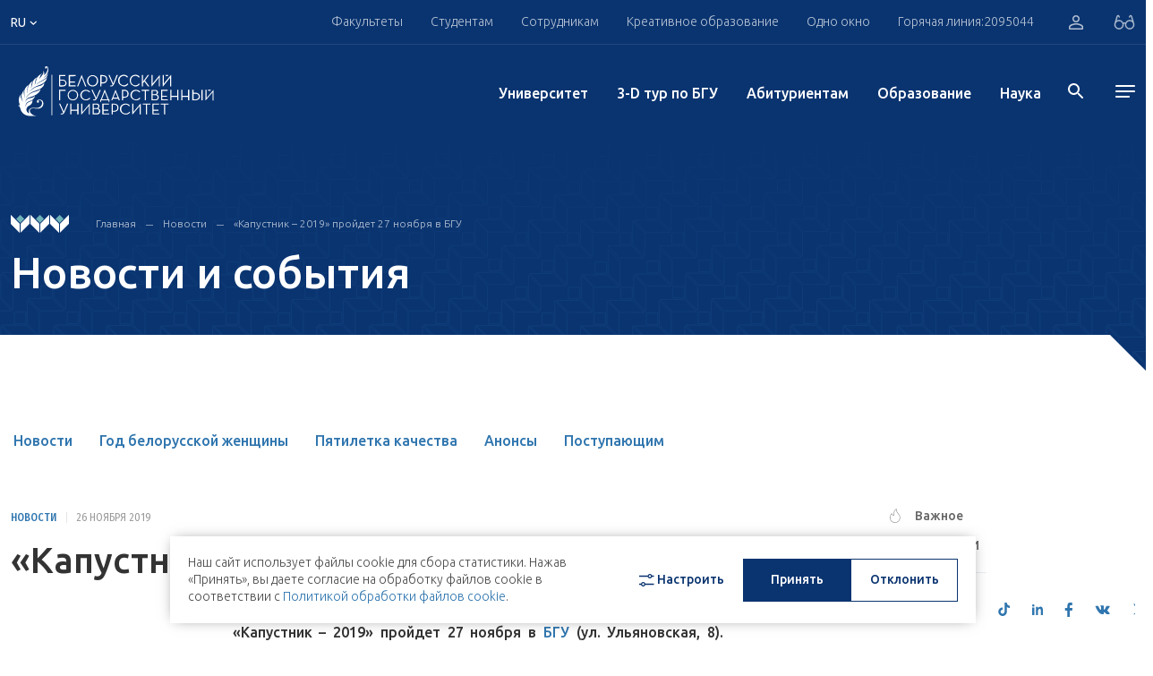

--- FILE ---
content_type: image/svg+xml
request_url: https://bsu.by/local/assets/images/icons/logo_footer.svg
body_size: 35815
content:
<svg width="90" height="126" viewBox="0 0 90 126" fill="none" xmlns="http://www.w3.org/2000/svg">
<mask id="mask0" mask-type="alpha" maskUnits="userSpaceOnUse" x="0" y="0" width="90" height="126">
<path fill-rule="evenodd" clip-rule="evenodd" d="M0.80719 0.181641H89.796V125.174H0.80719V0.181641Z" fill="white"/>
</mask>
<g mask="url(#mask0)">
<path fill-rule="evenodd" clip-rule="evenodd" d="M84.8222 47.576C84.6797 47.2503 84.5438 46.883 84.4035 46.5037L84.4035 46.5036C84.0895 45.655 83.7534 44.7464 83.2713 44.109C83.6065 42.4671 83.8208 41.8112 84.6499 40.2947C85.6146 38.5309 86.8371 37.7357 88.4998 36.8281C88.336 37.2232 88.1795 37.5851 88.0295 37.9322C87.6062 38.9114 87.2337 39.7729 86.8899 40.9309C86.6518 41.7306 86.4756 42.4687 86.3062 43.1787C85.9512 44.6661 85.6257 46.0297 84.8222 47.576ZM83.738 56.459C83.6342 56.8792 83.5555 57.2847 83.4798 57.6847C83.1358 58.2918 82.8275 58.9216 82.5854 59.5721C82.3993 60.0708 82.2538 60.5824 82.1581 61.1003C81.9133 59.7724 81.7549 58.4593 81.686 57.0544C81.7478 56.2881 81.8616 55.505 81.9756 54.7216L81.9756 54.7215V54.7214C82.1276 53.6765 82.2796 52.6313 82.308 51.6251C82.3742 49.2865 81.9594 46.1528 81.0166 43.9688C80.72 43.2824 80.2912 42.5513 79.8603 41.8166L79.8603 41.8165C79.4696 41.1504 79.0773 40.4814 78.7803 39.8404C77.8531 37.8392 78.8745 35.3429 79.7301 33.2517L79.8027 33.0743C79.9376 33.7596 80.133 34.4761 80.3266 35.1861L80.3267 35.1861L80.3268 35.1866C80.4929 35.7955 80.6576 36.3995 80.7817 36.975C80.9161 37.6003 81.0547 38.1466 81.188 38.6715L81.188 38.6716C81.4419 39.6723 81.6762 40.5954 81.8238 41.8408C81.9849 43.1986 82.1218 44.4517 82.0865 45.8629C82.2064 45.5618 82.5509 44.9176 82.7241 44.832C82.8136 44.7881 82.9689 44.8961 83.1013 44.9933C84.6356 49.02 84.7783 52.2666 83.738 56.459ZM80.4766 57.5691C78.9731 55.0962 77.9914 52.8445 77.1941 49.9993C77.1609 49.8808 77.1274 49.7627 77.094 49.6448C76.7708 48.5032 76.4526 47.3796 76.4307 46.1805C76.4043 44.7205 76.5551 43.2511 76.8321 41.8327V41.8309C76.9135 41.4089 76.9921 41.0299 77.0682 40.6631L77.1144 40.4399L77.1434 40.3012C77.2996 39.5533 77.4543 38.813 77.5816 38.0489C77.6311 38.4418 77.6784 38.8349 77.7258 39.2279L77.726 39.2295L77.726 39.2298C77.885 40.5501 78.0438 41.8687 78.2854 43.1753C78.599 44.8695 79.0502 46.4898 79.4988 48.1006C80.1856 50.5668 80.8662 53.0107 81.0372 55.6629C80.9778 55.8757 80.9288 56.0636 80.8826 56.2404C80.7673 56.6817 80.6702 57.0535 80.4766 57.5691ZM79.8301 23.3106L79.8301 23.3107C79.7878 23.8573 79.745 24.4109 79.7463 24.9077C79.749 26.085 79.7526 27.3085 80.0698 28.6431C80.1378 28.93 80.2065 29.1878 80.2708 29.4288C80.5168 30.3517 80.6976 31.0299 80.5195 32.1631L79.7951 30.9727L79.702 30.7993L78.9575 33.383C77.246 29.9773 76.8285 24.0336 79.8859 21.2677C79.9449 21.8262 79.888 22.5618 79.8301 23.3106ZM77.8831 17.2411C77.6106 16.2322 77.5323 15.1668 77.6536 14.0338C77.7657 12.986 78.133 11.8311 78.4902 10.708L78.4926 10.7007L78.5118 10.6401C78.6927 10.0686 78.8713 9.50465 79.0152 8.94993C79.0769 8.71251 79.1915 8.44244 79.3049 8.17518C79.3263 8.12473 79.3477 8.07438 79.3687 8.02437C79.3776 8.06273 79.3867 8.10063 79.3958 8.1388L79.4152 8.22014C79.8179 9.94036 79.8255 11.6139 79.8332 13.3091V13.3092C79.8436 15.605 79.8541 17.9408 80.8466 20.4864C80.6403 20.4743 80.4443 20.3766 80.264 20.227C80.0837 20.0774 79.919 19.8758 79.775 19.6576C79.6009 19.3941 79.4931 18.9648 79.4087 18.6287C79.3735 18.4887 79.3424 18.3649 79.3123 18.276C79.2353 18.5967 79.0595 19.232 78.9418 19.5917C78.4545 18.8292 78.1096 18.086 77.8831 17.2411ZM81.0699 9.6981C81.0988 9.48499 81.109 9.2666 81.1191 9.04818C81.1394 8.61137 81.1597 8.17444 81.3303 7.77931L82.0816 6.05317C82.0905 5.90578 82.2132 5.59015 82.3655 5.19856C82.6419 4.48798 83.0156 3.52729 82.9827 2.86789L83.0785 2.89298C83.3036 3.56229 83.4794 4.27864 83.6293 5.19077C84.0602 7.80664 84.0051 11.2222 83.7398 13.8412C83.7033 14.2018 83.6647 14.5727 83.6253 14.9512V14.9513C83.3786 17.3204 83.1009 19.9887 83.1009 22.3272C84.7443 20.2136 85.2224 17.1785 85.5827 14.891L85.5828 14.891C85.6238 14.6306 85.6633 14.3799 85.7028 14.1414C85.8821 13.0597 85.8951 12.096 85.9061 11.2789C85.9188 10.3323 85.9289 9.58235 86.1918 9.07358L87.293 8.03826L87.3764 8.62407L87.4478 9.1251C87.9106 12.3373 87.1224 15.2168 86.2859 18.273L86.2859 18.2731C86.2424 18.432 86.1987 18.5914 86.1551 18.7513C85.2016 22.2528 83.7179 25.3261 82.1156 28.5481C81.9894 28.8022 81.673 26.5416 81.8717 24.78L82.5733 18.5564C82.4921 18.5612 82.4011 18.6646 82.2917 18.7889C82.1034 19.0029 81.8605 19.279 81.5187 19.2212C79.7802 18.927 80.7734 11.8215 81.0341 9.95631C81.0484 9.85372 81.0606 9.76698 81.0699 9.6981ZM88.5248 20.7668C85.4075 26.3543 84.3291 31.7419 84.087 38.1685C84.0815 38.3194 84.0986 38.5408 84.1151 38.7535C84.1474 39.1716 84.1772 39.5556 84.0262 39.301C83.3393 38.1461 83.0686 35.4626 83.0767 34.0912L83.0928 31.2836C83.7702 27.6719 84.2942 25.1796 85.841 23.2066C86.8721 21.8918 87.3024 21.6206 87.7538 21.3361C87.9795 21.1938 88.2106 21.0481 88.5248 20.7668ZM73.7084 84.0258C73.7084 86.6923 72.9397 89.5877 71.4211 91.9101C70.1181 93.9042 68.2616 95.4753 65.8669 96.1101C64.008 96.6023 61.4552 96.5667 58.8557 96.5304L58.8527 96.5304C54.3719 96.4667 49.7484 96.4018 47.7058 99.0212L47.2049 99.6633L47.1998 99.6698C46.7239 100.28 46.2472 100.891 45.7719 101.5C45.7098 101.581 45.6474 101.66 45.585 101.74L45.5849 101.74C45.5251 101.816 45.4652 101.893 45.4055 101.97C45.1498 101.654 44.894 101.338 44.6383 101.023L44.6345 101.019L44.188 100.468L42.5839 98.4845C40.6227 96.0605 36.2236 96.1746 31.908 96.2866H31.9077L31.9059 96.2867C28.765 96.3678 25.6663 96.4477 23.7954 95.5425C21.6642 94.5117 20.0199 92.9257 18.8986 90.998C17.7227 88.9771 17.1155 86.5713 17.1155 84.0258V11.5497H73.7084V84.0258ZM10.1268 57.5691C9.9323 57.0512 9.83495 56.6785 9.71902 56.2346C9.67331 56.0595 9.6247 55.8734 9.5661 55.6629C9.73683 53.0116 10.4172 50.5686 11.1037 48.1033C11.5526 46.4916 12.004 44.8704 12.3175 43.1753C12.5585 41.8718 12.7171 40.5564 12.8759 39.2392L12.876 39.2391C12.9238 38.8424 12.9716 38.4456 13.0218 38.0489C13.1476 38.8045 13.3002 39.5368 13.4543 40.2762L13.4884 40.4399L13.5367 40.6728C13.6122 41.0366 13.6902 41.4127 13.7712 41.8309V41.8327C14.0478 43.2511 14.1994 44.7205 14.1726 46.1805C14.1507 47.3772 13.8334 48.4988 13.5111 49.6381C13.4771 49.7582 13.443 49.8786 13.4092 49.9993C12.6114 52.8445 11.6302 55.0962 10.1268 57.5691ZM8.44524 61.1003C8.34949 60.5824 8.20362 60.0708 8.01793 59.5721C7.77586 58.9216 7.46712 58.2918 7.12348 57.6847C7.04786 57.2847 6.96911 56.8792 6.86485 56.459C5.82498 52.2666 5.96727 49.02 7.50157 44.9933C7.63446 44.8961 7.78928 44.7881 7.87922 44.832C8.05238 44.9176 8.39692 45.5618 8.51639 45.8629C8.48104 44.4517 8.61796 43.1986 8.77949 41.8408C8.92699 40.594 9.16151 39.6702 9.4159 38.6682C9.5489 38.1443 9.68733 37.599 9.8216 36.975C9.9459 36.3987 10.1108 35.7938 10.2771 35.1841C10.4705 34.4748 10.6656 33.759 10.8006 33.0743L10.8726 33.2503C11.7283 35.3418 12.75 37.8388 11.823 39.8404C11.5262 40.4811 11.134 41.1497 10.7435 41.8154L10.7435 41.8154C10.3124 42.5505 9.88323 43.2821 9.58669 43.9688C8.64391 46.1528 8.22868 49.2865 8.29535 51.6251C8.32373 52.6313 8.47575 53.6766 8.62772 54.7215C8.74166 55.5049 8.85556 56.2881 8.9173 57.0544C8.84839 58.4593 8.69 59.7724 8.44524 61.1003ZM2.57183 37.9281L2.57181 37.928L2.57179 37.928C2.42227 37.5822 2.26637 37.2216 2.10309 36.8281C3.76626 37.7357 4.98825 38.5309 5.95339 40.2947C6.78207 41.8112 6.99685 42.4671 7.33199 44.109C6.84915 44.747 6.51275 45.6567 6.19869 46.506C6.05873 46.8845 5.9232 47.2509 5.78113 47.576C4.97718 46.029 4.65162 44.6648 4.29644 43.1765L4.29643 43.1765C4.12717 42.4672 3.95117 41.7297 3.71346 40.9309C3.36876 39.7713 2.99593 38.909 2.57183 37.9281ZM2.07803 20.7668C2.39227 21.048 2.6234 21.1937 2.84917 21.3359C3.30074 21.6205 3.73088 21.8916 4.76184 23.2066C6.30867 25.1796 6.83308 27.6719 7.51007 31.2836L7.52663 34.0912C7.53468 35.4626 7.26397 38.1461 6.57714 39.301C6.42587 39.5555 6.45568 39.1716 6.48815 38.7535C6.50467 38.5409 6.52187 38.3194 6.51629 38.1685C6.27422 31.7419 5.19542 26.3543 2.07803 20.7668ZM3.15505 9.1251L3.23784 8.54568L3.31031 8.03826L4.41148 9.07358C4.67422 9.58238 4.68431 10.3324 4.69704 11.2791C4.70804 12.0962 4.721 13.0598 4.9001 14.1414C4.93978 14.3806 4.97943 14.6321 5.02062 14.8934C5.38123 17.1805 5.85956 20.2143 7.50202 22.3272C7.50202 19.9865 7.22406 17.3153 6.97735 14.9446L6.97735 14.9446C6.93821 14.5684 6.89985 14.1997 6.86351 13.8412C6.59817 11.2222 6.54313 7.80664 6.97358 5.19077C7.12392 4.27864 7.29932 3.56229 7.52529 2.89298L7.62059 2.86789C7.58771 3.52729 7.96138 4.48799 8.23777 5.19857C8.39009 5.59015 8.51285 5.90578 8.52176 6.05317L9.27302 7.77931C9.44379 8.17478 9.46397 8.61212 9.48414 9.0493C9.4942 9.26735 9.50425 9.48535 9.53299 9.6981C9.54221 9.76597 9.55414 9.85118 9.56822 9.95181C9.82834 11.81 10.8245 18.9267 9.08465 19.2212C8.74231 19.2791 8.49924 19.0027 8.31099 18.7886C8.20177 18.6644 8.111 18.5612 8.03001 18.5564L8.73161 24.78C8.93028 26.5416 8.61393 28.8022 8.4873 28.5481C6.88499 25.3261 5.40169 22.2528 4.44773 18.7513C4.40394 18.5905 4.36011 18.4303 4.31641 18.2706L4.31637 18.2705C3.48046 15.2152 2.69284 12.3364 3.15505 9.1251ZM11.1881 8.22014C11.2038 8.15384 11.219 8.08978 11.2346 8.02437C11.2569 8.07758 11.2796 8.13118 11.3023 8.18488C11.4142 8.44897 11.5271 8.71538 11.5881 8.94993C11.7317 9.50492 11.9107 10.0691 12.0922 10.6409L12.0922 10.6409L12.1112 10.7007L12.12 10.7284C12.4743 11.8451 12.8383 12.9923 12.9493 14.0338C13.0705 15.1668 12.9922 16.2322 12.7197 17.2411C12.4938 18.086 12.1488 18.8292 11.6611 19.5917C11.5438 19.232 11.3675 18.5967 11.291 18.276C11.2609 18.3649 11.2298 18.4887 11.1945 18.6287L11.1945 18.6288C11.11 18.9648 11.0021 19.3941 10.8284 19.6576C10.6843 19.8758 10.5192 20.0774 10.3393 20.227C10.159 20.3766 9.96299 20.4743 9.75627 20.4864C10.7487 17.941 10.7593 15.6054 10.7698 13.3098C10.7775 11.6143 10.7851 9.9406 11.1881 8.22014ZM11.6454 33.383L10.9013 30.7993L10.8082 30.9727L10.0838 32.1631C9.90527 31.0294 10.0863 30.351 10.3327 29.4275C10.3969 29.1868 10.4656 28.9295 10.5335 28.6431C10.8503 27.3085 10.8539 26.085 10.857 24.9077C10.8583 24.4107 10.8154 23.8569 10.773 23.3102C10.715 22.5616 10.658 21.8261 10.7169 21.2677C13.7744 24.0336 13.3569 29.9773 11.6454 33.383ZM89.8981 51.7165L90.1603 50.424L89.1141 51.2308C88.362 51.8096 87.698 52.3737 87.0872 52.9628C87.1642 52.4159 87.2485 51.8282 87.3363 51.2167C87.7178 48.559 88.164 45.451 88.3517 43.277C88.3869 42.8706 88.4159 42.4595 88.445 42.0465L88.445 42.0458V42.0457C88.5735 40.2201 88.7048 38.3555 89.3951 36.6722L89.8189 35.8729C89.7993 35.8818 89.7089 35.9071 89.5826 35.9426L89.5823 35.9427C89.5484 35.9522 89.5119 35.9624 89.4734 35.9733C89.4228 35.9876 89.3689 36.0029 89.3132 36.019C89.3079 36.0199 89.3038 36.0208 89.2985 36.0226L89.2882 36.0253C88.9463 36.101 88.5025 36.2103 88.0658 36.4092C87.6417 36.6023 87.249 36.8658 86.9546 37.0632C86.7129 37.2254 86.5375 37.343 86.4657 37.3406C86.3777 37.3374 86.4253 37.2332 86.5523 36.9555C86.7269 36.5735 87.0516 35.8635 87.3798 34.6369C87.9467 32.5188 88.4295 27.0948 88.7656 23.0834C88.9401 21.9137 89.3813 20.6871 89.7871 19.5787C89.4252 19.8733 88.9807 20.0986 88.5272 20.3285C88.084 20.5531 87.6323 20.782 87.2411 21.084C87.2031 20.3974 87.4338 19.7717 87.665 19.1448C87.7877 18.8122 87.9104 18.4792 87.9933 18.1366C88.9302 14.2605 88.4139 10.8535 87.7065 7.054L86.2075 8.14174C86.0146 6.99486 85.7757 5.90846 85.3444 4.84312C84.7761 3.44581 84.0638 2.28549 83.1997 1.37381L81.6068 -0.217041C81.6392 0.0242463 81.6923 0.311271 81.7509 0.627908L81.751 0.628245C81.9539 1.72488 82.2225 3.1766 81.9236 4.31358C81.7196 5.08997 81.4337 5.90174 81.2457 6.36901C80.9863 7.01233 80.7479 7.33569 80.5809 7.56217C80.5195 7.64544 80.4678 7.71562 80.4282 7.78379C80.4185 7.80053 80.3743 7.7189 80.3014 7.58432L80.3014 7.58423C80.187 7.3731 80.0022 7.03173 79.7691 6.73547C79.4787 6.36794 79.0859 6.07989 78.85 5.90686C78.7554 5.83755 78.6861 5.7867 78.6586 5.75659C78.7293 6.3027 78.7557 6.89182 78.6939 7.51454C78.6492 7.96837 78.5821 8.42533 78.4805 8.81733C78.34 9.35851 78.1735 9.94539 77.9847 10.5408L77.9782 10.5614C77.616 11.7014 77.243 12.8752 77.1252 13.9778C76.9967 15.1798 77.08 16.3074 77.3686 17.3786C77.6259 18.3351 78.0236 19.6401 78.5964 20.6051C77.3552 24.1389 76.3229 28.235 77.5529 31.9252C77.8004 32.6671 78.2004 33.7333 78.5897 34.5424C78.2818 35.5325 78.0049 36.5306 77.859 37.5458C77.8098 37.4347 77.7592 37.3249 77.7082 37.2214C77.6147 37.0306 77.5127 36.8348 77.3923 36.6601L77.0433 37.7635C76.9272 38.3562 76.8749 38.7042 76.8255 39.0324L76.8255 39.0327C76.7715 39.3915 76.7211 39.7266 76.5949 40.3319L76.5528 40.5344L76.5526 40.5352C76.4672 40.9455 76.3824 41.3533 76.309 41.7301V41.7319C76.0267 43.1843 75.8714 44.6918 75.8983 46.1881C75.9233 47.5536 76.1005 48.9156 76.4679 50.2295C76.8741 51.6788 77.5077 53.3664 78.2545 54.9927C78.8259 56.2381 79.4685 57.4509 80.124 58.4911L74.6951 54.0264V11.056V10.5618H74.2015H16.6219H16.1288V11.056V59.1107L16.0926 53.8749L10.4793 58.4911C11.1349 57.4509 11.7774 56.2381 12.3483 54.9927C13.0956 53.3664 13.7287 51.6788 14.1355 50.2295C14.5024 48.9156 14.68 47.5536 14.7046 46.1881C14.7315 44.6918 14.5766 43.1843 14.2939 41.7319V41.7301C14.2161 41.3288 14.125 40.8923 14.0337 40.4552L14.0079 40.3319C13.8822 39.7277 13.8319 39.3927 13.7781 39.0346C13.7287 38.7058 13.6763 38.3575 13.56 37.7635L13.211 36.6601C13.0907 36.8348 12.9886 37.0306 12.8947 37.2214C12.8441 37.3249 12.7931 37.4347 12.7443 37.5458C12.5985 36.5306 12.321 35.5325 12.0137 34.5424C12.4029 33.7333 12.8025 32.6671 13.0499 31.9252C14.2804 28.235 13.2482 24.1389 12.0069 20.6051C12.5792 19.6401 12.9775 18.3351 13.2343 17.3786C13.5229 16.3074 13.6066 15.1798 13.4782 13.9778C13.3599 12.8753 12.9869 11.7015 12.6248 10.5616L12.6248 10.5616L12.6182 10.5408C12.4298 9.94539 12.2633 9.35851 12.1228 8.81733C12.0213 8.42533 11.9541 7.96837 11.9094 7.51454C11.8472 6.89182 11.874 6.3027 11.9443 5.75659C11.9168 5.7867 11.8475 5.83754 11.753 5.90683C11.5172 6.07985 11.1246 6.36792 10.8342 6.73547C10.6011 7.03177 10.4162 7.37319 10.3019 7.58431C10.229 7.7189 10.1848 7.80053 10.1751 7.78379C10.1355 7.71562 10.0838 7.64545 10.0224 7.56218L10.0224 7.56217C9.85541 7.33569 9.61703 7.01233 9.35759 6.36901C9.16966 5.90174 8.88374 5.08997 8.67926 4.31358C8.3805 3.17585 8.64949 1.72298 8.85257 0.626085C8.91106 0.31017 8.96408 0.0237832 8.9965 -0.217041L7.40358 1.37381C6.53911 2.28549 5.82677 3.44581 5.25895 4.84312C4.82761 5.90846 4.58912 6.99486 4.39582 8.14174L2.89687 7.054C2.18945 10.8535 1.67265 14.2605 2.61005 18.1366C2.69279 18.4795 2.81566 18.8127 2.9384 19.1456C3.16944 19.7722 3.40005 20.3976 3.36177 21.084C2.97067 20.7819 2.51898 20.553 2.07575 20.3283C1.62244 20.0985 1.17798 19.8732 0.816227 19.5787C1.22206 20.6871 1.6628 21.9137 1.8382 23.0834C2.17424 27.0948 2.65614 32.5188 3.22306 34.6369C3.55118 35.8631 3.87586 36.5731 4.05056 36.9551C4.1777 37.2331 4.2254 37.3374 4.1372 37.3406C4.06534 37.343 3.88986 37.2253 3.64801 37.063C3.35374 36.8656 2.96122 36.6022 2.53757 36.4092C2.10041 36.2103 1.65698 36.101 1.31513 36.0253L1.30484 36.0226C1.29947 36.0208 1.29545 36.0199 1.29008 36.019C1.192 35.9907 1.09952 35.9647 1.02095 35.9427C0.894469 35.9072 0.804054 35.8818 0.784458 35.8729L1.20819 36.6722C1.89807 38.3553 2.02933 40.2199 2.15784 42.0453C2.18695 42.4587 2.21592 42.8702 2.2512 43.277C2.43865 45.4481 2.88418 48.5509 3.26547 51.2063C3.35381 51.8215 3.4387 52.4128 3.51614 52.9628C2.90537 52.3737 2.24091 51.8096 1.48919 51.2308L0.443054 50.424L0.704812 51.7165L1.20998 54.2015C1.68028 56.5367 1.52288 59.2513 1.37412 61.8168L1.3733 61.831C1.34849 62.26 1.31473 62.6893 1.28098 63.1185C1.16138 64.6396 1.04196 66.1584 1.32185 67.6518C1.95364 69.4407 4.07276 71.3384 5.497 72.4974C5.53995 72.3294 5.56188 72.1556 5.57709 71.9894C5.69745 70.6807 5.60125 67.0045 4.78197 62.1244C4.32513 59.4019 3.60071 55.7897 2.01271 52.9225C2.45568 53.3046 2.8642 53.6868 3.25348 54.0886C3.94793 54.8054 4.58151 55.5849 5.22137 56.515C5.94937 57.5709 6.65142 58.7192 7.09663 59.9149C7.5311 61.0792 7.72485 62.2996 7.46398 63.5401C7.40646 63.8161 7.33473 64.1007 7.26348 64.3833L7.25279 64.4258L7.24815 64.4442C7.16064 64.7906 7.07309 65.1373 7.00714 65.4705V65.4723C6.52613 67.9063 6.30912 70.6494 6.68766 73.1492C7.12277 73.3591 7.56736 73.5506 8.01209 73.7422L8.01229 73.7423C8.61251 74.0008 9.21298 74.2594 9.79072 74.5636C9.89945 74.6209 10.0095 74.6774 10.12 74.7338L9.8641 70.7807C9.69085 68.107 9.68828 65.4174 9.68571 62.7219V62.7216C9.68483 61.7972 9.68394 60.8721 9.67618 59.9467C9.70103 59.8187 9.70518 59.684 9.70924 59.5519C9.7125 59.4461 9.7157 59.342 9.72942 59.2442C9.88066 59.548 10.0404 59.8503 10.2033 60.1554C10.5456 60.7952 10.891 61.4448 11.1313 62.1132C11.4257 62.9353 11.7076 63.7936 11.9443 64.6426V64.6453C12.1582 65.4055 12.3398 66.1685 12.4727 66.905C12.7613 68.5147 12.794 70.0827 12.6329 71.6319C12.4938 72.9691 12.1976 74.3266 11.8078 75.6652C11.8479 75.6894 11.888 75.7134 11.9279 75.7373C12.1841 75.8906 12.4362 76.0415 12.6692 76.2283C13.1215 74.7347 13.4535 73.2433 13.6115 71.7322C13.7193 70.6928 13.7426 69.6472 13.6679 68.5828L16.1288 66.7437V84.0258C16.1288 86.7415 16.7821 89.3176 18.0475 91.4921C19.2668 93.5865 21.0526 95.3096 23.3677 96.43C25.46 97.442 28.674 97.3592 31.9314 97.2745L31.9354 97.2744C36.0126 97.1687 40.1668 97.061 41.8209 99.1059L43.4251 101.089C43.9598 101.75 44.4963 102.413 45.0301 103.072L45.418 103.552L45.7988 103.065L46.0741 102.712L46.0749 102.711C46.2321 102.509 46.3895 102.308 46.546 102.107C47.0539 101.455 47.5635 100.802 48.0718 100.15L48.0775 100.143L48.4799 99.6269C50.2191 97.3959 54.5983 97.4582 58.8419 97.5186L58.8452 97.5187C61.5069 97.5559 64.1195 97.5923 66.117 97.063C68.7717 96.3592 70.8188 94.634 72.2457 92.4504C73.8718 89.9631 74.6951 86.871 74.6951 84.0258V66.9086L76.9354 68.5828C76.8607 69.6472 76.884 70.6928 76.9918 71.7322C77.1498 73.2433 77.4818 74.7347 77.9337 76.2283C78.1661 76.0424 78.4171 75.8919 78.6718 75.7393L78.6719 75.7392C78.7129 75.7146 78.7539 75.69 78.7951 75.6652C78.4053 74.3266 78.1096 72.9691 77.9704 71.6319C77.8093 70.0827 77.8415 68.5147 78.1306 66.905C78.2635 66.1685 78.4451 65.4055 78.6586 64.6453V64.6426C78.8953 63.7936 79.1772 62.9353 79.4716 62.1132C79.7123 61.4448 80.0578 60.7952 80.3996 60.1554C80.5625 59.8503 80.7227 59.548 80.8739 59.2442C80.8874 59.3418 80.8906 59.4457 80.8938 59.5513C80.8979 59.6836 80.9021 59.8186 80.9267 59.9467C80.9192 60.8643 80.9184 61.7817 80.9176 62.6984V62.6986V62.6988C80.9153 65.402 80.913 68.0993 80.7392 70.7807L80.4833 74.7338L80.5211 74.7144C80.6186 74.6644 80.7163 74.6143 80.8126 74.5636C81.3903 74.2593 81.9908 74.0006 82.5912 73.742L82.5915 73.7419C83.036 73.5504 83.4803 73.359 83.9152 73.1492C84.2942 70.6494 84.0767 67.9063 83.5962 65.4723V65.4705C83.5314 65.1455 83.4465 64.8077 83.3616 64.4698L83.3614 64.4691L83.3505 64.4258C83.2754 64.1292 83.1997 63.8299 83.1393 63.5401C82.8785 62.2996 83.0722 61.0792 83.5067 59.9149C83.9519 58.7192 84.654 57.5709 85.382 56.515C86.0214 55.5849 86.6554 54.8054 87.3494 54.0886C87.7391 53.6868 88.1476 53.3046 88.5902 52.9225C87.0026 55.7897 86.2782 59.4019 85.8214 62.1244C85.0021 67.0045 84.9059 70.6807 85.0262 71.9894C85.0414 72.1556 85.0634 72.3294 85.1059 72.4974C86.5306 71.3384 88.6497 69.4407 89.2815 67.6518C89.5615 66.1576 89.4418 64.638 89.3219 63.1161V63.116C89.2882 62.6877 89.2544 62.2592 89.2296 61.831L89.2291 61.8226V61.8226C89.0802 59.2553 88.9227 56.5384 89.3933 54.2015L89.8981 51.7165ZM1.73229 76.4404C1.40207 74.1296 1.14076 71.8215 0.891085 69.5009C2.32874 71.6289 3.23885 72.58 5.51727 73.9012C6.21269 74.3044 6.95227 74.6228 7.69224 74.9414L7.69235 74.9414L7.69249 74.9415C8.29316 75.2001 8.89408 75.4588 9.47183 75.763C9.68128 75.8735 9.89352 75.9813 10.1062 76.0894C10.9781 76.5323 11.8576 76.9792 12.5838 77.6249C13.1785 78.1536 13.634 78.8874 13.8461 79.6557C14.2246 81.0285 14.2923 82.5099 14.3602 83.9927C14.4149 85.1883 14.4696 86.3848 14.6873 87.5257C14.8271 88.2567 15.0549 88.9671 15.2827 89.6778L15.2827 89.678C15.3961 90.0317 15.5096 90.3855 15.6122 90.7419L13.9298 89.8105C12.7587 89.1641 11.4408 88.8845 10.1231 88.6051L10.123 88.6051C9.09755 88.3876 8.07225 88.1701 7.11645 87.7797C5.34813 87.0571 4.73423 86.3847 3.66706 84.9027C2.2039 82.8705 2.0963 81.1191 1.96821 79.0342C1.91885 78.2309 1.86645 77.378 1.73229 76.4404ZM89.4485 69.987C89.1988 72.3076 88.9375 74.6157 88.6073 76.9265C88.4732 77.8639 88.4208 78.7167 88.3714 79.52C88.2433 81.605 88.1357 83.3565 86.6721 85.3888C85.6054 86.8708 84.991 87.5432 83.2231 88.2654C82.2669 88.6561 81.2412 88.8738 80.2153 89.0915C78.898 89.371 77.5805 89.6506 76.4098 90.2966L74.7274 91.228C74.83 90.8717 74.9434 90.518 75.0568 90.1643C75.2846 89.4535 75.5125 88.7428 75.6523 88.0114C75.87 86.8706 75.9247 85.6742 75.9794 84.4785V84.4785C76.0472 82.9957 76.115 81.5143 76.4935 80.1418C76.7056 79.3735 77.1611 78.6396 77.7558 78.1106C78.4818 77.4653 79.3611 77.0186 80.2327 76.5758L80.2328 76.5757C80.4457 76.4676 80.6581 76.3596 80.8678 76.2491C81.446 75.9445 82.0476 75.6855 82.6491 75.4267C83.3884 75.1085 84.1275 74.7904 84.8223 74.3877C87.1007 73.0661 88.0104 72.115 89.4485 69.987ZM10.9106 90.2222C6.72959 89.2774 4.34155 88.1968 1.74142 84.4739L2.23809 88.2792C2.32784 88.965 2.57095 89.3192 2.90823 89.8104C3.17793 90.2033 3.50784 90.6838 3.8677 91.4918C4.12064 92.0598 4.42211 92.8326 4.75989 93.6986C5.50364 95.6053 6.42341 97.9633 7.38868 99.5782C8.96683 102.219 11.1584 103.742 14.2986 103.522C16.0914 103.396 17.3823 102.51 18.6921 101.611C19.4082 101.12 20.1299 100.624 20.9424 100.247C21.5787 99.9514 22.2721 99.8122 22.9656 99.673L22.9657 99.673C23.3123 99.6034 23.6589 99.5338 23.9985 99.4447L22.1384 98.4426C20.2518 97.426 19.0116 95.9154 17.7879 94.425C17.0805 93.5633 16.3786 92.7084 15.5605 91.9595C14.494 90.983 12.9745 90.6617 11.5694 90.3645C11.3461 90.3173 11.1258 90.2707 10.9106 90.2222ZM88.5982 84.96C85.998 88.6829 83.6096 89.7635 79.429 90.7078C79.2134 90.7565 78.9926 90.8032 78.769 90.8506C77.364 91.1479 75.8453 91.4694 74.7791 92.4456C73.961 93.1945 73.259 94.0494 72.5516 94.9111L72.5515 94.9112C71.3278 96.4016 70.0875 97.9121 68.2012 98.9286L66.3407 99.9308C66.6803 100.02 67.0271 100.09 67.3738 100.159C68.0674 100.299 68.7609 100.438 69.3972 100.733C70.2094 101.11 70.9309 101.606 71.6469 102.097C72.9568 102.996 74.248 103.882 76.0409 104.008C79.1812 104.228 81.3723 102.705 82.9505 100.065C83.9159 98.4497 84.8356 96.0919 85.5794 94.1853L85.5794 94.1853C85.9173 93.319 86.2189 92.5459 86.4719 91.9779C86.8317 91.1699 87.1617 90.6894 87.4314 90.2965C87.7686 89.8052 88.0117 89.4511 88.1015 88.7653L88.5982 84.96ZM9.13633 104.643C8.83833 104.073 8.76092 103.397 8.72781 102.754C8.72542 102.705 9.32704 103.032 10.0103 103.402C10.7374 103.796 11.557 104.241 11.8394 104.337C13.5871 104.932 15.6176 104.554 17.5524 103.418C17.8632 103.235 18.2166 103.01 18.6013 102.766L18.6015 102.766L18.6025 102.765L18.6027 102.765C21.0727 101.193 24.8318 98.8019 26.8965 101.528C27.3484 102.123 27.4858 102.87 27.6012 103.673C28.0585 106.857 24.6163 108.953 22.2201 110.412L22.2194 110.412C22.0154 110.537 21.819 110.656 21.6331 110.772C21.0908 111.108 20.5172 111.43 19.8988 111.589C18.1046 112.051 16.496 111.272 15.257 110.057C14.9548 109.76 14.6792 109.471 14.4103 109.189L14.4102 109.189C13.7608 108.509 13.1502 107.869 12.2985 107.248C12.0286 107.052 11.7252 106.86 11.4131 106.664C10.536 106.111 9.59112 105.515 9.13633 104.643ZM81.4694 103.425C81.4367 104.068 81.3588 104.744 81.0613 105.315C80.6064 106.186 79.6624 106.781 78.7857 107.334C78.4732 107.531 78.1693 107.722 77.8992 107.919C77.0476 108.54 76.4374 109.179 75.7886 109.859L75.7884 109.859C75.5192 110.141 75.2432 110.43 74.9406 110.728C73.7016 111.943 72.0931 112.722 70.2988 112.26C69.68 112.101 69.1063 111.779 68.564 111.443C68.3783 111.327 68.1818 111.208 67.9778 111.084L67.9775 111.083C65.5813 109.625 62.1391 107.529 62.5964 104.344C62.7118 103.541 62.8492 102.795 63.3007 102.199C65.3656 99.4728 69.1255 101.865 71.5954 103.436C71.9803 103.681 72.3338 103.906 72.6448 104.089C74.58 105.225 76.6105 105.604 78.3578 105.008C78.6403 104.912 79.4593 104.468 80.1862 104.073L80.1863 104.073L80.1869 104.073L80.1871 104.073L80.1875 104.073C80.8705 103.702 81.4717 103.376 81.4694 103.425ZM55.6934 107.907C55.6831 108.153 55.6773 108.351 55.6773 108.504V112.271C55.6773 113.159 55.544 114.158 55.2791 115.271C55.0527 116.191 54.7905 117.011 54.4857 117.738C54.3524 118.083 54.1443 118.255 53.8696 118.255C53.6557 118.255 53.4477 118.244 53.2414 118.222C53.0284 118.201 52.8839 118.193 52.8042 118.193C52.721 118.193 52.6091 118.201 52.4673 118.222C52.3308 118.244 52.2194 118.255 52.1313 118.255C51.7518 118.255 51.5594 118.164 51.5594 117.979C51.5594 117.787 51.784 117.541 52.2324 117.244C52.6038 116.976 52.8951 116.645 53.108 116.249C53.2821 115.831 53.389 115.581 53.4289 115.498C52.9801 115.378 52.6141 115.124 52.3264 114.738C52.0292 114.356 51.7885 113.869 51.6073 113.281C51.5541 113.107 51.4954 112.669 51.4261 111.963C51.2654 110.257 51.1375 109.155 51.044 108.658C50.9907 108.351 50.9343 108.1 50.8708 107.907C50.8037 107.725 50.729 107.56 50.6435 107.412C50.5558 107.262 50.5119 107.131 50.5119 107.022C50.5119 106.786 50.6408 106.669 50.9021 106.669L51.5916 106.701L52.406 106.669C52.6593 106.669 52.8279 106.806 52.9053 107.075C52.9479 107.233 52.9698 107.551 52.9698 108.033C52.9698 109.305 52.9881 110.233 53.0306 110.813C53.074 111.389 53.1242 111.776 53.1881 111.979C53.2557 112.183 53.3407 112.362 53.445 112.514C53.5546 112.658 53.6504 112.733 53.7354 112.733C53.8347 112.733 53.9094 112.653 53.9627 112.498C54.0137 112.334 54.0401 112.051 54.0401 111.642C54.0401 110.551 54.0029 109.669 53.9305 108.995C53.8535 108.332 53.6955 107.84 53.4611 107.522C53.3456 107.351 53.2897 107.187 53.2897 107.038C53.2897 106.792 53.4181 106.669 53.6718 106.669C53.9282 106.69 54.147 106.701 54.3314 106.701L55.3565 106.669C55.4983 106.669 55.5941 106.728 55.6455 106.848C55.6876 106.963 55.7095 107.153 55.7095 107.412C55.7095 107.498 55.7037 107.661 55.6934 107.907ZM48.8031 118.701C48.7736 118.8 48.7235 118.851 48.6564 118.851C48.4877 118.851 48.3306 118.749 48.1785 118.543C48.0156 118.351 47.7829 118.255 47.4733 118.255H43.1335C42.5966 118.255 42.2256 118.394 42.0229 118.669C41.9294 118.8 41.8252 118.867 41.7102 118.867C41.6117 118.867 41.5446 118.821 41.5133 118.733C41.4726 118.648 41.4515 118.528 41.4515 118.364C41.4515 118.303 41.4676 118.158 41.4999 117.934L41.5061 117.855C41.5204 117.676 41.5294 117.564 41.5294 117.519L41.4999 116.875C41.4999 116.736 41.5178 116.634 41.5607 116.57C41.5925 116.508 41.6833 116.476 41.8359 116.476C41.9075 116.476 42.031 116.487 42.2019 116.508C42.3648 116.508 42.4605 116.46 42.4928 116.361C42.5137 116.292 42.5476 116.193 42.5918 116.062L42.648 115.896C42.7169 115.693 42.7814 115.457 42.8427 115.193C43.0776 114.185 43.2431 113.383 43.3366 112.786C43.478 111.899 43.5478 111.059 43.5478 110.265C43.5478 109.295 43.5098 108.621 43.4378 108.244C43.406 108.084 43.3152 107.837 43.1635 107.509C43.0905 107.335 43.0534 107.185 43.0534 107.054C43.0534 106.819 43.193 106.701 43.4704 106.701C43.7344 106.712 44.0127 106.725 44.2982 106.738C44.5814 106.75 44.9765 106.755 45.4866 106.755C45.5614 106.755 45.8312 106.741 46.301 106.717C46.7605 106.707 47.2384 106.701 47.7324 106.701C47.9087 106.701 47.9995 106.871 47.9995 107.216C47.9995 107.495 47.9619 107.805 47.8899 108.15C47.8689 108.308 47.8313 108.533 47.7798 108.824C47.7592 109.048 47.7485 109.529 47.7485 110.265L47.7646 115.771C47.7646 116.131 47.8416 116.361 47.9995 116.46C48.0554 116.492 48.1405 116.508 48.2559 116.508C48.3199 116.508 48.4103 116.503 48.5306 116.492C48.702 116.492 48.787 116.594 48.787 116.797V116.861C48.7982 116.901 48.8031 116.944 48.8031 116.985V117.182C48.8031 117.316 48.7982 117.409 48.787 117.455C48.7982 117.58 48.8085 117.709 48.8192 117.843C48.8295 117.977 48.8349 118.128 48.8349 118.303C48.8349 118.485 48.8246 118.618 48.8031 118.701ZM39.6649 117.707C39.3262 118.072 38.9118 118.255 38.4232 118.255C38.1561 118.244 37.9104 118.228 37.6858 118.206C37.4455 118.199 37.2267 118.193 37.0289 118.193C36.8768 118.193 36.679 118.201 36.4338 118.222C36.1909 118.244 36.0517 118.255 36.0195 118.255C35.6539 118.255 35.4723 118.089 35.4723 117.76C35.4723 117.65 35.5148 117.346 35.5976 116.845C35.6853 116.343 35.7309 115.893 35.7309 115.498V109.043C35.7309 108.918 35.6964 108.624 35.6298 108.166C35.5653 107.707 35.5336 107.375 35.5336 107.169C35.5336 106.835 35.6002 106.669 35.7309 106.669H36.1291C36.1502 106.669 36.3081 106.679 36.6016 106.704C36.8983 106.728 37.1171 106.738 37.2639 106.738L38.5776 106.669C38.9543 106.669 39.2031 106.679 39.3261 106.704C39.4483 106.728 39.5311 106.77 39.5714 106.835C39.6139 106.907 39.6353 107.03 39.6353 107.201V107.397L39.6237 107.536L39.6131 107.663L39.6036 107.781C39.5928 107.854 39.5928 107.923 39.6036 107.984V108.166L39.6649 109.174C39.6649 109.513 39.5714 109.685 39.3848 109.685C39.3069 109.685 39.2349 109.669 39.1736 109.637C39.1096 109.607 39.008 109.5 38.8689 109.316C38.7167 109.134 38.519 109.043 38.2738 109.043C38.0277 109.043 37.8326 109.168 37.6858 109.418C37.5337 109.663 37.4589 109.965 37.4589 110.326C37.4589 110.519 37.667 110.805 38.0863 111.179C39.0666 112.07 39.6429 112.752 39.8143 113.234C39.9857 113.725 40.1029 114.169 40.1665 114.565C40.2282 114.963 40.26 115.42 40.26 115.944C40.26 116.69 40.0622 117.279 39.6649 117.707ZM64.2477 111.201L64.2476 111.201C63.2759 109.684 62.3135 108.182 61.8472 106.383C61.2449 104.063 61.874 102.973 63.2195 101.04C62.523 101.269 61.825 101.507 61.1247 101.746L61.1246 101.746C58.1251 102.768 55.0846 103.805 51.9424 104.162C49.958 104.387 47.8953 104.562 45.8348 104.616C43.7765 104.67 41.7187 104.604 39.7445 104.35C35.4987 103.804 31.6774 102.616 27.7171 101.101C27.7743 101.207 27.8307 101.311 27.8861 101.413C28.7217 102.954 29.3349 104.085 29.0894 106.023C28.8616 107.829 27.6942 109.571 26.5573 111.268C25.9236 112.214 25.2993 113.145 24.8525 114.066C23.9113 116.007 23.8649 117.249 23.7872 119.33L23.7786 119.558C26.1899 119.053 28.3967 118.771 30.8792 119.228C32.7684 119.577 34.4137 120.239 36.0675 120.905L36.0677 120.905C37.1918 121.357 38.3198 121.811 39.5311 122.169C40.5324 122.465 41.4527 122.491 42.4662 122.519H42.4663L42.4688 122.519L42.471 122.52L42.4727 122.52L42.4744 122.52L42.476 122.52L42.4775 122.52C42.588 122.523 42.6997 122.526 42.8127 122.53C42.6735 119.063 48.4752 119.086 47.825 122.77C50.2695 122.822 51.5793 122.231 53.2216 121.491C53.9719 121.152 54.7915 120.783 55.8205 120.429C59.8216 119.055 63.0217 118.978 67.0984 119.468C67.0485 119.152 67.0021 118.838 66.956 118.524C66.6858 116.69 66.4227 114.902 65.4872 113.225C65.0995 112.531 64.6729 111.865 64.248 111.202L64.248 111.202L64.2479 111.201L64.2479 111.201L64.2479 111.201L64.2478 111.201L64.2478 111.201L64.2477 111.201L64.2477 111.201ZM37.4268 113.172C37.3973 113.172 37.3812 113.364 37.3812 113.749C37.3709 114.132 37.3651 114.506 37.3651 114.87V115.961C37.3651 116.163 37.3973 116.287 37.4586 116.327C37.523 116.37 37.6698 116.391 37.9047 116.391C38.068 116.391 38.196 116.337 38.2899 116.233C38.3879 116.124 38.4363 115.979 38.4363 115.802V115.669C38.4363 115.017 38.3298 114.434 38.1159 113.923C37.9025 113.42 37.6725 113.172 37.4268 113.172ZM45.4727 109.38C45.5237 109.155 45.6253 109.043 45.7774 109.043C45.8812 109.043 45.9371 109.263 45.9488 109.701C45.9591 110.15 45.9644 110.444 45.9644 110.586V115.771C45.9644 116.121 45.9488 116.327 45.9165 116.391C45.8758 116.458 45.7698 116.492 45.5957 116.492H44.7836C44.6427 116.492 44.5729 116.426 44.5729 116.297C44.5729 116.211 44.5975 116.038 44.6503 115.771C44.8131 114.848 44.9416 114.067 45.0404 113.429C45.1872 112.409 45.2597 111.618 45.2597 111.049C45.3393 110.177 45.4091 109.618 45.4727 109.38ZM48.8254 93.9289C49.8018 93.9033 50.7982 93.8771 51.8138 93.8587C39.1689 93.8305 34.7713 79.5317 48.4118 81.8707C52.7897 82.6215 58.3193 82.3491 60.5972 78.4403C62.0899 75.8791 62.294 73.0769 60.9037 70.4005C60.0039 68.6681 58.0588 67.8416 56.3062 67.6135C54.8426 67.4231 52.1964 68.096 51.6057 70.4005C51.2795 71.6733 52.0093 72.8506 53.3427 72.7588C55.563 72.606 54.8578 69.7697 53.6492 69.5431C55.6775 66.9384 60.5391 69.819 59.7274 74.3349C59.2043 77.2401 58.0253 78.865 55.5903 80.0487C53.1058 81.2564 51.0555 81.1327 48.6804 80.9894C48.2229 80.9618 47.7534 80.9334 47.2664 80.9137C44.5915 80.8062 41.3444 81.0983 39.5801 83.4526C38.0516 85.4959 38.5635 87.8022 39.3599 90.0337C35.7678 88.786 32.1153 83.1591 37.8306 78.5147C41.3869 76.5489 45.051 74.153 44.3696 68.695C43.5331 70.1421 42.1151 70.6008 40.5564 71.105C37.7301 72.0191 34.4411 73.083 33.3167 80.4599C33.3483 72.8195 36.431 71.6183 40.0204 70.2196C43.1417 69.0033 46.6462 67.6378 48.8606 61.7586C46.5823 64.3676 43.9572 64.854 41.4192 65.3244C37.9874 65.9604 34.7149 66.5668 32.6741 72.3511C34.1637 66.0995 36.5372 65.3252 40.8712 63.9114C41.405 63.7373 41.9684 63.5535 42.5637 63.3486C48.8396 61.3823 55.4287 57.8691 57.6897 51.4344C55.3383 53.2014 52.284 54.0973 49.1897 55.005C46.1638 55.8926 43.0998 56.7913 40.6177 58.5267C38.1727 60.2376 36.71 62.0647 34.993 64.2094C34.6126 64.6846 34.2197 65.1754 33.8008 65.684C37.7265 57.6853 44.2727 55.3533 50.3144 53.2011C55.1228 51.4882 59.6116 49.8891 62.2054 45.6378C62.943 44.4287 63.1423 43.1334 63.3507 41.7782C63.4074 41.4096 63.4648 41.0366 63.5338 40.6596C61.3369 44.5783 58.5721 45.4514 54.1728 46.5064C48.2021 47.9392 45.0038 50.6477 40.6607 54.3258C40.4543 54.5006 40.2453 54.6776 40.0333 54.8567L41.7703 52.9272C45.5468 48.7317 49.9305 46.5105 55.2574 44.6728C60.6661 43.021 68.1842 38.153 67.7229 31.2731C67.3878 34.354 63.6497 36.2416 59.5083 38.3329C56.1064 40.0507 52.4325 41.9059 50.1488 44.6728C52.283 41.3731 55.6989 39.5423 59.0669 37.7372C63.9762 35.106 68.7839 32.5292 69.3731 25.5374C67.8311 28.8727 65.5196 31.7735 60.8509 33.9548C66.5304 30.5258 70.1082 24.0128 70.1458 19.5884C70.1686 16.8515 69.1386 14.4789 66.7855 14.5072C66.5201 14.5103 66.2172 14.5815 65.9241 14.745C65.4811 14.9928 65.065 15.4027 64.8623 15.8364C64.2766 17.0863 64.891 18.5629 66.5989 18.1946C67.0239 18.1032 67.3788 17.7283 67.6146 17.2995C67.6535 17.2283 67.6593 16.6405 67.4566 16.0348C67.2691 15.4737 66.3359 15.2149 66.1836 15.1984C72.414 15.5852 66.1366 27.7864 62.4676 29.1111C64.4189 26.3496 62.758 23.1061 61.0022 21.9359C63.1173 24.9161 61.2086 27.3742 58.5332 30.8197C57.314 32.3898 55.9356 34.1649 54.7063 36.288C55.5286 34.8312 55.8608 33.5818 56.1813 32.376C56.7257 30.3278 57.2367 28.4054 60.0598 25.8062C51.4191 30.452 50.6611 34.7896 50.0148 38.4882C49.6288 40.6969 49.2826 42.6777 47.3214 44.3601C48.7207 42.3723 48.8021 40.8615 48.8859 39.3056C48.9939 37.3002 49.106 35.2201 52.0492 31.9473C45.4348 35.5812 44.845 38.9889 44.2088 42.6649C43.7708 45.1959 43.3107 47.8541 40.8473 50.801C42.5489 47.8952 42.6935 45.9556 42.8297 44.1287C42.9744 42.1871 43.1097 40.3729 45.0949 37.6616C37.5649 43.3318 37.1976 46.8925 36.7494 51.2365C36.5225 53.4366 36.2748 55.8376 35.0653 58.8152C35.6805 56.8214 35.8511 54.4944 36.0194 52.1984C36.2312 49.309 36.4393 46.4689 37.5254 44.404C30.8608 49.5266 31.1499 53.8049 31.4495 58.2377C31.6161 60.7035 31.786 63.2171 30.764 65.9505C31.4115 61.8763 30.8942 59.658 30.4832 57.8958C29.9968 55.8101 29.6594 54.3633 31.5788 51.2346C25.1867 59.8429 26.3856 63.3536 27.5935 66.8911C28.0811 68.3191 28.5702 69.7513 28.5621 71.525C27.9013 68.7468 27.0516 67.2895 26.3906 66.1558C25.3267 64.331 24.7515 63.3445 26.2394 59.0375C20.7496 64.9564 22.3184 72.3413 24.4004 77.1541C23.1305 76.3294 22.0034 76.7406 20.6776 78.1671C23.3322 77.1082 23.918 79.0592 24.7614 81.8679C25.1624 83.2031 25.6215 84.7322 26.3888 86.2239C31.3283 94.3888 39.0787 94.1851 48.8254 93.9289ZM54.6077 36.4596C54.6404 36.4021 54.6733 36.3449 54.7063 36.288C54.6742 36.3448 54.6413 36.4021 54.6077 36.4596ZM66.1698 15.1975C66.1732 15.1975 66.1779 15.1977 66.1836 15.1984C66.179 15.1981 66.1744 15.1978 66.1698 15.1975Z" fill="#0A3470"/>
</g>
</svg>


--- FILE ---
content_type: image/svg+xml
request_url: https://bsu.by/local/assets/images/bg/pattern_bg_all_pages.svg
body_size: 463046
content:
<?xml version="1.0" encoding="UTF-8"?>
<svg width="2560px" height="862px" viewBox="0 0 2560 862" version="1.1" xmlns="http://www.w3.org/2000/svg" xmlns:xlink="http://www.w3.org/1999/xlink">
    <!-- Generator: Sketch 60 (88103) - https://sketch.com -->
    <title>pattern_all_pages</title>
    <desc>Created with Sketch.</desc>
    <defs>
        <rect id="path-1" x="0" y="0" width="2560" height="862"></rect>
        <linearGradient x1="50%" y1="-6.62619659%" x2="50%" y2="102.560056%" id="linearGradient-3">
            <stop stop-color="#0A3470" offset="0%"></stop>
            <stop stop-color="#3076AF" stop-opacity="0.9" offset="100%"></stop>
        </linearGradient>
    </defs>
    <g id="pattern_all_pages" stroke="none" stroke-width="1" fill="none" fill-rule="evenodd">
        <g id="Group-19-+-Group-19-Copy-Mask-Copy">
            <mask id="mask-2" fill="white">
                <use xlink:href="#path-1"></use>
            </mask>
            <g id="Mask"></g>
            <g id="Group-2" mask="url(#mask-2)" opacity="0.5" stroke="url(#linearGradient-3)">
                <g transform="translate(-32.000000, 158.000000)" id="Combined-Shape">
                    <path d="M527.392318,704.443977 L554.489982,704.517013 L567.929024,717.926964 L540.977747,718 L527.392318,704.443977 Z M469.196159,704.443977 L496.293824,704.517013 L509.732865,717.926964 L482.781588,718 L469.196159,704.443977 Z M116.392318,704.443977 L143.489982,704.517013 L156.929024,717.926964 L129.977747,718 L116.392318,704.443977 Z M292.717993,704.443977 L319.815657,704.517013 L333.254699,717.926964 L306.303422,718 L292.717993,704.443977 Z M233.653234,704.443977 L260.750899,704.517013 L274.18994,717.926964 L247.238664,718 L233.653234,704.443977 Z M174.654806,704.443977 L201.752471,704.517013 L215.191512,717.926964 L188.240235,718 L174.654806,704.443977 Z M997.654806,704.443977 L1024.75247,704.517013 L1038.19151,717.926964 L1011.24024,718 L997.654806,704.443977 Z M6.29896135e-12,704.443977 L27.0976649,704.517013 L40.536706,717.926964 L13.5854296,718 L6.29896135e-12,704.443977 Z M58.1961588,704.443977 L85.2938237,704.517013 L98.7328647,717.926964 L71.7815883,718 L58.1961588,704.443977 Z M644.653234,704.443977 L671.750899,704.517013 L685.18994,717.926964 L658.238664,718 L644.653234,704.443977 Z M703.717993,704.443977 L730.815657,704.517013 L744.254699,717.926964 L717.303422,718 L703.717993,704.443977 Z M411,704.443977 L438.097665,704.517013 L451.536706,717.926964 L424.58543,718 L411,704.443977 Z M823,704.443977 L850.097665,704.517013 L863.536706,717.926964 L836.58543,718 L823,704.443977 Z M881.196159,704.443977 L908.293824,704.517013 L921.732865,717.926964 L894.781588,718 L881.196159,704.443977 Z M939.392318,704.443977 L966.489982,704.517013 L979.929024,717.926964 L952.977747,718 L939.392318,704.443977 Z M585.654806,704.443977 L612.752471,704.517013 L626.191512,717.926964 L599.240235,718 L585.654806,704.443977 Z M1115.71799,704.443977 L1142.81566,704.517013 L1156.2547,717.926964 L1129.30342,718 L1115.71799,704.443977 Z M1056.65323,704.443977 L1083.7509,704.517013 L1097.18994,717.926964 L1070.23866,718 L1056.65323,704.443977 Z M1526.71799,704.443977 L1553.81566,704.517013 L1567.2547,717.926964 L1540.30342,718 L1526.71799,704.443977 Z M1350.39232,704.443977 L1377.48998,704.517013 L1390.92902,717.926964 L1363.97775,718 L1350.39232,704.443977 Z M1292.19616,704.443977 L1319.29382,704.517013 L1332.73286,717.926964 L1305.78159,718 L1292.19616,704.443977 Z M1234,704.443977 L1261.09766,704.517013 L1274.53671,717.926964 L1247.58543,718 L1234,704.443977 Z M1408.65481,704.443977 L1435.75247,704.517013 L1449.19151,717.926964 L1422.24024,718 L1408.65481,704.443977 Z M1467.65323,704.443977 L1494.7509,704.517013 L1508.18994,717.926964 L1481.23866,718 L1467.65323,704.443977 Z M762.680474,704.154808 L789.778139,704.227844 L803.21718,717.637795 L776.265904,717.710831 L762.680474,704.154808 Z M351.680474,704.154808 L378.778139,704.227844 L392.21718,717.637795 L365.265904,717.710831 L351.680474,704.154808 Z M1174.68047,704.154808 L1201.77814,704.227844 L1215.21718,717.637795 L1188.2659,717.710831 L1174.68047,704.154808 Z M1585.68047,704.154808 L1612.77814,704.227844 L1626.21718,717.637795 L1599.2659,717.710831 L1585.68047,704.154808 Z M497.449014,676.252278 L511.034444,689.8083 L510.96125,716.701238 L497.522209,703.291287 L497.449014,676.252278 Z M439.252856,676.252278 L452.838285,689.8083 L452.765091,716.701238 L439.32605,703.291287 L439.252856,676.252278 Z M672.90609,676.252278 L686.49152,689.8083 L686.418325,716.701238 L672.979284,703.291287 L672.90609,676.252278 Z M261.90609,676.252278 L275.49152,689.8083 L275.418325,716.701238 L261.979284,703.291287 L261.90609,676.252278 Z M320.970848,676.252278 L334.556278,689.8083 L334.483084,716.701238 L321.044043,703.291287 L320.970848,676.252278 Z M144.645173,676.252278 L158.230603,689.8083 L158.157409,716.701238 L144.718367,703.291287 L144.645173,676.252278 Z M86.4490144,676.252278 L100.034444,689.8083 L99.9612498,716.701238 L86.5222087,703.291287 L86.4490144,676.252278 Z M28.2528557,676.252278 L41.8382853,689.8083 L41.765091,716.701238 L28.3260499,703.291287 L28.2528557,676.252278 Z M202.907661,676.252278 L216.493091,689.8083 L216.419897,716.701238 L202.980856,703.291287 L202.907661,676.252278 Z M1084.90609,676.252278 L1098.49152,689.8083 L1098.41833,716.701238 L1084.97928,703.291287 L1084.90609,676.252278 Z M1143.97085,676.252278 L1157.55628,689.8083 L1157.48308,716.701238 L1144.04404,703.291287 L1143.97085,676.252278 Z M967.645173,676.252278 L981.230603,689.8083 L981.157409,716.701238 L967.718367,703.291287 L967.645173,676.252278 Z M909.449014,676.252278 L923.034444,689.8083 L922.96125,716.701238 L909.522209,703.291287 L909.449014,676.252278 Z M851.252856,676.252278 L864.838285,689.8083 L864.765091,716.701238 L851.32605,703.291287 L851.252856,676.252278 Z M1025.90766,676.252278 L1039.49309,689.8083 L1039.4199,716.701238 L1025.98086,703.291287 L1025.90766,676.252278 Z M1436.90766,676.252278 L1450.49309,689.8083 L1450.4199,716.701238 L1436.98086,703.291287 L1436.90766,676.252278 Z M1262.25286,676.252278 L1275.83829,689.8083 L1275.76509,716.701238 L1262.32605,703.291287 L1262.25286,676.252278 Z M555.645173,676.252278 L569.230603,689.8083 L569.157409,716.701238 L555.718367,703.291287 L555.645173,676.252278 Z M731.970848,676.252278 L745.556278,689.8083 L745.483084,716.701238 L732.044043,703.291287 L731.970848,676.252278 Z M1495.90609,676.252278 L1509.49152,689.8083 L1509.41833,716.701238 L1495.97928,703.291287 L1495.90609,676.252278 Z M613.907661,676.252278 L627.493091,689.8083 L627.419897,716.701238 L613.980856,703.291287 L613.907661,676.252278 Z M1554.97085,676.252278 L1568.55628,689.8083 L1568.48308,716.701238 L1555.04404,703.291287 L1554.97085,676.252278 Z M1378.64517,676.252278 L1392.2306,689.8083 L1392.15741,716.701238 L1378.71837,703.291287 L1378.64517,676.252278 Z M1320.44901,676.252278 L1334.03444,689.8083 L1333.96125,716.701238 L1320.52221,703.291287 L1320.44901,676.252278 Z M1202.93333,675.963109 L1216.51876,689.519131 L1216.44557,716.412069 L1203.00652,703.002118 L1202.93333,675.963109 Z M379.93333,675.963109 L393.518759,689.519131 L393.445565,716.412069 L380.006524,703.002118 L379.93333,675.963109 Z M790.93333,675.963109 L804.518759,689.519131 L804.445565,716.412069 L791.006524,703.002118 L790.93333,675.963109 Z M1613.93333,675.963109 L1627.51876,689.519131 L1627.44557,716.412069 L1614.00652,703.002118 L1613.93333,675.963109 Z M143.151576,689.976418 L143.070145,702.769555 L130.249256,702.85081 L130.330688,690.057673 L143.151576,689.976418 Z M26.7592589,689.976418 L26.6778277,702.769555 L13.8569389,702.85081 L13.9383701,690.057673 L26.7592589,689.976418 Z M201.414065,689.976418 L201.332633,702.769555 L188.511745,702.85081 L188.593176,690.057673 L201.414065,689.976418 Z M84.9554177,689.976418 L84.8739865,702.769555 L72.0530977,702.85081 L72.1345288,690.057673 L84.9554177,689.976418 Z M730.477252,689.976418 L730.39582,702.769555 L717.574931,702.85081 L717.656363,690.057673 L730.477252,689.976418 Z M907.955418,689.976418 L907.873986,702.769555 L895.053098,702.85081 L895.134529,690.057673 L907.955418,689.976418 Z M966.151576,689.976418 L966.070145,702.769555 L953.249256,702.85081 L953.330688,690.057673 L966.151576,689.976418 Z M1142.47725,689.976418 L1142.39582,702.769555 L1129.57493,702.85081 L1129.65636,690.057673 L1142.47725,689.976418 Z M1083.41249,689.976418 L1083.33106,702.769555 L1070.51017,702.85081 L1070.5916,690.057673 L1083.41249,689.976418 Z M849.759259,689.976418 L849.677828,702.769555 L836.856939,702.85081 L836.93837,690.057673 L849.759259,689.976418 Z M1024.41406,689.976418 L1024.33263,702.769555 L1011.51174,702.85081 L1011.59318,690.057673 L1024.41406,689.976418 Z M612.414065,689.976418 L612.332633,702.769555 L599.511745,702.85081 L599.593176,690.057673 L612.414065,689.976418 Z M437.759259,689.976418 L437.677828,702.769555 L424.856939,702.85081 L424.93837,690.057673 L437.759259,689.976418 Z M495.955418,689.976418 L495.873986,702.769555 L483.053098,702.85081 L483.134529,690.057673 L495.955418,689.976418 Z M554.151576,689.976418 L554.070145,702.769555 L541.249256,702.85081 L541.330688,690.057673 L554.151576,689.976418 Z M671.412493,689.976418 L671.331062,702.769555 L658.510173,702.85081 L658.591605,690.057673 L671.412493,689.976418 Z M260.412493,689.976418 L260.331062,702.769555 L247.510173,702.85081 L247.591605,690.057673 L260.412493,689.976418 Z M319.477252,689.976418 L319.39582,702.769555 L306.574931,702.85081 L306.656363,690.057673 L319.477252,689.976418 Z M1494.41249,689.976418 L1494.33106,702.769555 L1481.51017,702.85081 L1481.5916,690.057673 L1494.41249,689.976418 Z M1553.47725,689.976418 L1553.39582,702.769555 L1540.57493,702.85081 L1540.65636,690.057673 L1553.47725,689.976418 Z M1435.41406,689.976418 L1435.33263,702.769555 L1422.51174,702.85081 L1422.59318,690.057673 L1435.41406,689.976418 Z M1260.75926,689.976418 L1260.67783,702.769555 L1247.85694,702.85081 L1247.93837,690.057673 L1260.75926,689.976418 Z M1318.95542,689.976418 L1318.87399,702.769555 L1306.0531,702.85081 L1306.13453,690.057673 L1318.95542,689.976418 Z M1377.15158,689.976418 L1377.07015,702.769555 L1364.24926,702.85081 L1364.33069,690.057673 L1377.15158,689.976418 Z M1612.43973,689.687249 L1612.3583,702.480386 L1599.53741,702.561641 L1599.61884,689.768504 L1612.43973,689.687249 Z M378.439733,689.687249 L378.358302,702.480386 L365.537413,702.561641 L365.618844,689.768504 L378.439733,689.687249 Z M789.439733,689.687249 L789.358302,702.480386 L776.537413,702.561641 L776.618844,689.768504 L789.439733,689.687249 Z M1201.43973,689.687249 L1201.3583,702.480386 L1188.53741,702.561641 L1188.61884,689.768504 L1201.43973,689.687249 Z M1321.72854,675.93197 L1348.8262,676.005006 L1362.26524,689.414957 L1335.31397,689.487993 L1321.72854,675.93197 Z M1263.53238,675.93197 L1290.63004,676.005006 L1304.06909,689.414957 L1277.11781,689.487993 L1263.53238,675.93197 Z M1380.08095,675.93197 L1407.17861,676.005006 L1420.61765,689.414957 L1393.66638,689.487993 L1380.08095,675.93197 Z M146.080948,675.93197 L173.178613,676.005006 L186.617654,689.414957 L159.666377,689.487993 L146.080948,675.93197 Z M29.5323791,675.93197 L56.630044,676.005006 L70.0690851,689.414957 L43.1178087,689.487993 L29.5323791,675.93197 Z M87.7285378,675.93197 L114.826203,676.005006 L128.265244,689.414957 L101.313967,689.487993 L87.7285378,675.93197 Z M498.728538,675.93197 L525.826203,676.005006 L539.265244,689.414957 L512.313967,689.487993 L498.728538,675.93197 Z M557.080948,675.93197 L584.178613,676.005006 L597.617654,689.414957 L570.666377,689.487993 L557.080948,675.93197 Z M910.728538,675.93197 L937.826203,676.005006 L951.265244,689.414957 L924.313967,689.487993 L910.728538,675.93197 Z M852.532379,675.93197 L879.630044,676.005006 L893.069085,689.414957 L866.117809,689.487993 L852.532379,675.93197 Z M969.080948,675.93197 L996.178613,676.005006 L1009.61765,689.414957 L982.666377,689.487993 L969.080948,675.93197 Z M440.532379,675.93197 L467.630044,676.005006 L481.069085,689.414957 L454.117809,689.487993 L440.532379,675.93197 Z M381.161715,675.553074 L408.25938,675.62611 L421.698421,689.036061 L394.747144,689.109097 L381.161715,675.553074 Z M792.161715,675.553074 L819.25938,675.62611 L832.698421,689.036061 L805.747144,689.109097 L792.161715,675.553074 Z M1204.16171,675.553074 L1231.25938,675.62611 L1244.69842,689.036061 L1217.74714,689.109097 L1204.16171,675.553074 Z M1615.16171,675.553074 L1642.25938,675.62611 L1655.69842,689.036061 L1628.74714,689.109097 L1615.16171,675.553074 Z M263.134475,675.026551 L290.23214,675.099587 L303.671181,688.509538 L276.719905,688.582574 L263.134475,675.026551 Z M1438.13605,675.026551 L1465.23371,675.099587 L1478.67275,688.509538 L1451.72148,688.582574 L1438.13605,675.026551 Z M1556.19923,675.026551 L1583.2969,675.099587 L1596.73594,688.509538 L1569.78466,688.582574 L1556.19923,675.026551 Z M1497.13448,675.026551 L1524.23214,675.099587 L1537.67118,688.509538 L1510.7199,688.582574 L1497.13448,675.026551 Z M615.136046,675.026551 L642.233711,675.099587 L655.672752,688.509538 L628.721476,688.582574 L615.136046,675.026551 Z M733.199233,675.026551 L760.296898,675.099587 L773.735939,688.509538 L746.784663,688.582574 L733.199233,675.026551 Z M674.134475,675.026551 L701.23214,675.099587 L714.671181,688.509538 L687.719905,688.582574 L674.134475,675.026551 Z M322.199233,675.026551 L349.296898,675.099587 L362.735939,688.509538 L335.784663,688.582574 L322.199233,675.026551 Z M204.136046,675.026551 L231.233711,675.099587 L244.672752,688.509538 L217.721476,688.582574 L204.136046,675.026551 Z M1086.13448,675.026551 L1113.23214,675.099587 L1126.67118,688.509538 L1099.7199,688.582574 L1086.13448,675.026551 Z M1145.19923,675.026551 L1172.2969,675.099587 L1185.73594,688.509538 L1158.78466,688.582574 L1145.19923,675.026551 Z M1027.13605,675.026551 L1054.23371,675.099587 L1067.67275,688.509538 L1040.72148,688.582574 L1027.13605,675.026551 Z M1349.98139,647.74027 L1363.56682,661.296293 L1363.49363,688.189231 L1350.05459,674.77928 L1349.98139,647.74027 Z M585.333803,647.74027 L598.919233,661.296293 L598.846039,688.189231 L585.406998,674.77928 L585.333803,647.74027 Z M468.785235,647.74027 L482.370664,661.296293 L482.29747,688.189231 L468.858429,674.77928 L468.785235,647.74027 Z M174.333803,647.74027 L187.919233,661.296293 L187.846039,688.189231 L174.406998,674.77928 L174.333803,647.74027 Z M115.981394,647.74027 L129.566823,661.296293 L129.493629,688.189231 L116.054588,674.77928 L115.981394,647.74027 Z M1291.78523,647.74027 L1305.37066,661.296293 L1305.29747,688.189231 L1291.85843,674.77928 L1291.78523,647.74027 Z M880.785235,647.74027 L894.370664,661.296293 L894.29747,688.189231 L880.858429,674.77928 L880.785235,647.74027 Z M997.333803,647.74027 L1010.91923,661.296293 L1010.84604,688.189231 L997.406998,674.77928 L997.333803,647.74027 Z M57.7852348,647.74027 L71.3706643,661.296293 L71.2974701,688.189231 L57.858429,674.77928 L57.7852348,647.74027 Z M526.981394,647.74027 L540.566823,661.296293 L540.493629,688.189231 L527.054588,674.77928 L526.981394,647.74027 Z M1408.3338,647.74027 L1421.91923,661.296293 L1421.84604,688.189231 L1408.407,674.77928 L1408.3338,647.74027 Z M938.981394,647.74027 L952.566823,661.296293 L952.493629,688.189231 L939.054588,674.77928 L938.981394,647.74027 Z M820.41457,647.361374 L834,660.917397 L833.926806,687.810335 L820.487765,674.400384 L820.41457,647.361374 Z M409.41457,647.361374 L423,660.917397 L422.926806,687.810335 L409.487765,674.400384 L409.41457,647.361374 Z M1232.41457,647.361374 L1246,660.917397 L1245.92681,687.810335 L1232.48776,674.400384 L1232.41457,647.361374 Z M1643.41457,647.361374 L1657,660.917397 L1656.92681,687.810335 L1643.48776,674.400384 L1643.41457,647.361374 Z M1173.45209,646.834852 L1187.03752,660.390874 L1186.96432,687.283812 L1173.52528,673.873861 L1173.45209,646.834852 Z M291.387331,646.834852 L304.97276,660.390874 L304.899566,687.283812 L291.460525,673.873861 L291.387331,646.834852 Z M1114.38733,646.834852 L1127.97276,660.390874 L1127.89957,687.283812 L1114.46053,673.873861 L1114.38733,646.834852 Z M643.388902,646.834852 L656.974332,660.390874 L656.901137,687.283812 L643.462096,673.873861 L643.388902,646.834852 Z M761.452089,646.834852 L775.037519,660.390874 L774.964324,687.283812 L761.525283,673.873861 L761.452089,646.834852 Z M702.387331,646.834852 L715.97276,660.390874 L715.899566,687.283812 L702.460525,673.873861 L702.387331,646.834852 Z M232.388902,646.834852 L245.974332,660.390874 L245.901137,687.283812 L232.462096,673.873861 L232.388902,646.834852 Z M350.452089,646.834852 L364.037519,660.390874 L363.964324,687.283812 L350.525283,673.873861 L350.452089,646.834852 Z M1055.3889,646.834852 L1068.97433,660.390874 L1068.90114,687.283812 L1055.4621,673.873861 L1055.3889,646.834852 Z M1525.38733,646.834852 L1538.97276,660.390874 L1538.89957,687.283812 L1525.46053,673.873861 L1525.38733,646.834852 Z M1584.45209,646.834852 L1598.03752,660.390874 L1597.96432,687.283812 L1584.52528,673.873861 L1584.45209,646.834852 Z M1466.3889,646.834852 L1479.97433,660.390874 L1479.90114,687.283812 L1466.4621,673.873861 L1466.3889,646.834852 Z M879.291638,661.464411 L879.210207,674.257548 L866.389318,674.338802 L866.470749,661.545666 L879.291638,661.464411 Z M995.840207,661.464411 L995.758775,674.257548 L982.937887,674.338802 L983.019318,661.545666 L995.840207,661.464411 Z M172.840207,661.464411 L172.758775,674.257548 L159.937887,674.338802 L160.019318,661.545666 L172.840207,661.464411 Z M114.487797,661.464411 L114.406366,674.257548 L101.585477,674.338802 L101.666908,661.545666 L114.487797,661.464411 Z M56.291638,661.464411 L56.2102068,674.257548 L43.389318,674.338802 L43.4707492,661.545666 L56.291638,661.464411 Z M525.487797,661.464411 L525.406366,674.257548 L512.585477,674.338802 L512.666908,661.545666 L525.487797,661.464411 Z M467.291638,661.464411 L467.210207,674.257548 L454.389318,674.338802 L454.470749,661.545666 L467.291638,661.464411 Z M937.487797,661.464411 L937.406366,674.257548 L924.585477,674.338802 L924.666908,661.545666 L937.487797,661.464411 Z M583.840207,661.464411 L583.758775,674.257548 L570.937887,674.338802 L571.019318,661.545666 L583.840207,661.464411 Z M1406.84021,661.464411 L1406.75878,674.257548 L1393.93789,674.338802 L1394.01932,661.545666 L1406.84021,661.464411 Z M1348.4878,661.464411 L1348.40637,674.257548 L1335.58548,674.338802 L1335.66691,661.545666 L1348.4878,661.464411 Z M1290.29164,661.464411 L1290.21021,674.257548 L1277.38932,674.338802 L1277.47075,661.545666 L1290.29164,661.464411 Z M1230.92097,661.085515 L1230.83954,673.878652 L1218.01865,673.959906 L1218.10008,661.16677 L1230.92097,661.085515 Z M407.920974,661.085515 L407.839542,673.878652 L395.018654,673.959906 L395.100085,661.16677 L407.920974,661.085515 Z M818.920974,661.085515 L818.839542,673.878652 L806.018654,673.959906 L806.100085,661.16677 L818.920974,661.085515 Z M1641.92097,661.085515 L1641.83954,673.878652 L1629.01865,673.959906 L1629.10008,661.16677 L1641.92097,661.085515 Z M1523.89373,660.558992 L1523.8123,673.352129 L1510.99141,673.433384 L1511.07285,660.640247 L1523.89373,660.558992 Z M348.958492,660.558992 L348.877061,673.352129 L336.056172,673.433384 L336.137603,660.640247 L348.958492,660.558992 Z M230.895305,660.558992 L230.813874,673.352129 L217.992985,673.433384 L218.074416,660.640247 L230.895305,660.558992 Z M289.893734,660.558992 L289.812303,673.352129 L276.991414,673.433384 L277.072845,660.640247 L289.893734,660.558992 Z M700.893734,660.558992 L700.812303,673.352129 L687.991414,673.433384 L688.072845,660.640247 L700.893734,660.558992 Z M759.958492,660.558992 L759.877061,673.352129 L747.056172,673.433384 L747.137603,660.640247 L759.958492,660.558992 Z M641.895305,660.558992 L641.813874,673.352129 L628.992985,673.433384 L629.074416,660.640247 L641.895305,660.558992 Z M1053.89531,660.558992 L1053.81387,673.352129 L1040.99299,673.433384 L1041.07442,660.640247 L1053.89531,660.558992 Z M1171.95849,660.558992 L1171.87706,673.352129 L1159.05617,673.433384 L1159.1376,660.640247 L1171.95849,660.558992 Z M1112.89373,660.558992 L1112.8123,673.352129 L1099.99141,673.433384 L1100.07285,660.640247 L1112.89373,660.558992 Z M1464.89531,660.558992 L1464.81387,673.352129 L1451.99299,673.433384 L1452.07442,660.640247 L1464.89531,660.558992 Z M1582.95849,660.558992 L1582.87706,673.352129 L1570.05617,673.433384 L1570.1376,660.640247 L1582.95849,660.558992 Z M59.0647581,647.419963 L86.1624231,647.492999 L99.6014641,660.90295 L72.6501877,660.975985 L59.0647581,647.419963 Z M117.50709,647.419963 L144.604754,647.492999 L158.043796,660.90295 L131.092519,660.975985 L117.50709,647.419963 Z M528.50709,647.419963 L555.604754,647.492999 L569.043796,660.90295 L542.092519,660.975985 L528.50709,647.419963 Z M470.064758,647.419963 L497.162423,647.492999 L510.601464,660.90295 L483.650188,660.975985 L470.064758,647.419963 Z M940.50709,647.419963 L967.604754,647.492999 L981.043796,660.90295 L954.092519,660.975985 L940.50709,647.419963 Z M882.064758,647.419963 L909.162423,647.492999 L922.601464,660.90295 L895.650188,660.975985 L882.064758,647.419963 Z M1293.06476,647.419963 L1320.16242,647.492999 L1333.60146,660.90295 L1306.65019,660.975985 L1293.06476,647.419963 Z M1351.50709,647.419963 L1378.60475,647.492999 L1392.0438,660.90295 L1365.09252,660.975985 L1351.50709,647.419963 Z M2.14583906e-12,646.95134 L27.0976649,647.024376 L40.536706,660.434327 L13.5854296,660.507362 L2.14583906e-12,646.95134 Z M411,646.95134 L438.097665,647.024376 L451.536706,660.434327 L424.58543,660.507362 L411,646.95134 Z M823,646.95134 L850.097665,647.024376 L863.536706,660.434327 L836.58543,660.507362 L823,646.95134 Z M1234,646.95134 L1261.09766,647.024376 L1274.53671,660.434327 L1247.58543,660.507362 L1234,646.95134 Z M586.562188,646.514544 L613.659853,646.58758 L627.098894,659.997531 L600.147618,660.070567 L586.562188,646.514544 Z M175.562188,646.514544 L202.659853,646.58758 L216.098894,659.997531 L189.147618,660.070567 L175.562188,646.514544 Z M998.562188,646.514544 L1025.65985,646.58758 L1039.09889,659.997531 L1012.14762,660.070567 L998.562188,646.514544 Z M1409.56219,646.514544 L1436.65985,646.58758 L1450.09889,659.997531 L1423.14762,660.070567 L1409.56219,646.514544 Z M556.759945,619.228263 L570.345375,632.784286 L570.272181,659.677224 L556.83314,646.267272 L556.759945,619.228263 Z M910.317614,619.228263 L923.903043,632.784286 L923.829849,659.677224 L910.390808,646.267272 L910.317614,619.228263 Z M87.3176138,619.228263 L100.903043,632.784286 L100.829849,659.677224 L87.3908081,646.267272 L87.3176138,619.228263 Z M1379.75995,619.228263 L1393.34537,632.784286 L1393.27218,659.677224 L1379.83314,646.267272 L1379.75995,619.228263 Z M1321.31761,619.228263 L1334.90304,632.784286 L1334.82985,659.677224 L1321.39081,646.267272 L1321.31761,619.228263 Z M145.759945,619.228263 L159.345375,632.784286 L159.272181,659.677224 L145.83314,646.267272 L145.759945,619.228263 Z M968.759945,619.228263 L982.345375,632.784286 L982.272181,659.677224 L968.83314,646.267272 L968.759945,619.228263 Z M498.317614,619.228263 L511.903043,632.784286 L511.829849,659.677224 L498.390808,646.267272 L498.317614,619.228263 Z M1262.25286,618.75964 L1275.83829,632.315663 L1275.76509,659.2086 L1262.32605,645.798649 L1262.25286,618.75964 Z M28.2528557,618.75964 L41.8382853,632.315663 L41.765091,659.2086 L28.3260499,645.798649 L28.2528557,618.75964 Z M851.252856,618.75964 L864.838285,632.315663 L864.765091,659.2086 L851.32605,645.798649 L851.252856,618.75964 Z M439.252856,618.75964 L452.838285,632.315663 L452.765091,659.2086 L439.32605,645.798649 L439.252856,618.75964 Z M762.680474,645.609126 L789.778139,645.682161 L803.21718,659.092112 L776.265904,659.165148 L762.680474,645.609126 Z M233.617287,645.609126 L260.714952,645.682161 L274.153993,659.092112 L247.202717,659.165148 L233.617287,645.609126 Z M292.615716,645.609126 L319.713381,645.682161 L333.152422,659.092112 L306.201145,659.165148 L292.615716,645.609126 Z M351.680474,645.609126 L378.778139,645.682161 L392.21718,659.092112 L365.265904,659.165148 L351.680474,645.609126 Z M1467.61729,645.609126 L1494.71495,645.682161 L1508.15399,659.092112 L1481.20272,659.165148 L1467.61729,645.609126 Z M1526.61572,645.609126 L1553.71338,645.682161 L1567.15242,659.092112 L1540.20115,659.165148 L1526.61572,645.609126 Z M1585.68047,645.609126 L1612.77814,645.682161 L1626.21718,659.092112 L1599.2659,659.165148 L1585.68047,645.609126 Z M703.615716,645.609126 L730.713381,645.682161 L744.152422,659.092112 L717.201145,659.165148 L703.615716,645.609126 Z M1174.68047,645.609126 L1201.77814,645.682161 L1215.21718,659.092112 L1188.2659,659.165148 L1174.68047,645.609126 Z M1056.61729,645.609126 L1083.71495,645.682161 L1097.15399,659.092112 L1070.20272,659.165148 L1056.61729,645.609126 Z M1115.61572,645.609126 L1142.71338,645.682161 L1156.15242,659.092112 L1129.20115,659.165148 L1115.61572,645.609126 Z M644.617287,645.609126 L671.714952,645.682161 L685.153993,659.092112 L658.202717,659.165148 L644.617287,645.609126 Z M203.815044,618.322844 L217.400474,631.878867 L217.327279,658.771805 L203.888238,645.361854 L203.815044,618.322844 Z M614.815044,618.322844 L628.400474,631.878867 L628.327279,658.771805 L614.888238,645.361854 L614.815044,618.322844 Z M1437.81504,618.322844 L1451.40047,631.878867 L1451.32728,658.771805 L1437.88824,645.361854 L1437.81504,618.322844 Z M1026.81504,618.322844 L1040.40047,631.878867 L1040.32728,658.771805 L1026.88824,645.361854 L1026.81504,618.322844 Z M1143.86857,617.417426 L1157.454,630.973449 L1157.38081,657.866386 L1143.94177,644.456435 L1143.86857,617.417426 Z M1202.93333,617.417426 L1216.51876,630.973449 L1216.44557,657.866386 L1203.00652,644.456435 L1202.93333,617.417426 Z M672.870143,617.417426 L686.455572,630.973449 L686.382378,657.866386 L672.943337,644.456435 L672.870143,617.417426 Z M790.93333,617.417426 L804.518759,630.973449 L804.445565,657.866386 L791.006524,644.456435 L790.93333,617.417426 Z M1084.87014,617.417426 L1098.45557,630.973449 L1098.38238,657.866386 L1084.94334,644.456435 L1084.87014,617.417426 Z M261.870143,617.417426 L275.455572,630.973449 L275.382378,657.866386 L261.943337,644.456435 L261.870143,617.417426 Z M320.868572,617.417426 L334.454001,630.973449 L334.380807,657.866386 L320.941766,644.456435 L320.868572,617.417426 Z M379.93333,617.417426 L393.518759,630.973449 L393.445565,657.866386 L380.006524,644.456435 L379.93333,617.417426 Z M1613.93333,617.417426 L1627.51876,630.973449 L1627.44557,657.866386 L1614.00652,644.456435 L1613.93333,617.417426 Z M1554.86857,617.417426 L1568.454,630.973449 L1568.38081,657.866386 L1554.94177,644.456435 L1554.86857,617.417426 Z M1495.87014,617.417426 L1509.45557,630.973449 L1509.38238,657.866386 L1495.94334,644.456435 L1495.87014,617.417426 Z M731.868572,617.417426 L745.454001,630.973449 L745.380807,657.866386 L731.941766,644.456435 L731.868572,617.417426 Z M967.266348,632.952403 L967.184917,645.74554 L954.364028,645.826795 L954.44546,633.033658 L967.266348,632.952403 Z M1319.82402,632.952403 L1319.74259,645.74554 L1306.9217,645.826795 L1307.00313,633.033658 L1319.82402,632.952403 Z M496.824017,632.952403 L496.742586,645.74554 L483.921697,645.826795 L484.003128,633.033658 L496.824017,632.952403 Z M85.8240171,632.952403 L85.7425859,645.74554 L72.921697,645.826795 L73.0031282,633.033658 L85.8240171,632.952403 Z M144.266348,632.952403 L144.184917,645.74554 L131.364028,645.826795 L131.44546,633.033658 L144.266348,632.952403 Z M555.266348,632.952403 L555.184917,645.74554 L542.364028,645.826795 L542.44546,633.033658 L555.266348,632.952403 Z M908.824017,632.952403 L908.742586,645.74554 L895.921697,645.826795 L896.003128,633.033658 L908.824017,632.952403 Z M1378.26635,632.952403 L1378.18492,645.74554 L1365.36403,645.826795 L1365.44546,633.033658 L1378.26635,632.952403 Z M849.759259,632.48378 L849.677828,645.276917 L836.856939,645.358172 L836.93837,632.565035 L849.759259,632.48378 Z M437.759259,632.48378 L437.677828,645.276917 L424.856939,645.358172 L424.93837,632.565035 L437.759259,632.48378 Z M26.7592589,632.48378 L26.6778277,645.276917 L13.8569389,645.358172 L13.9383701,632.565035 L26.7592589,632.48378 Z M1260.75926,632.48378 L1260.67783,645.276917 L1247.85694,645.358172 L1247.93837,632.565035 L1260.75926,632.48378 Z M1025.32145,632.046985 L1025.24002,644.840122 L1012.41913,644.921377 L1012.50056,632.12824 L1025.32145,632.046985 Z M1436.32145,632.046985 L1436.24002,644.840122 L1423.41913,644.921377 L1423.50056,632.12824 L1436.32145,632.046985 Z M202.321447,632.046985 L202.240016,644.840122 L189.419127,644.921377 L189.500558,632.12824 L202.321447,632.046985 Z M613.321447,632.046985 L613.240016,644.840122 L600.419127,644.921377 L600.500558,632.12824 L613.321447,632.046985 Z M1494.37655,631.141566 L1494.29511,643.934703 L1481.47423,644.015958 L1481.55566,631.222821 L1494.37655,631.141566 Z M1553.37497,631.141566 L1553.29354,643.934703 L1540.47265,644.015958 L1540.55409,631.222821 L1553.37497,631.141566 Z M1612.43973,631.141566 L1612.3583,643.934703 L1599.53741,644.015958 L1599.61884,631.222821 L1612.43973,631.141566 Z M789.439733,631.141566 L789.358302,643.934703 L776.537413,644.015958 L776.618844,631.222821 L789.439733,631.141566 Z M1201.43973,631.141566 L1201.3583,643.934703 L1188.53741,644.015958 L1188.61884,631.222821 L1201.43973,631.141566 Z M1142.37497,631.141566 L1142.29354,643.934703 L1129.47265,644.015958 L1129.55409,631.222821 L1142.37497,631.141566 Z M1083.37655,631.141566 L1083.29511,643.934703 L1070.47423,644.015958 L1070.55566,631.222821 L1083.37655,631.141566 Z M730.374975,631.141566 L730.293544,643.934703 L717.472655,644.015958 L717.554086,631.222821 L730.374975,631.141566 Z M671.376546,631.141566 L671.295115,643.934703 L658.474226,644.015958 L658.555657,631.222821 L671.376546,631.141566 Z M378.439733,631.141566 L378.358302,643.934703 L365.537413,644.015958 L365.618844,631.222821 L378.439733,631.141566 Z M319.374975,631.141566 L319.293544,643.934703 L306.472655,644.015958 L306.554086,631.222821 L319.374975,631.141566 Z M260.376546,631.141566 L260.295115,643.934703 L247.474226,644.015958 L247.555657,631.222821 L260.376546,631.141566 Z M1322.96104,618.935707 L1350.05871,619.008743 L1363.49775,632.418694 L1336.54647,632.49173 L1322.96104,618.935707 Z M499.961044,618.935707 L527.058709,619.008743 L540.49775,632.418694 L513.546473,632.49173 L499.961044,618.935707 Z M911.961044,618.935707 L939.058709,619.008743 L952.49775,632.418694 L925.546473,632.49173 L911.961044,618.935707 Z M88.9610437,618.935707 L116.058709,619.008743 L129.49775,632.418694 L102.546473,632.49173 L88.9610437,618.935707 Z M1380.98833,618.002537 L1408.086,618.075573 L1421.52504,631.485524 L1394.57376,631.55856 L1380.98833,618.002537 Z M969.98833,618.002537 L997.085995,618.075573 L1010.52504,631.485524 L983.57376,631.55856 L969.98833,618.002537 Z M557.98833,618.002537 L585.085995,618.075573 L598.525036,631.485524 L571.57376,631.55856 L557.98833,618.002537 Z M146.98833,618.002537 L174.085995,618.075573 L187.525036,631.485524 L160.57376,631.55856 L146.98833,618.002537 Z M940.213899,590.744008 L953.799329,604.30003 L953.726135,631.192968 L940.287094,617.783017 L940.213899,590.744008 Z M117.213899,590.744008 L130.799329,604.30003 L130.726135,631.192968 L117.287094,617.783017 L117.213899,590.744008 Z M1351.2139,590.744008 L1364.79933,604.30003 L1364.72613,631.192968 L1351.28709,617.783017 L1351.2139,590.744008 Z M528.213899,590.744008 L541.799329,604.30003 L541.726135,631.192968 L528.287094,617.783017 L528.213899,590.744008 Z M1263.53238,617.482886 L1290.63004,617.555922 L1304.06909,630.965873 L1277.11781,631.038909 L1263.53238,617.482886 Z M852.532379,617.482886 L879.630044,617.555922 L893.069085,630.965873 L866.117809,631.038909 L852.532379,617.482886 Z M440.532379,617.482886 L467.630044,617.555922 L481.069085,630.965873 L454.117809,631.038909 L440.532379,617.482886 Z M29.5323791,617.482886 L56.630044,617.555922 L70.0690851,630.965873 L43.1178087,631.038909 L29.5323791,617.482886 Z M1439.04343,617.097118 L1466.14109,617.170154 L1479.58014,630.580105 L1452.62886,630.653141 L1439.04343,617.097118 Z M205.043429,617.097118 L232.141094,617.170154 L245.580135,630.580105 L218.628859,630.653141 L205.043429,617.097118 Z M1028.04343,617.097118 L1055.14109,617.170154 L1068.58014,630.580105 L1041.62886,630.653141 L1028.04343,617.097118 Z M616.043429,617.097118 L643.141094,617.170154 L656.580135,630.580105 L629.628859,630.653141 L616.043429,617.097118 Z M1409.24119,589.810837 L1422.82662,603.36686 L1422.75342,630.259798 L1409.31438,616.849847 L1409.24119,589.810837 Z M586.241186,589.810837 L599.826616,603.36686 L599.753421,630.259798 L586.31438,616.849847 L586.241186,589.810837 Z M175.241186,589.810837 L188.826616,603.36686 L188.753421,630.259798 L175.31438,616.849847 L175.241186,589.810837 Z M998.241186,589.810837 L1011.82662,603.36686 L1011.75342,630.259798 L998.31438,616.849847 L998.241186,589.810837 Z M733.096957,616.1917 L760.194621,616.264736 L773.633663,629.674687 L746.682386,629.747722 L733.096957,616.1917 Z M381.161715,616.1917 L408.25938,616.264736 L421.698421,629.674687 L394.747144,629.747722 L381.161715,616.1917 Z M1145.09696,616.1917 L1172.19462,616.264736 L1185.63366,629.674687 L1158.68239,629.747722 L1145.09696,616.1917 Z M322.096957,616.1917 L349.194621,616.264736 L362.633663,629.674687 L335.682386,629.747722 L322.096957,616.1917 Z M792.161715,616.1917 L819.25938,616.264736 L832.698421,629.674687 L805.747144,629.747722 L792.161715,616.1917 Z M674.098528,616.1917 L701.196193,616.264736 L714.635234,629.674687 L687.683957,629.747722 L674.098528,616.1917 Z M263.098528,616.1917 L290.196193,616.264736 L303.635234,629.674687 L276.683957,629.747722 L263.098528,616.1917 Z M1204.16171,616.1917 L1231.25938,616.264736 L1244.69842,629.674687 L1217.74714,629.747722 L1204.16171,616.1917 Z M1497.09853,616.1917 L1524.19619,616.264736 L1537.63523,629.674687 L1510.68396,629.747722 L1497.09853,616.1917 Z M1556.09696,616.1917 L1583.19462,616.264736 L1596.63366,629.674687 L1569.68239,629.747722 L1556.09696,616.1917 Z M1615.16171,616.1917 L1642.25938,616.264736 L1655.69842,629.674687 L1628.74714,629.747722 L1615.16171,616.1917 Z M1086.09853,616.1917 L1113.19619,616.264736 L1126.63523,629.674687 L1099.68396,629.747722 L1086.09853,616.1917 Z M57.7852348,589.291186 L71.3706643,602.847209 L71.2974701,629.740147 L57.858429,616.330196 L57.7852348,589.291186 Z M468.785235,589.291186 L482.370664,602.847209 L482.29747,629.740147 L468.858429,616.330196 L468.785235,589.291186 Z M880.785235,589.291186 L894.370664,602.847209 L894.29747,629.740147 L880.858429,616.330196 L880.785235,589.291186 Z M1291.78523,589.291186 L1305.37066,602.847209 L1305.29747,629.740147 L1291.85843,616.330196 L1291.78523,589.291186 Z M1056.29628,588.905419 L1069.88171,602.461441 L1069.80852,629.354379 L1056.36948,615.944428 L1056.29628,588.905419 Z M233.296285,588.905419 L246.881714,602.461441 L246.80852,629.354379 L233.369479,615.944428 L233.296285,588.905419 Z M644.296285,588.905419 L657.881714,602.461441 L657.80852,629.354379 L644.369479,615.944428 L644.296285,588.905419 Z M1467.29628,588.905419 L1480.88171,602.461441 L1480.80852,629.354379 L1467.36948,615.944428 L1467.29628,588.905419 Z M1173.34981,588 L1186.93524,601.556023 L1186.86205,628.448961 L1173.42301,615.03901 L1173.34981,588 Z M702.351384,588 L715.936813,601.556023 L715.863619,628.448961 L702.424578,615.03901 L702.351384,588 Z M761.349812,588 L774.935242,601.556023 L774.862048,628.448961 L761.423007,615.03901 L761.349812,588 Z M1643.41457,588 L1657,601.556023 L1656.92681,628.448961 L1643.48776,615.03901 L1643.41457,588 Z M1584.34981,588 L1597.93524,601.556023 L1597.86205,628.448961 L1584.42301,615.03901 L1584.34981,588 Z M1525.35138,588 L1538.93681,601.556023 L1538.86362,628.448961 L1525.42458,615.03901 L1525.35138,588 Z M1232.41457,588 L1246,601.556023 L1245.92681,628.448961 L1232.48776,615.03901 L1232.41457,588 Z M820.41457,588 L834,601.556023 L833.926806,628.448961 L820.487765,615.03901 L820.41457,588 Z M409.41457,588 L423,601.556023 L422.926806,628.448961 L409.487765,615.03901 L409.41457,588 Z M350.349812,588 L363.935242,601.556023 L363.862048,628.448961 L350.423007,615.03901 L350.349812,588 Z M1114.35138,588 L1127.93681,601.556023 L1127.86362,628.448961 L1114.42458,615.03901 L1114.35138,588 Z M291.351384,588 L304.936813,601.556023 L304.863619,628.448961 L291.424578,615.03901 L291.351384,588 Z M1349.7203,604.468148 L1349.63887,617.261285 L1336.81798,617.34254 L1336.89941,604.549403 L1349.7203,604.468148 Z M115.720303,604.468148 L115.638871,617.261285 L102.817983,617.34254 L102.899414,604.549403 L115.720303,604.468148 Z M938.720303,604.468148 L938.638871,617.261285 L925.817983,617.34254 L925.899414,604.549403 L938.720303,604.468148 Z M526.720303,604.468148 L526.638871,617.261285 L513.817983,617.34254 L513.899414,604.549403 L526.720303,604.468148 Z M584.747589,603.534978 L584.666158,616.328114 L571.845269,616.409369 L571.9267,603.616232 L584.747589,603.534978 Z M996.747589,603.534978 L996.666158,616.328114 L983.845269,616.409369 L983.9267,603.616232 L996.747589,603.534978 Z M173.747589,603.534978 L173.666158,616.328114 L160.845269,616.409369 L160.9267,603.616232 L173.747589,603.534978 Z M1407.74759,603.534978 L1407.66616,616.328114 L1394.84527,616.409369 L1394.9267,603.616232 L1407.74759,603.534978 Z M56.291638,603.015327 L56.2102068,615.808464 L43.389318,615.889719 L43.4707492,603.096582 L56.291638,603.015327 Z M467.291638,603.015327 L467.210207,615.808464 L454.389318,615.889719 L454.470749,603.096582 L467.291638,603.015327 Z M879.291638,603.015327 L879.210207,615.808464 L866.389318,615.889719 L866.470749,603.096582 L879.291638,603.015327 Z M1290.29164,603.015327 L1290.21021,615.808464 L1277.38932,615.889719 L1277.47075,603.096582 L1290.29164,603.015327 Z M642.802688,602.629559 L642.721257,615.422696 L629.900368,615.503951 L629.981799,602.710814 L642.802688,602.629559 Z M231.802688,602.629559 L231.721257,615.422696 L218.900368,615.503951 L218.981799,602.710814 L231.802688,602.629559 Z M1054.80269,602.629559 L1054.72126,615.422696 L1041.90037,615.503951 L1041.9818,602.710814 L1054.80269,602.629559 Z M1465.80269,602.629559 L1465.72126,615.422696 L1452.90037,615.503951 L1452.9818,602.710814 L1465.80269,602.629559 Z M407.920974,601.72414 L407.839542,614.517277 L395.018654,614.598532 L395.100085,601.805395 L407.920974,601.72414 Z M348.856216,601.72414 L348.774784,614.517277 L335.953895,614.598532 L336.035327,601.805395 L348.856216,601.72414 Z M818.920974,601.72414 L818.839542,614.517277 L806.018654,614.598532 L806.100085,601.805395 L818.920974,601.72414 Z M759.856216,601.72414 L759.774784,614.517277 L746.953895,614.598532 L747.035327,601.805395 L759.856216,601.72414 Z M700.857787,601.72414 L700.776356,614.517277 L687.955467,614.598532 L688.036898,601.805395 L700.857787,601.72414 Z M289.857787,601.72414 L289.776356,614.517277 L276.955467,614.598532 L277.036898,601.805395 L289.857787,601.72414 Z M1112.85779,601.72414 L1112.77636,614.517277 L1099.95547,614.598532 L1100.0369,601.805395 L1112.85779,601.72414 Z M1171.85622,601.72414 L1171.77478,614.517277 L1158.9539,614.598532 L1159.03533,601.805395 L1171.85622,601.72414 Z M1230.92097,601.72414 L1230.83954,614.517277 L1218.01865,614.598532 L1218.10008,601.805395 L1230.92097,601.72414 Z M1523.85779,601.72414 L1523.77636,614.517277 L1510.95547,614.598532 L1511.0369,601.805395 L1523.85779,601.72414 Z M1582.85622,601.72414 L1582.77478,614.517277 L1569.9539,614.598532 L1570.03533,601.805395 L1582.85622,601.72414 Z M1641.92097,601.72414 L1641.83954,614.517277 L1629.01865,614.598532 L1629.10008,601.805395 L1641.92097,601.72414 Z M527.392318,586.443977 L554.489982,586.517013 L567.929024,599.926964 L540.977747,600 L527.392318,586.443977 Z M469.196159,586.443977 L496.293824,586.517013 L509.732865,599.926964 L482.781588,600 L469.196159,586.443977 Z M174.654806,586.443977 L201.752471,586.517013 L215.191512,599.926964 L188.240235,600 L174.654806,586.443977 Z M233.653234,586.443977 L260.750899,586.517013 L274.18994,599.926964 L247.238664,600 L233.653234,586.443977 Z M292.717993,586.443977 L319.815657,586.517013 L333.254699,599.926964 L306.303422,600 L292.717993,586.443977 Z M116.392318,586.443977 L143.489982,586.517013 L156.929024,599.926964 L129.977747,600 L116.392318,586.443977 Z M997.654806,586.443977 L1024.75247,586.517013 L1038.19151,599.926964 L1011.24024,600 L997.654806,586.443977 Z M585.654806,586.443977 L612.752471,586.517013 L626.191512,599.926964 L599.240235,600 L585.654806,586.443977 Z M644.653234,586.443977 L671.750899,586.517013 L685.18994,599.926964 L658.238664,600 L644.653234,586.443977 Z M703.717993,586.443977 L730.815657,586.517013 L744.254699,599.926964 L717.303422,600 L703.717993,586.443977 Z M411,586.443977 L438.097665,586.517013 L451.536706,599.926964 L424.58543,600 L411,586.443977 Z M58.1961588,586.443977 L85.2938237,586.517013 L98.7328647,599.926964 L71.7815883,600 L58.1961588,586.443977 Z M6.29896135e-12,586.443977 L27.0976649,586.517013 L40.536706,599.926964 L13.5854296,600 L6.29896135e-12,586.443977 Z M1056.65323,586.443977 L1083.7509,586.517013 L1097.18994,599.926964 L1070.23866,600 L1056.65323,586.443977 Z M1115.71799,586.443977 L1142.81566,586.517013 L1156.2547,599.926964 L1129.30342,600 L1115.71799,586.443977 Z M939.392318,586.443977 L966.489982,586.517013 L979.929024,599.926964 L952.977747,600 L939.392318,586.443977 Z M881.196159,586.443977 L908.293824,586.517013 L921.732865,599.926964 L894.781588,600 L881.196159,586.443977 Z M823,586.443977 L850.097665,586.517013 L863.536706,599.926964 L836.58543,600 L823,586.443977 Z M1408.65481,586.443977 L1435.75247,586.517013 L1449.19151,599.926964 L1422.24024,600 L1408.65481,586.443977 Z M1467.65323,586.443977 L1494.7509,586.517013 L1508.18994,599.926964 L1481.23866,600 L1467.65323,586.443977 Z M1526.71799,586.443977 L1553.81566,586.517013 L1567.2547,599.926964 L1540.30342,600 L1526.71799,586.443977 Z M1350.39232,586.443977 L1377.48998,586.517013 L1390.92902,599.926964 L1363.97775,600 L1350.39232,586.443977 Z M1292.19616,586.443977 L1319.29382,586.517013 L1332.73286,599.926964 L1305.78159,600 L1292.19616,586.443977 Z M1234,586.443977 L1261.09766,586.517013 L1274.53671,599.926964 L1247.58543,600 L1234,586.443977 Z M762.680474,586.154808 L789.778139,586.227844 L803.21718,599.637795 L776.265904,599.710831 L762.680474,586.154808 Z M351.680474,586.154808 L378.778139,586.227844 L392.21718,599.637795 L365.265904,599.710831 L351.680474,586.154808 Z M1174.68047,586.154808 L1201.77814,586.227844 L1215.21718,599.637795 L1188.2659,599.710831 L1174.68047,586.154808 Z M1585.68047,586.154808 L1612.77814,586.227844 L1626.21718,599.637795 L1599.2659,599.710831 L1585.68047,586.154808 Z M672.90609,558.252278 L686.49152,571.8083 L686.418325,598.701238 L672.979284,585.291287 L672.90609,558.252278 Z M731.970848,558.252278 L745.556278,571.8083 L745.483084,598.701238 L732.044043,585.291287 L731.970848,558.252278 Z M555.645173,558.252278 L569.230603,571.8083 L569.157409,598.701238 L555.718367,585.291287 L555.645173,558.252278 Z M497.449014,558.252278 L511.034444,571.8083 L510.96125,598.701238 L497.522209,585.291287 L497.449014,558.252278 Z M439.252856,558.252278 L452.838285,571.8083 L452.765091,598.701238 L439.32605,585.291287 L439.252856,558.252278 Z M613.907661,558.252278 L627.493091,571.8083 L627.419897,598.701238 L613.980856,585.291287 L613.907661,558.252278 Z M261.90609,558.252278 L275.49152,571.8083 L275.418325,598.701238 L261.979284,585.291287 L261.90609,558.252278 Z M144.645173,558.252278 L158.230603,571.8083 L158.157409,598.701238 L144.718367,585.291287 L144.645173,558.252278 Z M86.4490144,558.252278 L100.034444,571.8083 L99.9612498,598.701238 L86.5222087,585.291287 L86.4490144,558.252278 Z M28.2528557,558.252278 L41.8382853,571.8083 L41.765091,598.701238 L28.3260499,585.291287 L28.2528557,558.252278 Z M202.907661,558.252278 L216.493091,571.8083 L216.419897,598.701238 L202.980856,585.291287 L202.907661,558.252278 Z M320.970848,558.252278 L334.556278,571.8083 L334.483084,598.701238 L321.044043,585.291287 L320.970848,558.252278 Z M1084.90609,558.252278 L1098.49152,571.8083 L1098.41833,598.701238 L1084.97928,585.291287 L1084.90609,558.252278 Z M1025.90766,558.252278 L1039.49309,571.8083 L1039.4199,598.701238 L1025.98086,585.291287 L1025.90766,558.252278 Z M851.252856,558.252278 L864.838285,571.8083 L864.765091,598.701238 L851.32605,585.291287 L851.252856,558.252278 Z M909.449014,558.252278 L923.034444,571.8083 L922.96125,598.701238 L909.522209,585.291287 L909.449014,558.252278 Z M967.645173,558.252278 L981.230603,571.8083 L981.157409,598.701238 L967.718367,585.291287 L967.645173,558.252278 Z M1143.97085,558.252278 L1157.55628,571.8083 L1157.48308,598.701238 L1144.04404,585.291287 L1143.97085,558.252278 Z M1495.90609,558.252278 L1509.49152,571.8083 L1509.41833,598.701238 L1495.97928,585.291287 L1495.90609,558.252278 Z M1320.44901,558.252278 L1334.03444,571.8083 L1333.96125,598.701238 L1320.52221,585.291287 L1320.44901,558.252278 Z M1554.97085,558.252278 L1568.55628,571.8083 L1568.48308,598.701238 L1555.04404,585.291287 L1554.97085,558.252278 Z M1262.25286,558.252278 L1275.83829,571.8083 L1275.76509,598.701238 L1262.32605,585.291287 L1262.25286,558.252278 Z M1436.90766,558.252278 L1450.49309,571.8083 L1450.4199,598.701238 L1436.98086,585.291287 L1436.90766,558.252278 Z M1378.64517,558.252278 L1392.2306,571.8083 L1392.15741,598.701238 L1378.71837,585.291287 L1378.64517,558.252278 Z M790.93333,557.963109 L804.518759,571.519131 L804.445565,598.412069 L791.006524,585.002118 L790.93333,557.963109 Z M379.93333,557.963109 L393.518759,571.519131 L393.445565,598.412069 L380.006524,585.002118 L379.93333,557.963109 Z M1202.93333,557.963109 L1216.51876,571.519131 L1216.44557,598.412069 L1203.00652,585.002118 L1202.93333,557.963109 Z M1613.93333,557.963109 L1627.51876,571.519131 L1627.44557,598.412069 L1614.00652,585.002118 L1613.93333,557.963109 Z M319.477252,571.976418 L319.39582,584.769555 L306.574931,584.85081 L306.656363,572.057673 L319.477252,571.976418 Z M495.955418,571.976418 L495.873986,584.769555 L483.053098,584.85081 L483.134529,572.057673 L495.955418,571.976418 Z M554.151576,571.976418 L554.070145,584.769555 L541.249256,584.85081 L541.330688,572.057673 L554.151576,571.976418 Z M730.477252,571.976418 L730.39582,584.769555 L717.574931,584.85081 L717.656363,572.057673 L730.477252,571.976418 Z M671.412493,571.976418 L671.331062,584.769555 L658.510173,584.85081 L658.591605,572.057673 L671.412493,571.976418 Z M437.759259,571.976418 L437.677828,584.769555 L424.856939,584.85081 L424.93837,572.057673 L437.759259,571.976418 Z M1083.41249,571.976418 L1083.33106,584.769555 L1070.51017,584.85081 L1070.5916,572.057673 L1083.41249,571.976418 Z M1142.47725,571.976418 L1142.39582,584.769555 L1129.57493,584.85081 L1129.65636,572.057673 L1142.47725,571.976418 Z M966.151576,571.976418 L966.070145,584.769555 L953.249256,584.85081 L953.330688,572.057673 L966.151576,571.976418 Z M907.955418,571.976418 L907.873986,584.769555 L895.053098,584.85081 L895.134529,572.057673 L907.955418,571.976418 Z M849.759259,571.976418 L849.677828,584.769555 L836.856939,584.85081 L836.93837,572.057673 L849.759259,571.976418 Z M1024.41406,571.976418 L1024.33263,584.769555 L1011.51174,584.85081 L1011.59318,572.057673 L1024.41406,571.976418 Z M612.414065,571.976418 L612.332633,584.769555 L599.511745,584.85081 L599.593176,572.057673 L612.414065,571.976418 Z M1435.41406,571.976418 L1435.33263,584.769555 L1422.51174,584.85081 L1422.59318,572.057673 L1435.41406,571.976418 Z M1260.75926,571.976418 L1260.67783,584.769555 L1247.85694,584.85081 L1247.93837,572.057673 L1260.75926,571.976418 Z M1318.95542,571.976418 L1318.87399,584.769555 L1306.0531,584.85081 L1306.13453,572.057673 L1318.95542,571.976418 Z M1377.15158,571.976418 L1377.07015,584.769555 L1364.24926,584.85081 L1364.33069,572.057673 L1377.15158,571.976418 Z M1553.47725,571.976418 L1553.39582,584.769555 L1540.57493,584.85081 L1540.65636,572.057673 L1553.47725,571.976418 Z M1494.41249,571.976418 L1494.33106,584.769555 L1481.51017,584.85081 L1481.5916,572.057673 L1494.41249,571.976418 Z M201.414065,571.976418 L201.332633,584.769555 L188.511745,584.85081 L188.593176,572.057673 L201.414065,571.976418 Z M260.412493,571.976418 L260.331062,584.769555 L247.510173,584.85081 L247.591605,572.057673 L260.412493,571.976418 Z M26.7592589,571.976418 L26.6778277,584.769555 L13.8569389,584.85081 L13.9383701,572.057673 L26.7592589,571.976418 Z M84.9554177,571.976418 L84.8739865,584.769555 L72.0530977,584.85081 L72.1345288,572.057673 L84.9554177,571.976418 Z M143.151576,571.976418 L143.070145,584.769555 L130.249256,584.85081 L130.330688,572.057673 L143.151576,571.976418 Z M378.439733,571.687249 L378.358302,584.480386 L365.537413,584.561641 L365.618844,571.768504 L378.439733,571.687249 Z M1201.43973,571.687249 L1201.3583,584.480386 L1188.53741,584.561641 L1188.61884,571.768504 L1201.43973,571.687249 Z M1612.43973,571.687249 L1612.3583,584.480386 L1599.53741,584.561641 L1599.61884,571.768504 L1612.43973,571.687249 Z M789.439733,571.687249 L789.358302,584.480386 L776.537413,584.561641 L776.618844,571.768504 L789.439733,571.687249 Z M87.7285378,557.93197 L114.826203,558.005006 L128.265244,571.414957 L101.313967,571.487993 L87.7285378,557.93197 Z M1380.08095,557.93197 L1407.17861,558.005006 L1420.61765,571.414957 L1393.66638,571.487993 L1380.08095,557.93197 Z M1263.53238,557.93197 L1290.63004,558.005006 L1304.06909,571.414957 L1277.11781,571.487993 L1263.53238,557.93197 Z M1321.72854,557.93197 L1348.8262,558.005006 L1362.26524,571.414957 L1335.31397,571.487993 L1321.72854,557.93197 Z M498.728538,557.93197 L525.826203,558.005006 L539.265244,571.414957 L512.313967,571.487993 L498.728538,557.93197 Z M969.080948,557.93197 L996.178613,558.005006 L1009.61765,571.414957 L982.666377,571.487993 L969.080948,557.93197 Z M852.532379,557.93197 L879.630044,558.005006 L893.069085,571.414957 L866.117809,571.487993 L852.532379,557.93197 Z M910.728538,557.93197 L937.826203,558.005006 L951.265244,571.414957 L924.313967,571.487993 L910.728538,557.93197 Z M440.532379,557.93197 L467.630044,558.005006 L481.069085,571.414957 L454.117809,571.487993 L440.532379,557.93197 Z M557.080948,557.93197 L584.178613,558.005006 L597.617654,571.414957 L570.666377,571.487993 L557.080948,557.93197 Z M146.080948,557.93197 L173.178613,558.005006 L186.617654,571.414957 L159.666377,571.487993 L146.080948,557.93197 Z M29.5323791,557.93197 L56.630044,558.005006 L70.0690851,571.414957 L43.1178087,571.487993 L29.5323791,557.93197 Z M1204.16171,557.553074 L1231.25938,557.62611 L1244.69842,571.036061 L1217.74714,571.109097 L1204.16171,557.553074 Z M1615.16171,557.553074 L1642.25938,557.62611 L1655.69842,571.036061 L1628.74714,571.109097 L1615.16171,557.553074 Z M792.161715,557.553074 L819.25938,557.62611 L832.698421,571.036061 L805.747144,571.109097 L792.161715,557.553074 Z M381.161715,557.553074 L408.25938,557.62611 L421.698421,571.036061 L394.747144,571.109097 L381.161715,557.553074 Z M1086.13448,557.026551 L1113.23214,557.099587 L1126.67118,570.509538 L1099.7199,570.582574 L1086.13448,557.026551 Z M1027.13605,557.026551 L1054.23371,557.099587 L1067.67275,570.509538 L1040.72148,570.582574 L1027.13605,557.026551 Z M1145.19923,557.026551 L1172.2969,557.099587 L1185.73594,570.509538 L1158.78466,570.582574 L1145.19923,557.026551 Z M674.134475,557.026551 L701.23214,557.099587 L714.671181,570.509538 L687.719905,570.582574 L674.134475,557.026551 Z M322.199233,557.026551 L349.296898,557.099587 L362.735939,570.509538 L335.784663,570.582574 L322.199233,557.026551 Z M263.134475,557.026551 L290.23214,557.099587 L303.671181,570.509538 L276.719905,570.582574 L263.134475,557.026551 Z M204.136046,557.026551 L231.233711,557.099587 L244.672752,570.509538 L217.721476,570.582574 L204.136046,557.026551 Z M615.136046,557.026551 L642.233711,557.099587 L655.672752,570.509538 L628.721476,570.582574 L615.136046,557.026551 Z M733.199233,557.026551 L760.296898,557.099587 L773.735939,570.509538 L746.784663,570.582574 L733.199233,557.026551 Z M1497.13448,557.026551 L1524.23214,557.099587 L1537.67118,570.509538 L1510.7199,570.582574 L1497.13448,557.026551 Z M1556.19923,557.026551 L1583.2969,557.099587 L1596.73594,570.509538 L1569.78466,570.582574 L1556.19923,557.026551 Z M1438.13605,557.026551 L1465.23371,557.099587 L1478.67275,570.509538 L1451.72148,570.582574 L1438.13605,557.026551 Z M880.785235,529.74027 L894.370664,543.296293 L894.29747,570.189231 L880.858429,556.77928 L880.785235,529.74027 Z M997.333803,529.74027 L1010.91923,543.296293 L1010.84604,570.189231 L997.406998,556.77928 L997.333803,529.74027 Z M938.981394,529.74027 L952.566823,543.296293 L952.493629,570.189231 L939.054588,556.77928 L938.981394,529.74027 Z M174.333803,529.74027 L187.919233,543.296293 L187.846039,570.189231 L174.406998,556.77928 L174.333803,529.74027 Z M585.333803,529.74027 L598.919233,543.296293 L598.846039,570.189231 L585.406998,556.77928 L585.333803,529.74027 Z M468.785235,529.74027 L482.370664,543.296293 L482.29747,570.189231 L468.858429,556.77928 L468.785235,529.74027 Z M526.981394,529.74027 L540.566823,543.296293 L540.493629,570.189231 L527.054588,556.77928 L526.981394,529.74027 Z M115.981394,529.74027 L129.566823,543.296293 L129.493629,570.189231 L116.054588,556.77928 L115.981394,529.74027 Z M57.7852348,529.74027 L71.3706643,543.296293 L71.2974701,570.189231 L57.858429,556.77928 L57.7852348,529.74027 Z M1349.98139,529.74027 L1363.56682,543.296293 L1363.49363,570.189231 L1350.05459,556.77928 L1349.98139,529.74027 Z M1291.78523,529.74027 L1305.37066,543.296293 L1305.29747,570.189231 L1291.85843,556.77928 L1291.78523,529.74027 Z M1408.3338,529.74027 L1421.91923,543.296293 L1421.84604,570.189231 L1408.407,556.77928 L1408.3338,529.74027 Z M409.41457,529.361374 L423,542.917397 L422.926806,569.810335 L409.487765,556.400384 L409.41457,529.361374 Z M820.41457,529.361374 L834,542.917397 L833.926806,569.810335 L820.487765,556.400384 L820.41457,529.361374 Z M1232.41457,529.361374 L1246,542.917397 L1245.92681,569.810335 L1232.48776,556.400384 L1232.41457,529.361374 Z M1643.41457,529.361374 L1657,542.917397 L1656.92681,569.810335 L1643.48776,556.400384 L1643.41457,529.361374 Z M702.387331,528.834852 L715.97276,542.390874 L715.899566,569.283812 L702.460525,555.873861 L702.387331,528.834852 Z M232.388902,528.834852 L245.974332,542.390874 L245.901137,569.283812 L232.462096,555.873861 L232.388902,528.834852 Z M350.452089,528.834852 L364.037519,542.390874 L363.964324,569.283812 L350.525283,555.873861 L350.452089,528.834852 Z M761.452089,528.834852 L775.037519,542.390874 L774.964324,569.283812 L761.525283,555.873861 L761.452089,528.834852 Z M291.387331,528.834852 L304.97276,542.390874 L304.899566,569.283812 L291.460525,555.873861 L291.387331,528.834852 Z M643.388902,528.834852 L656.974332,542.390874 L656.901137,569.283812 L643.462096,555.873861 L643.388902,528.834852 Z M1114.38733,528.834852 L1127.97276,542.390874 L1127.89957,569.283812 L1114.46053,555.873861 L1114.38733,528.834852 Z M1173.45209,528.834852 L1187.03752,542.390874 L1186.96432,569.283812 L1173.52528,555.873861 L1173.45209,528.834852 Z M1055.3889,528.834852 L1068.97433,542.390874 L1068.90114,569.283812 L1055.4621,555.873861 L1055.3889,528.834852 Z M1525.38733,528.834852 L1538.97276,542.390874 L1538.89957,569.283812 L1525.46053,555.873861 L1525.38733,528.834852 Z M1584.45209,528.834852 L1598.03752,542.390874 L1597.96432,569.283812 L1584.52528,555.873861 L1584.45209,528.834852 Z M1466.3889,528.834852 L1479.97433,542.390874 L1479.90114,569.283812 L1466.4621,555.873861 L1466.3889,528.834852 Z M172.840207,543.464411 L172.758775,556.257548 L159.937887,556.338802 L160.019318,543.545666 L172.840207,543.464411 Z M56.291638,543.464411 L56.2102068,556.257548 L43.389318,556.338802 L43.4707492,543.545666 L56.291638,543.464411 Z M879.291638,543.464411 L879.210207,556.257548 L866.389318,556.338802 L866.470749,543.545666 L879.291638,543.464411 Z M937.487797,543.464411 L937.406366,556.257548 L924.585477,556.338802 L924.666908,543.545666 L937.487797,543.464411 Z M995.840207,543.464411 L995.758775,556.257548 L982.937887,556.338802 L983.019318,543.545666 L995.840207,543.464411 Z M583.840207,543.464411 L583.758775,556.257548 L570.937887,556.338802 L571.019318,543.545666 L583.840207,543.464411 Z M467.291638,543.464411 L467.210207,556.257548 L454.389318,556.338802 L454.470749,543.545666 L467.291638,543.464411 Z M525.487797,543.464411 L525.406366,556.257548 L512.585477,556.338802 L512.666908,543.545666 L525.487797,543.464411 Z M114.487797,543.464411 L114.406366,556.257548 L101.585477,556.338802 L101.666908,543.545666 L114.487797,543.464411 Z M1406.84021,543.464411 L1406.75878,556.257548 L1393.93789,556.338802 L1394.01932,543.545666 L1406.84021,543.464411 Z M1348.4878,543.464411 L1348.40637,556.257548 L1335.58548,556.338802 L1335.66691,543.545666 L1348.4878,543.464411 Z M1290.29164,543.464411 L1290.21021,556.257548 L1277.38932,556.338802 L1277.47075,543.545666 L1290.29164,543.464411 Z M1230.92097,543.085515 L1230.83954,555.878652 L1218.01865,555.959906 L1218.10008,543.16677 L1230.92097,543.085515 Z M407.920974,543.085515 L407.839542,555.878652 L395.018654,555.959906 L395.100085,543.16677 L407.920974,543.085515 Z M818.920974,543.085515 L818.839542,555.878652 L806.018654,555.959906 L806.100085,543.16677 L818.920974,543.085515 Z M1641.92097,543.085515 L1641.83954,555.878652 L1629.01865,555.959906 L1629.10008,543.16677 L1641.92097,543.085515 Z M700.893734,542.558992 L700.812303,555.352129 L687.991414,555.433384 L688.072845,542.640247 L700.893734,542.558992 Z M289.893734,542.558992 L289.812303,555.352129 L276.991414,555.433384 L277.072845,542.640247 L289.893734,542.558992 Z M759.958492,542.558992 L759.877061,555.352129 L747.056172,555.433384 L747.137603,542.640247 L759.958492,542.558992 Z M641.895305,542.558992 L641.813874,555.352129 L628.992985,555.433384 L629.074416,542.640247 L641.895305,542.558992 Z M230.895305,542.558992 L230.813874,555.352129 L217.992985,555.433384 L218.074416,542.640247 L230.895305,542.558992 Z M348.958492,542.558992 L348.877061,555.352129 L336.056172,555.433384 L336.137603,542.640247 L348.958492,542.558992 Z M1112.89373,542.558992 L1112.8123,555.352129 L1099.99141,555.433384 L1100.07285,542.640247 L1112.89373,542.558992 Z M1171.95849,542.558992 L1171.87706,555.352129 L1159.05617,555.433384 L1159.1376,542.640247 L1171.95849,542.558992 Z M1053.89531,542.558992 L1053.81387,555.352129 L1040.99299,555.433384 L1041.07442,542.640247 L1053.89531,542.558992 Z M1464.89531,542.558992 L1464.81387,555.352129 L1451.99299,555.433384 L1452.07442,542.640247 L1464.89531,542.558992 Z M1582.95849,542.558992 L1582.87706,555.352129 L1570.05617,555.433384 L1570.1376,542.640247 L1582.95849,542.558992 Z M1523.89373,542.558992 L1523.8123,555.352129 L1510.99141,555.433384 L1511.07285,542.640247 L1523.89373,542.558992 Z M1293.06476,529.419963 L1320.16242,529.492999 L1333.60146,542.90295 L1306.65019,542.975985 L1293.06476,529.419963 Z M1351.50709,529.419963 L1378.60475,529.492999 L1392.0438,542.90295 L1365.09252,542.975985 L1351.50709,529.419963 Z M59.0647581,529.419963 L86.1624231,529.492999 L99.6014641,542.90295 L72.6501877,542.975985 L59.0647581,529.419963 Z M117.50709,529.419963 L144.604754,529.492999 L158.043796,542.90295 L131.092519,542.975985 L117.50709,529.419963 Z M528.50709,529.419963 L555.604754,529.492999 L569.043796,542.90295 L542.092519,542.975985 L528.50709,529.419963 Z M470.064758,529.419963 L497.162423,529.492999 L510.601464,542.90295 L483.650188,542.975985 L470.064758,529.419963 Z M940.50709,529.419963 L967.604754,529.492999 L981.043796,542.90295 L954.092519,542.975985 L940.50709,529.419963 Z M882.064758,529.419963 L909.162423,529.492999 L922.601464,542.90295 L895.650188,542.975985 L882.064758,529.419963 Z M823,528.95134 L850.097665,529.024376 L863.536706,542.434327 L836.58543,542.507362 L823,528.95134 Z M411,528.95134 L438.097665,529.024376 L451.536706,542.434327 L424.58543,542.507362 L411,528.95134 Z M1234,528.95134 L1261.09766,529.024376 L1274.53671,542.434327 L1247.58543,542.507362 L1234,528.95134 Z M2.14583906e-12,528.95134 L27.0976649,529.024376 L40.536706,542.434327 L13.5854296,542.507362 L2.14583906e-12,528.95134 Z M1409.56219,528.514544 L1436.65985,528.58758 L1450.09889,541.997531 L1423.14762,542.070567 L1409.56219,528.514544 Z M998.562188,528.514544 L1025.65985,528.58758 L1039.09889,541.997531 L1012.14762,542.070567 L998.562188,528.514544 Z M175.562188,528.514544 L202.659853,528.58758 L216.098894,541.997531 L189.147618,542.070567 L175.562188,528.514544 Z M586.562188,528.514544 L613.659853,528.58758 L627.098894,541.997531 L600.147618,542.070567 L586.562188,528.514544 Z M1321.31761,501.228263 L1334.90304,514.784286 L1334.82985,541.677224 L1321.39081,528.267272 L1321.31761,501.228263 Z M1379.75995,501.228263 L1393.34537,514.784286 L1393.27218,541.677224 L1379.83314,528.267272 L1379.75995,501.228263 Z M910.317614,501.228263 L923.903043,514.784286 L923.829849,541.677224 L910.390808,528.267272 L910.317614,501.228263 Z M968.759945,501.228263 L982.345375,514.784286 L982.272181,541.677224 L968.83314,528.267272 L968.759945,501.228263 Z M498.317614,501.228263 L511.903043,514.784286 L511.829849,541.677224 L498.390808,528.267272 L498.317614,501.228263 Z M556.759945,501.228263 L570.345375,514.784286 L570.272181,541.677224 L556.83314,528.267272 L556.759945,501.228263 Z M87.3176138,501.228263 L100.903043,514.784286 L100.829849,541.677224 L87.3908081,528.267272 L87.3176138,501.228263 Z M145.759945,501.228263 L159.345375,514.784286 L159.272181,541.677224 L145.83314,528.267272 L145.759945,501.228263 Z M1262.25286,500.75964 L1275.83829,514.315663 L1275.76509,541.2086 L1262.32605,527.798649 L1262.25286,500.75964 Z M851.252856,500.75964 L864.838285,514.315663 L864.765091,541.2086 L851.32605,527.798649 L851.252856,500.75964 Z M439.252856,500.75964 L452.838285,514.315663 L452.765091,541.2086 L439.32605,527.798649 L439.252856,500.75964 Z M28.2528557,500.75964 L41.8382853,514.315663 L41.765091,541.2086 L28.3260499,527.798649 L28.2528557,500.75964 Z M351.680474,527.609126 L378.778139,527.682161 L392.21718,541.092112 L365.265904,541.165148 L351.680474,527.609126 Z M292.615716,527.609126 L319.713381,527.682161 L333.152422,541.092112 L306.201145,541.165148 L292.615716,527.609126 Z M233.617287,527.609126 L260.714952,527.682161 L274.153993,541.092112 L247.202717,541.165148 L233.617287,527.609126 Z M1526.61572,527.609126 L1553.71338,527.682161 L1567.15242,541.092112 L1540.20115,541.165148 L1526.61572,527.609126 Z M1585.68047,527.609126 L1612.77814,527.682161 L1626.21718,541.092112 L1599.2659,541.165148 L1585.68047,527.609126 Z M1174.68047,527.609126 L1201.77814,527.682161 L1215.21718,541.092112 L1188.2659,541.165148 L1174.68047,527.609126 Z M1115.61572,527.609126 L1142.71338,527.682161 L1156.15242,541.092112 L1129.20115,541.165148 L1115.61572,527.609126 Z M1056.61729,527.609126 L1083.71495,527.682161 L1097.15399,541.092112 L1070.20272,541.165148 L1056.61729,527.609126 Z M644.617287,527.609126 L671.714952,527.682161 L685.153993,541.092112 L658.202717,541.165148 L644.617287,527.609126 Z M703.615716,527.609126 L730.713381,527.682161 L744.152422,541.092112 L717.201145,541.165148 L703.615716,527.609126 Z M762.680474,527.609126 L789.778139,527.682161 L803.21718,541.092112 L776.265904,541.165148 L762.680474,527.609126 Z M1467.61729,527.609126 L1494.71495,527.682161 L1508.15399,541.092112 L1481.20272,541.165148 L1467.61729,527.609126 Z M1437.81504,500.322844 L1451.40047,513.878867 L1451.32728,540.771805 L1437.88824,527.361854 L1437.81504,500.322844 Z M1026.81504,500.322844 L1040.40047,513.878867 L1040.32728,540.771805 L1026.88824,527.361854 L1026.81504,500.322844 Z M614.815044,500.322844 L628.400474,513.878867 L628.327279,540.771805 L614.888238,527.361854 L614.815044,500.322844 Z M203.815044,500.322844 L217.400474,513.878867 L217.327279,540.771805 L203.888238,527.361854 L203.815044,500.322844 Z M1084.87014,499.417426 L1098.45557,512.973449 L1098.38238,539.866386 L1084.94334,526.456435 L1084.87014,499.417426 Z M261.870143,499.417426 L275.455572,512.973449 L275.382378,539.866386 L261.943337,526.456435 L261.870143,499.417426 Z M379.93333,499.417426 L393.518759,512.973449 L393.445565,539.866386 L380.006524,526.456435 L379.93333,499.417426 Z M731.868572,499.417426 L745.454001,512.973449 L745.380807,539.866386 L731.941766,526.456435 L731.868572,499.417426 Z M790.93333,499.417426 L804.518759,512.973449 L804.445565,539.866386 L791.006524,526.456435 L790.93333,499.417426 Z M672.870143,499.417426 L686.455572,512.973449 L686.382378,539.866386 L672.943337,526.456435 L672.870143,499.417426 Z M320.868572,499.417426 L334.454001,512.973449 L334.380807,539.866386 L320.941766,526.456435 L320.868572,499.417426 Z M1202.93333,499.417426 L1216.51876,512.973449 L1216.44557,539.866386 L1203.00652,526.456435 L1202.93333,499.417426 Z M1143.86857,499.417426 L1157.454,512.973449 L1157.38081,539.866386 L1143.94177,526.456435 L1143.86857,499.417426 Z M1495.87014,499.417426 L1509.45557,512.973449 L1509.38238,539.866386 L1495.94334,526.456435 L1495.87014,499.417426 Z M1554.86857,499.417426 L1568.454,512.973449 L1568.38081,539.866386 L1554.94177,526.456435 L1554.86857,499.417426 Z M1613.93333,499.417426 L1627.51876,512.973449 L1627.44557,539.866386 L1614.00652,526.456435 L1613.93333,499.417426 Z M1319.82402,514.952403 L1319.74259,527.74554 L1306.9217,527.826795 L1307.00313,515.033658 L1319.82402,514.952403 Z M1378.26635,514.952403 L1378.18492,527.74554 L1365.36403,527.826795 L1365.44546,515.033658 L1378.26635,514.952403 Z M144.266348,514.952403 L144.184917,527.74554 L131.364028,527.826795 L131.44546,515.033658 L144.266348,514.952403 Z M555.266348,514.952403 L555.184917,527.74554 L542.364028,527.826795 L542.44546,515.033658 L555.266348,514.952403 Z M967.266348,514.952403 L967.184917,527.74554 L954.364028,527.826795 L954.44546,515.033658 L967.266348,514.952403 Z M908.824017,514.952403 L908.742586,527.74554 L895.921697,527.826795 L896.003128,515.033658 L908.824017,514.952403 Z M496.824017,514.952403 L496.742586,527.74554 L483.921697,527.826795 L484.003128,515.033658 L496.824017,514.952403 Z M85.8240171,514.952403 L85.7425859,527.74554 L72.921697,527.826795 L73.0031282,515.033658 L85.8240171,514.952403 Z M1260.75926,514.48378 L1260.67783,527.276917 L1247.85694,527.358172 L1247.93837,514.565035 L1260.75926,514.48378 Z M849.759259,514.48378 L849.677828,527.276917 L836.856939,527.358172 L836.93837,514.565035 L849.759259,514.48378 Z M26.7592589,514.48378 L26.6778277,527.276917 L13.8569389,527.358172 L13.9383701,514.565035 L26.7592589,514.48378 Z M437.759259,514.48378 L437.677828,527.276917 L424.856939,527.358172 L424.93837,514.565035 L437.759259,514.48378 Z M1436.32145,514.046985 L1436.24002,526.840122 L1423.41913,526.921377 L1423.50056,514.12824 L1436.32145,514.046985 Z M1025.32145,514.046985 L1025.24002,526.840122 L1012.41913,526.921377 L1012.50056,514.12824 L1025.32145,514.046985 Z M613.321447,514.046985 L613.240016,526.840122 L600.419127,526.921377 L600.500558,514.12824 L613.321447,514.046985 Z M202.321447,514.046985 L202.240016,526.840122 L189.419127,526.921377 L189.500558,514.12824 L202.321447,514.046985 Z M1612.43973,513.141566 L1612.3583,525.934703 L1599.53741,526.015958 L1599.61884,513.222821 L1612.43973,513.141566 Z M1553.37497,513.141566 L1553.29354,525.934703 L1540.47265,526.015958 L1540.55409,513.222821 L1553.37497,513.141566 Z M1494.37655,513.141566 L1494.29511,525.934703 L1481.47423,526.015958 L1481.55566,513.222821 L1494.37655,513.141566 Z M671.376546,513.141566 L671.295115,525.934703 L658.474226,526.015958 L658.555657,513.222821 L671.376546,513.141566 Z M730.374975,513.141566 L730.293544,525.934703 L717.472655,526.015958 L717.554086,513.222821 L730.374975,513.141566 Z M789.439733,513.141566 L789.358302,525.934703 L776.537413,526.015958 L776.618844,513.222821 L789.439733,513.141566 Z M378.439733,513.141566 L378.358302,525.934703 L365.537413,526.015958 L365.618844,513.222821 L378.439733,513.141566 Z M260.376546,513.141566 L260.295115,525.934703 L247.474226,526.015958 L247.555657,513.222821 L260.376546,513.141566 Z M1083.37655,513.141566 L1083.29511,525.934703 L1070.47423,526.015958 L1070.55566,513.222821 L1083.37655,513.141566 Z M319.374975,513.141566 L319.293544,525.934703 L306.472655,526.015958 L306.554086,513.222821 L319.374975,513.141566 Z M1142.37497,513.141566 L1142.29354,525.934703 L1129.47265,526.015958 L1129.55409,513.222821 L1142.37497,513.141566 Z M1201.43973,513.141566 L1201.3583,525.934703 L1188.53741,526.015958 L1188.61884,513.222821 L1201.43973,513.141566 Z M911.961044,500.935707 L939.058709,501.008743 L952.49775,514.418694 L925.546473,514.49173 L911.961044,500.935707 Z M1322.96104,500.935707 L1350.05871,501.008743 L1363.49775,514.418694 L1336.54647,514.49173 L1322.96104,500.935707 Z M499.961044,500.935707 L527.058709,501.008743 L540.49775,514.418694 L513.546473,514.49173 L499.961044,500.935707 Z M88.9610437,500.935707 L116.058709,501.008743 L129.49775,514.418694 L102.546473,514.49173 L88.9610437,500.935707 Z M1380.98833,500.002537 L1408.086,500.075573 L1421.52504,513.485524 L1394.57376,513.55856 L1380.98833,500.002537 Z M146.98833,500.002537 L174.085995,500.075573 L187.525036,513.485524 L160.57376,513.55856 L146.98833,500.002537 Z M969.98833,500.002537 L997.085995,500.075573 L1010.52504,513.485524 L983.57376,513.55856 L969.98833,500.002537 Z M557.98833,500.002537 L585.085995,500.075573 L598.525036,513.485524 L571.57376,513.55856 L557.98833,500.002537 Z M1351.2139,472.744008 L1364.79933,486.30003 L1364.72613,513.192968 L1351.28709,499.783017 L1351.2139,472.744008 Z M940.213899,472.744008 L953.799329,486.30003 L953.726135,513.192968 L940.287094,499.783017 L940.213899,472.744008 Z M117.213899,472.744008 L130.799329,486.30003 L130.726135,513.192968 L117.287094,499.783017 L117.213899,472.744008 Z M528.213899,472.744008 L541.799329,486.30003 L541.726135,513.192968 L528.287094,499.783017 L528.213899,472.744008 Z M1263.53238,499.482886 L1290.63004,499.555922 L1304.06909,512.965873 L1277.11781,513.038909 L1263.53238,499.482886 Z M852.532379,499.482886 L879.630044,499.555922 L893.069085,512.965873 L866.117809,513.038909 L852.532379,499.482886 Z M29.5323791,499.482886 L56.630044,499.555922 L70.0690851,512.965873 L43.1178087,513.038909 L29.5323791,499.482886 Z M440.532379,499.482886 L467.630044,499.555922 L481.069085,512.965873 L454.117809,513.038909 L440.532379,499.482886 Z M1439.04343,499.097118 L1466.14109,499.170154 L1479.58014,512.580105 L1452.62886,512.653141 L1439.04343,499.097118 Z M1028.04343,499.097118 L1055.14109,499.170154 L1068.58014,512.580105 L1041.62886,512.653141 L1028.04343,499.097118 Z M616.043429,499.097118 L643.141094,499.170154 L656.580135,512.580105 L629.628859,512.653141 L616.043429,499.097118 Z M205.043429,499.097118 L232.141094,499.170154 L245.580135,512.580105 L218.628859,512.653141 L205.043429,499.097118 Z M998.241186,471.810837 L1011.82662,485.36686 L1011.75342,512.259798 L998.31438,498.849847 L998.241186,471.810837 Z M1409.24119,471.810837 L1422.82662,485.36686 L1422.75342,512.259798 L1409.31438,498.849847 L1409.24119,471.810837 Z M175.241186,471.810837 L188.826616,485.36686 L188.753421,512.259798 L175.31438,498.849847 L175.241186,471.810837 Z M586.241186,471.810837 L599.826616,485.36686 L599.753421,512.259798 L586.31438,498.849847 L586.241186,471.810837 Z M1615.16171,498.1917 L1642.25938,498.264736 L1655.69842,511.674687 L1628.74714,511.747722 L1615.16171,498.1917 Z M1556.09696,498.1917 L1583.19462,498.264736 L1596.63366,511.674687 L1569.68239,511.747722 L1556.09696,498.1917 Z M1497.09853,498.1917 L1524.19619,498.264736 L1537.63523,511.674687 L1510.68396,511.747722 L1497.09853,498.1917 Z M1204.16171,498.1917 L1231.25938,498.264736 L1244.69842,511.674687 L1217.74714,511.747722 L1204.16171,498.1917 Z M1145.09696,498.1917 L1172.19462,498.264736 L1185.63366,511.674687 L1158.68239,511.747722 L1145.09696,498.1917 Z M1086.09853,498.1917 L1113.19619,498.264736 L1126.63523,511.674687 L1099.68396,511.747722 L1086.09853,498.1917 Z M381.161715,498.1917 L408.25938,498.264736 L421.698421,511.674687 L394.747144,511.747722 L381.161715,498.1917 Z M322.096957,498.1917 L349.194621,498.264736 L362.633663,511.674687 L335.682386,511.747722 L322.096957,498.1917 Z M263.098528,498.1917 L290.196193,498.264736 L303.635234,511.674687 L276.683957,511.747722 L263.098528,498.1917 Z M792.161715,498.1917 L819.25938,498.264736 L832.698421,511.674687 L805.747144,511.747722 L792.161715,498.1917 Z M733.096957,498.1917 L760.194621,498.264736 L773.633663,511.674687 L746.682386,511.747722 L733.096957,498.1917 Z M674.098528,498.1917 L701.196193,498.264736 L714.635234,511.674687 L687.683957,511.747722 L674.098528,498.1917 Z M468.785235,471.291186 L482.370664,484.847209 L482.29747,511.740147 L468.858429,498.330196 L468.785235,471.291186 Z M880.785235,471.291186 L894.370664,484.847209 L894.29747,511.740147 L880.858429,498.330196 L880.785235,471.291186 Z M57.7852348,471.291186 L71.3706643,484.847209 L71.2974701,511.740147 L57.858429,498.330196 L57.7852348,471.291186 Z M1291.78523,471.291186 L1305.37066,484.847209 L1305.29747,511.740147 L1291.85843,498.330196 L1291.78523,471.291186 Z M644.296285,470.905419 L657.881714,484.461441 L657.80852,511.354379 L644.369479,497.944428 L644.296285,470.905419 Z M233.296285,470.905419 L246.881714,484.461441 L246.80852,511.354379 L233.369479,497.944428 L233.296285,470.905419 Z M1056.29628,470.905419 L1069.88171,484.461441 L1069.80852,511.354379 L1056.36948,497.944428 L1056.29628,470.905419 Z M1467.29628,470.905419 L1480.88171,484.461441 L1480.80852,511.354379 L1467.36948,497.944428 L1467.29628,470.905419 Z M761.349812,470 L774.935242,483.556023 L774.862048,510.448961 L761.423007,497.03901 L761.349812,470 Z M1114.35138,470 L1127.93681,483.556023 L1127.86362,510.448961 L1114.42458,497.03901 L1114.35138,470 Z M1232.41457,470 L1246,483.556023 L1245.92681,510.448961 L1232.48776,497.03901 L1232.41457,470 Z M1173.34981,470 L1186.93524,483.556023 L1186.86205,510.448961 L1173.42301,497.03901 L1173.34981,470 Z M820.41457,470 L834,483.556023 L833.926806,510.448961 L820.487765,497.03901 L820.41457,470 Z M1643.41457,470 L1657,483.556023 L1656.92681,510.448961 L1643.48776,497.03901 L1643.41457,470 Z M291.351384,470 L304.936813,483.556023 L304.863619,510.448961 L291.424578,497.03901 L291.351384,470 Z M350.349812,470 L363.935242,483.556023 L363.862048,510.448961 L350.423007,497.03901 L350.349812,470 Z M409.41457,470 L423,483.556023 L422.926806,510.448961 L409.487765,497.03901 L409.41457,470 Z M702.351384,470 L715.936813,483.556023 L715.863619,510.448961 L702.424578,497.03901 L702.351384,470 Z M1584.34981,470 L1597.93524,483.556023 L1597.86205,510.448961 L1584.42301,497.03901 L1584.34981,470 Z M1525.35138,470 L1538.93681,483.556023 L1538.86362,510.448961 L1525.42458,497.03901 L1525.35138,470 Z M526.720303,486.468148 L526.638871,499.261285 L513.817983,499.34254 L513.899414,486.549403 L526.720303,486.468148 Z M938.720303,486.468148 L938.638871,499.261285 L925.817983,499.34254 L925.899414,486.549403 L938.720303,486.468148 Z M115.720303,486.468148 L115.638871,499.261285 L102.817983,499.34254 L102.899414,486.549403 L115.720303,486.468148 Z M1349.7203,486.468148 L1349.63887,499.261285 L1336.81798,499.34254 L1336.89941,486.549403 L1349.7203,486.468148 Z M584.747589,485.534978 L584.666158,498.328114 L571.845269,498.409369 L571.9267,485.616232 L584.747589,485.534978 Z M173.747589,485.534978 L173.666158,498.328114 L160.845269,498.409369 L160.9267,485.616232 L173.747589,485.534978 Z M1407.74759,485.534978 L1407.66616,498.328114 L1394.84527,498.409369 L1394.9267,485.616232 L1407.74759,485.534978 Z M996.747589,485.534978 L996.666158,498.328114 L983.845269,498.409369 L983.9267,485.616232 L996.747589,485.534978 Z M56.291638,485.015327 L56.2102068,497.808464 L43.389318,497.889719 L43.4707492,485.096582 L56.291638,485.015327 Z M467.291638,485.015327 L467.210207,497.808464 L454.389318,497.889719 L454.470749,485.096582 L467.291638,485.015327 Z M879.291638,485.015327 L879.210207,497.808464 L866.389318,497.889719 L866.470749,485.096582 L879.291638,485.015327 Z M1290.29164,485.015327 L1290.21021,497.808464 L1277.38932,497.889719 L1277.47075,485.096582 L1290.29164,485.015327 Z M642.802688,484.629559 L642.721257,497.422696 L629.900368,497.503951 L629.981799,484.710814 L642.802688,484.629559 Z M231.802688,484.629559 L231.721257,497.422696 L218.900368,497.503951 L218.981799,484.710814 L231.802688,484.629559 Z M1054.80269,484.629559 L1054.72126,497.422696 L1041.90037,497.503951 L1041.9818,484.710814 L1054.80269,484.629559 Z M1465.80269,484.629559 L1465.72126,497.422696 L1452.90037,497.503951 L1452.9818,484.710814 L1465.80269,484.629559 Z M1171.85622,483.72414 L1171.77478,496.517277 L1158.9539,496.598532 L1159.03533,483.805395 L1171.85622,483.72414 Z M407.920974,483.72414 L407.839542,496.517277 L395.018654,496.598532 L395.100085,483.805395 L407.920974,483.72414 Z M818.920974,483.72414 L818.839542,496.517277 L806.018654,496.598532 L806.100085,483.805395 L818.920974,483.72414 Z M759.856216,483.72414 L759.774784,496.517277 L746.953895,496.598532 L747.035327,483.805395 L759.856216,483.72414 Z M700.857787,483.72414 L700.776356,496.517277 L687.955467,496.598532 L688.036898,483.805395 L700.857787,483.72414 Z M289.857787,483.72414 L289.776356,496.517277 L276.955467,496.598532 L277.036898,483.805395 L289.857787,483.72414 Z M348.856216,483.72414 L348.774784,496.517277 L335.953895,496.598532 L336.035327,483.805395 L348.856216,483.72414 Z M1112.85779,483.72414 L1112.77636,496.517277 L1099.95547,496.598532 L1100.0369,483.805395 L1112.85779,483.72414 Z M1230.92097,483.72414 L1230.83954,496.517277 L1218.01865,496.598532 L1218.10008,483.805395 L1230.92097,483.72414 Z M1523.85779,483.72414 L1523.77636,496.517277 L1510.95547,496.598532 L1511.0369,483.805395 L1523.85779,483.72414 Z M1582.85622,483.72414 L1582.77478,496.517277 L1569.9539,496.598532 L1570.03533,483.805395 L1582.85622,483.72414 Z M1641.92097,483.72414 L1641.83954,496.517277 L1629.01865,496.598532 L1629.10008,483.805395 L1641.92097,483.72414 Z M997.654806,468.443977 L1024.75247,468.517013 L1038.19151,481.926964 L1011.24024,482 L997.654806,468.443977 Z M1056.65323,468.443977 L1083.7509,468.517013 L1097.18994,481.926964 L1070.23866,482 L1056.65323,468.443977 Z M1467.65323,468.443977 L1494.7509,468.517013 L1508.18994,481.926964 L1481.23866,482 L1467.65323,468.443977 Z M1234,468.443977 L1261.09766,468.517013 L1274.53671,481.926964 L1247.58543,482 L1234,468.443977 Z M585.654806,468.443977 L612.752471,468.517013 L626.191512,481.926964 L599.240235,482 L585.654806,468.443977 Z M644.653234,468.443977 L671.750899,468.517013 L685.18994,481.926964 L658.238664,482 L644.653234,468.443977 Z M703.717993,468.443977 L730.815657,468.517013 L744.254699,481.926964 L717.303422,482 L703.717993,468.443977 Z M527.392318,468.443977 L554.489982,468.517013 L567.929024,481.926964 L540.977747,482 L527.392318,468.443977 Z M469.196159,468.443977 L496.293824,468.517013 L509.732865,481.926964 L482.781588,482 L469.196159,468.443977 Z M411,468.443977 L438.097665,468.517013 L451.536706,481.926964 L424.58543,482 L411,468.443977 Z M174.654806,468.443977 L201.752471,468.517013 L215.191512,481.926964 L188.240235,482 L174.654806,468.443977 Z M233.653234,468.443977 L260.750899,468.517013 L274.18994,481.926964 L247.238664,482 L233.653234,468.443977 Z M292.717993,468.443977 L319.815657,468.517013 L333.254699,481.926964 L306.303422,482 L292.717993,468.443977 Z M116.392318,468.443977 L143.489982,468.517013 L156.929024,481.926964 L129.977747,482 L116.392318,468.443977 Z M58.1961588,468.443977 L85.2938237,468.517013 L98.7328647,481.926964 L71.7815883,482 L58.1961588,468.443977 Z M3.96127575e-13,468.443977 L27.0976649,468.517013 L40.536706,481.926964 L13.5854296,482 L3.96127575e-13,468.443977 Z M1115.71799,468.443977 L1142.81566,468.517013 L1156.2547,481.926964 L1129.30342,482 L1115.71799,468.443977 Z M939.392318,468.443977 L966.489982,468.517013 L979.929024,481.926964 L952.977747,482 L939.392318,468.443977 Z M881.196159,468.443977 L908.293824,468.517013 L921.732865,481.926964 L894.781588,482 L881.196159,468.443977 Z M823,468.443977 L850.097665,468.517013 L863.536706,481.926964 L836.58543,482 L823,468.443977 Z M1408.65481,468.443977 L1435.75247,468.517013 L1449.19151,481.926964 L1422.24024,482 L1408.65481,468.443977 Z M1526.71799,468.443977 L1553.81566,468.517013 L1567.2547,481.926964 L1540.30342,482 L1526.71799,468.443977 Z M1350.39232,468.443977 L1377.48998,468.517013 L1390.92902,481.926964 L1363.97775,482 L1350.39232,468.443977 Z M1292.19616,468.443977 L1319.29382,468.517013 L1332.73286,481.926964 L1305.78159,482 L1292.19616,468.443977 Z M762.680474,468.154808 L789.778139,468.227844 L803.21718,481.637795 L776.265904,481.710831 L762.680474,468.154808 Z M351.680474,468.154808 L378.778139,468.227844 L392.21718,481.637795 L365.265904,481.710831 L351.680474,468.154808 Z M1174.68047,468.154808 L1201.77814,468.227844 L1215.21718,481.637795 L1188.2659,481.710831 L1174.68047,468.154808 Z M1585.68047,468.154808 L1612.77814,468.227844 L1626.21718,481.637795 L1599.2659,481.710831 L1585.68047,468.154808 Z M672.90609,440.252278 L686.49152,453.8083 L686.418325,480.701238 L672.979284,467.291287 L672.90609,440.252278 Z M731.970848,440.252278 L745.556278,453.8083 L745.483084,480.701238 L732.044043,467.291287 L731.970848,440.252278 Z M555.645173,440.252278 L569.230603,453.8083 L569.157409,480.701238 L555.718367,467.291287 L555.645173,440.252278 Z M497.449014,440.252278 L511.034444,453.8083 L510.96125,480.701238 L497.522209,467.291287 L497.449014,440.252278 Z M439.252856,440.252278 L452.838285,453.8083 L452.765091,480.701238 L439.32605,467.291287 L439.252856,440.252278 Z M613.907661,440.252278 L627.493091,453.8083 L627.419897,480.701238 L613.980856,467.291287 L613.907661,440.252278 Z M261.90609,440.252278 L275.49152,453.8083 L275.418325,480.701238 L261.979284,467.291287 L261.90609,440.252278 Z M320.970848,440.252278 L334.556278,453.8083 L334.483084,480.701238 L321.044043,467.291287 L320.970848,440.252278 Z M144.645173,440.252278 L158.230603,453.8083 L158.157409,480.701238 L144.718367,467.291287 L144.645173,440.252278 Z M86.4490144,440.252278 L100.034444,453.8083 L99.9612498,480.701238 L86.5222087,467.291287 L86.4490144,440.252278 Z M28.2528557,440.252278 L41.8382853,453.8083 L41.765091,480.701238 L28.3260499,467.291287 L28.2528557,440.252278 Z M202.907661,440.252278 L216.493091,453.8083 L216.419897,480.701238 L202.980856,467.291287 L202.907661,440.252278 Z M1084.90609,440.252278 L1098.49152,453.8083 L1098.41833,480.701238 L1084.97928,467.291287 L1084.90609,440.252278 Z M1143.97085,440.252278 L1157.55628,453.8083 L1157.48308,480.701238 L1144.04404,467.291287 L1143.97085,440.252278 Z M967.645173,440.252278 L981.230603,453.8083 L981.157409,480.701238 L967.718367,467.291287 L967.645173,440.252278 Z M909.449014,440.252278 L923.034444,453.8083 L922.96125,480.701238 L909.522209,467.291287 L909.449014,440.252278 Z M851.252856,440.252278 L864.838285,453.8083 L864.765091,480.701238 L851.32605,467.291287 L851.252856,440.252278 Z M1025.90766,440.252278 L1039.49309,453.8083 L1039.4199,480.701238 L1025.98086,467.291287 L1025.90766,440.252278 Z M1495.90609,440.252278 L1509.49152,453.8083 L1509.41833,480.701238 L1495.97928,467.291287 L1495.90609,440.252278 Z M1436.90766,440.252278 L1450.49309,453.8083 L1450.4199,480.701238 L1436.98086,467.291287 L1436.90766,440.252278 Z M1262.25286,440.252278 L1275.83829,453.8083 L1275.76509,480.701238 L1262.32605,467.291287 L1262.25286,440.252278 Z M1320.44901,440.252278 L1334.03444,453.8083 L1333.96125,480.701238 L1320.52221,467.291287 L1320.44901,440.252278 Z M1378.64517,440.252278 L1392.2306,453.8083 L1392.15741,480.701238 L1378.71837,467.291287 L1378.64517,440.252278 Z M1554.97085,440.252278 L1568.55628,453.8083 L1568.48308,480.701238 L1555.04404,467.291287 L1554.97085,440.252278 Z M790.93333,439.963109 L804.518759,453.519131 L804.445565,480.412069 L791.006524,467.002118 L790.93333,439.963109 Z M379.93333,439.963109 L393.518759,453.519131 L393.445565,480.412069 L380.006524,467.002118 L379.93333,439.963109 Z M1202.93333,439.963109 L1216.51876,453.519131 L1216.44557,480.412069 L1203.00652,467.002118 L1202.93333,439.963109 Z M1613.93333,439.963109 L1627.51876,453.519131 L1627.44557,480.412069 L1614.00652,467.002118 L1613.93333,439.963109 Z M671.412493,453.976418 L671.331062,466.769555 L658.510173,466.85081 L658.591605,454.057673 L671.412493,453.976418 Z M730.477252,453.976418 L730.39582,466.769555 L717.574931,466.85081 L717.656363,454.057673 L730.477252,453.976418 Z M554.151576,453.976418 L554.070145,466.769555 L541.249256,466.85081 L541.330688,454.057673 L554.151576,453.976418 Z M495.955418,453.976418 L495.873986,466.769555 L483.053098,466.85081 L483.134529,454.057673 L495.955418,453.976418 Z M437.759259,453.976418 L437.677828,466.769555 L424.856939,466.85081 L424.93837,454.057673 L437.759259,453.976418 Z M612.414065,453.976418 L612.332633,466.769555 L599.511745,466.85081 L599.593176,454.057673 L612.414065,453.976418 Z M260.412493,453.976418 L260.331062,466.769555 L247.510173,466.85081 L247.591605,454.057673 L260.412493,453.976418 Z M319.477252,453.976418 L319.39582,466.769555 L306.574931,466.85081 L306.656363,454.057673 L319.477252,453.976418 Z M84.9554177,453.976418 L84.8739865,466.769555 L72.0530977,466.85081 L72.1345288,454.057673 L84.9554177,453.976418 Z M26.7592589,453.976418 L26.6778277,466.769555 L13.8569389,466.85081 L13.9383701,454.057673 L26.7592589,453.976418 Z M143.151576,453.976418 L143.070145,466.769555 L130.249256,466.85081 L130.330688,454.057673 L143.151576,453.976418 Z M201.414065,453.976418 L201.332633,466.769555 L188.511745,466.85081 L188.593176,454.057673 L201.414065,453.976418 Z M1083.41249,453.976418 L1083.33106,466.769555 L1070.51017,466.85081 L1070.5916,454.057673 L1083.41249,453.976418 Z M1142.47725,453.976418 L1142.39582,466.769555 L1129.57493,466.85081 L1129.65636,454.057673 L1142.47725,453.976418 Z M907.955418,453.976418 L907.873986,466.769555 L895.053098,466.85081 L895.134529,454.057673 L907.955418,453.976418 Z M1024.41406,453.976418 L1024.33263,466.769555 L1011.51174,466.85081 L1011.59318,454.057673 L1024.41406,453.976418 Z M966.151576,453.976418 L966.070145,466.769555 L953.249256,466.85081 L953.330688,454.057673 L966.151576,453.976418 Z M849.759259,453.976418 L849.677828,466.769555 L836.856939,466.85081 L836.93837,454.057673 L849.759259,453.976418 Z M1435.41406,453.976418 L1435.33263,466.769555 L1422.51174,466.85081 L1422.59318,454.057673 L1435.41406,453.976418 Z M1260.75926,453.976418 L1260.67783,466.769555 L1247.85694,466.85081 L1247.93837,454.057673 L1260.75926,453.976418 Z M1318.95542,453.976418 L1318.87399,466.769555 L1306.0531,466.85081 L1306.13453,454.057673 L1318.95542,453.976418 Z M1377.15158,453.976418 L1377.07015,466.769555 L1364.24926,466.85081 L1364.33069,454.057673 L1377.15158,453.976418 Z M1553.47725,453.976418 L1553.39582,466.769555 L1540.57493,466.85081 L1540.65636,454.057673 L1553.47725,453.976418 Z M1494.41249,453.976418 L1494.33106,466.769555 L1481.51017,466.85081 L1481.5916,454.057673 L1494.41249,453.976418 Z M789.439733,453.687249 L789.358302,466.480386 L776.537413,466.561641 L776.618844,453.768504 L789.439733,453.687249 Z M378.439733,453.687249 L378.358302,466.480386 L365.537413,466.561641 L365.618844,453.768504 L378.439733,453.687249 Z M1201.43973,453.687249 L1201.3583,466.480386 L1188.53741,466.561641 L1188.61884,453.768504 L1201.43973,453.687249 Z M1612.43973,453.687249 L1612.3583,466.480386 L1599.53741,466.561641 L1599.61884,453.768504 L1612.43973,453.687249 Z M557.080948,439.93197 L584.178613,440.005006 L597.617654,453.414957 L570.666377,453.487993 L557.080948,439.93197 Z M146.080948,439.93197 L173.178613,440.005006 L186.617654,453.414957 L159.666377,453.487993 L146.080948,439.93197 Z M29.5323791,439.93197 L56.630044,440.005006 L70.0690851,453.414957 L43.1178087,453.487993 L29.5323791,439.93197 Z M87.7285378,439.93197 L114.826203,440.005006 L128.265244,453.414957 L101.313967,453.487993 L87.7285378,439.93197 Z M440.532379,439.93197 L467.630044,440.005006 L481.069085,453.414957 L454.117809,453.487993 L440.532379,439.93197 Z M498.728538,439.93197 L525.826203,440.005006 L539.265244,453.414957 L512.313967,453.487993 L498.728538,439.93197 Z M910.728538,439.93197 L937.826203,440.005006 L951.265244,453.414957 L924.313967,453.487993 L910.728538,439.93197 Z M852.532379,439.93197 L879.630044,440.005006 L893.069085,453.414957 L866.117809,453.487993 L852.532379,439.93197 Z M969.080948,439.93197 L996.178613,440.005006 L1009.61765,453.414957 L982.666377,453.487993 L969.080948,439.93197 Z M1380.08095,439.93197 L1407.17861,440.005006 L1420.61765,453.414957 L1393.66638,453.487993 L1380.08095,439.93197 Z M1263.53238,439.93197 L1290.63004,440.005006 L1304.06909,453.414957 L1277.11781,453.487993 L1263.53238,439.93197 Z M1321.72854,439.93197 L1348.8262,440.005006 L1362.26524,453.414957 L1335.31397,453.487993 L1321.72854,439.93197 Z M792.161715,439.553074 L819.25938,439.62611 L832.698421,453.036061 L805.747144,453.109097 L792.161715,439.553074 Z M381.161715,439.553074 L408.25938,439.62611 L421.698421,453.036061 L394.747144,453.109097 L381.161715,439.553074 Z M1204.16171,439.553074 L1231.25938,439.62611 L1244.69842,453.036061 L1217.74714,453.109097 L1204.16171,439.553074 Z M1615.16171,439.553074 L1642.25938,439.62611 L1655.69842,453.036061 L1628.74714,453.109097 L1615.16171,439.553074 Z M1027.13605,439.026551 L1054.23371,439.099587 L1067.67275,452.509538 L1040.72148,452.582574 L1027.13605,439.026551 Z M1145.19923,439.026551 L1172.2969,439.099587 L1185.73594,452.509538 L1158.78466,452.582574 L1145.19923,439.026551 Z M1086.13448,439.026551 L1113.23214,439.099587 L1126.67118,452.509538 L1099.7199,452.582574 L1086.13448,439.026551 Z M263.134475,439.026551 L290.23214,439.099587 L303.671181,452.509538 L276.719905,452.582574 L263.134475,439.026551 Z M322.199233,439.026551 L349.296898,439.099587 L362.735939,452.509538 L335.784663,452.582574 L322.199233,439.026551 Z M615.136046,439.026551 L642.233711,439.099587 L655.672752,452.509538 L628.721476,452.582574 L615.136046,439.026551 Z M733.199233,439.026551 L760.296898,439.099587 L773.735939,452.509538 L746.784663,452.582574 L733.199233,439.026551 Z M674.134475,439.026551 L701.23214,439.099587 L714.671181,452.509538 L687.719905,452.582574 L674.134475,439.026551 Z M204.136046,439.026551 L231.233711,439.099587 L244.672752,452.509538 L217.721476,452.582574 L204.136046,439.026551 Z M1497.13448,439.026551 L1524.23214,439.099587 L1537.67118,452.509538 L1510.7199,452.582574 L1497.13448,439.026551 Z M1556.19923,439.026551 L1583.2969,439.099587 L1596.73594,452.509538 L1569.78466,452.582574 L1556.19923,439.026551 Z M1438.13605,439.026551 L1465.23371,439.099587 L1478.67275,452.509538 L1451.72148,452.582574 L1438.13605,439.026551 Z M57.7852348,411.74027 L71.3706643,425.296293 L71.2974701,452.189231 L57.858429,438.77928 L57.7852348,411.74027 Z M526.981394,411.74027 L540.566823,425.296293 L540.493629,452.189231 L527.054588,438.77928 L526.981394,411.74027 Z M115.981394,411.74027 L129.566823,425.296293 L129.493629,452.189231 L116.054588,438.77928 L115.981394,411.74027 Z M468.785235,411.74027 L482.370664,425.296293 L482.29747,452.189231 L468.858429,438.77928 L468.785235,411.74027 Z M997.333803,411.74027 L1010.91923,425.296293 L1010.84604,452.189231 L997.406998,438.77928 L997.333803,411.74027 Z M880.785235,411.74027 L894.370664,425.296293 L894.29747,452.189231 L880.858429,438.77928 L880.785235,411.74027 Z M938.981394,411.74027 L952.566823,425.296293 L952.493629,452.189231 L939.054588,438.77928 L938.981394,411.74027 Z M585.333803,411.74027 L598.919233,425.296293 L598.846039,452.189231 L585.406998,438.77928 L585.333803,411.74027 Z M174.333803,411.74027 L187.919233,425.296293 L187.846039,452.189231 L174.406998,438.77928 L174.333803,411.74027 Z M1349.98139,411.74027 L1363.56682,425.296293 L1363.49363,452.189231 L1350.05459,438.77928 L1349.98139,411.74027 Z M1291.78523,411.74027 L1305.37066,425.296293 L1305.29747,452.189231 L1291.85843,438.77928 L1291.78523,411.74027 Z M1408.3338,411.74027 L1421.91923,425.296293 L1421.84604,452.189231 L1408.407,438.77928 L1408.3338,411.74027 Z M820.41457,411.361374 L834,424.917397 L833.926806,451.810335 L820.487765,438.400384 L820.41457,411.361374 Z M1232.41457,411.361374 L1246,424.917397 L1245.92681,451.810335 L1232.48776,438.400384 L1232.41457,411.361374 Z M409.41457,411.361374 L423,424.917397 L422.926806,451.810335 L409.487765,438.400384 L409.41457,411.361374 Z M1643.41457,411.361374 L1657,424.917397 L1656.92681,451.810335 L1643.48776,438.400384 L1643.41457,411.361374 Z M1584.45209,410.834852 L1598.03752,424.390874 L1597.96432,451.283812 L1584.52528,437.873861 L1584.45209,410.834852 Z M643.388902,410.834852 L656.974332,424.390874 L656.901137,451.283812 L643.462096,437.873861 L643.388902,410.834852 Z M232.388902,410.834852 L245.974332,424.390874 L245.901137,451.283812 L232.462096,437.873861 L232.388902,410.834852 Z M350.452089,410.834852 L364.037519,424.390874 L363.964324,451.283812 L350.525283,437.873861 L350.452089,410.834852 Z M291.387331,410.834852 L304.97276,424.390874 L304.899566,451.283812 L291.460525,437.873861 L291.387331,410.834852 Z M702.387331,410.834852 L715.97276,424.390874 L715.899566,451.283812 L702.460525,437.873861 L702.387331,410.834852 Z M761.452089,410.834852 L775.037519,424.390874 L774.964324,451.283812 L761.525283,437.873861 L761.452089,410.834852 Z M1114.38733,410.834852 L1127.97276,424.390874 L1127.89957,451.283812 L1114.46053,437.873861 L1114.38733,410.834852 Z M1173.45209,410.834852 L1187.03752,424.390874 L1186.96432,451.283812 L1173.52528,437.873861 L1173.45209,410.834852 Z M1055.3889,410.834852 L1068.97433,424.390874 L1068.90114,451.283812 L1055.4621,437.873861 L1055.3889,410.834852 Z M1466.3889,410.834852 L1479.97433,424.390874 L1479.90114,451.283812 L1466.4621,437.873861 L1466.3889,410.834852 Z M1525.38733,410.834852 L1538.97276,424.390874 L1538.89957,451.283812 L1525.46053,437.873861 L1525.38733,410.834852 Z M583.840207,425.464411 L583.758775,438.257548 L570.937887,438.338802 L571.019318,425.545666 L583.840207,425.464411 Z M525.487797,425.464411 L525.406366,438.257548 L512.585477,438.338802 L512.666908,425.545666 L525.487797,425.464411 Z M56.291638,425.464411 L56.2102068,438.257548 L43.389318,438.338802 L43.4707492,425.545666 L56.291638,425.464411 Z M172.840207,425.464411 L172.758775,438.257548 L159.937887,438.338802 L160.019318,425.545666 L172.840207,425.464411 Z M114.487797,425.464411 L114.406366,438.257548 L101.585477,438.338802 L101.666908,425.545666 L114.487797,425.464411 Z M467.291638,425.464411 L467.210207,438.257548 L454.389318,438.338802 L454.470749,425.545666 L467.291638,425.464411 Z M995.840207,425.464411 L995.758775,438.257548 L982.937887,438.338802 L983.019318,425.545666 L995.840207,425.464411 Z M937.487797,425.464411 L937.406366,438.257548 L924.585477,438.338802 L924.666908,425.545666 L937.487797,425.464411 Z M879.291638,425.464411 L879.210207,438.257548 L866.389318,438.338802 L866.470749,425.545666 L879.291638,425.464411 Z M1290.29164,425.464411 L1290.21021,438.257548 L1277.38932,438.338802 L1277.47075,425.545666 L1290.29164,425.464411 Z M1348.4878,425.464411 L1348.40637,438.257548 L1335.58548,438.338802 L1335.66691,425.545666 L1348.4878,425.464411 Z M1406.84021,425.464411 L1406.75878,438.257548 L1393.93789,438.338802 L1394.01932,425.545666 L1406.84021,425.464411 Z M1230.92097,425.085515 L1230.83954,437.878652 L1218.01865,437.959906 L1218.10008,425.16677 L1230.92097,425.085515 Z M818.920974,425.085515 L818.839542,437.878652 L806.018654,437.959906 L806.100085,425.16677 L818.920974,425.085515 Z M407.920974,425.085515 L407.839542,437.878652 L395.018654,437.959906 L395.100085,425.16677 L407.920974,425.085515 Z M1641.92097,425.085515 L1641.83954,437.878652 L1629.01865,437.959906 L1629.10008,425.16677 L1641.92097,425.085515 Z M1464.89531,424.558992 L1464.81387,437.352129 L1451.99299,437.433384 L1452.07442,424.640247 L1464.89531,424.558992 Z M1582.95849,424.558992 L1582.87706,437.352129 L1570.05617,437.433384 L1570.1376,424.640247 L1582.95849,424.558992 Z M1523.89373,424.558992 L1523.8123,437.352129 L1510.99141,437.433384 L1511.07285,424.640247 L1523.89373,424.558992 Z M1112.89373,424.558992 L1112.8123,437.352129 L1099.99141,437.433384 L1100.07285,424.640247 L1112.89373,424.558992 Z M1171.95849,424.558992 L1171.87706,437.352129 L1159.05617,437.433384 L1159.1376,424.640247 L1171.95849,424.558992 Z M1053.89531,424.558992 L1053.81387,437.352129 L1040.99299,437.433384 L1041.07442,424.640247 L1053.89531,424.558992 Z M289.893734,424.558992 L289.812303,437.352129 L276.991414,437.433384 L277.072845,424.640247 L289.893734,424.558992 Z M759.958492,424.558992 L759.877061,437.352129 L747.056172,437.433384 L747.137603,424.640247 L759.958492,424.558992 Z M700.893734,424.558992 L700.812303,437.352129 L687.991414,437.433384 L688.072845,424.640247 L700.893734,424.558992 Z M348.958492,424.558992 L348.877061,437.352129 L336.056172,437.433384 L336.137603,424.640247 L348.958492,424.558992 Z M230.895305,424.558992 L230.813874,437.352129 L217.992985,437.433384 L218.074416,424.640247 L230.895305,424.558992 Z M641.895305,424.558992 L641.813874,437.352129 L628.992985,437.433384 L629.074416,424.640247 L641.895305,424.558992 Z M1351.50709,411.419963 L1378.60475,411.492999 L1392.0438,424.90295 L1365.09252,424.975985 L1351.50709,411.419963 Z M1293.06476,411.419963 L1320.16242,411.492999 L1333.60146,424.90295 L1306.65019,424.975985 L1293.06476,411.419963 Z M882.064758,411.419963 L909.162423,411.492999 L922.601464,424.90295 L895.650188,424.975985 L882.064758,411.419963 Z M940.50709,411.419963 L967.604754,411.492999 L981.043796,424.90295 L954.092519,424.975985 L940.50709,411.419963 Z M528.50709,411.419963 L555.604754,411.492999 L569.043796,424.90295 L542.092519,424.975985 L528.50709,411.419963 Z M470.064758,411.419963 L497.162423,411.492999 L510.601464,424.90295 L483.650188,424.975985 L470.064758,411.419963 Z M59.0647581,411.419963 L86.1624231,411.492999 L99.6014641,424.90295 L72.6501877,424.975985 L59.0647581,411.419963 Z M117.50709,411.419963 L144.604754,411.492999 L158.043796,424.90295 L131.092519,424.975985 L117.50709,411.419963 Z M1234,410.95134 L1261.09766,411.024376 L1274.53671,424.434327 L1247.58543,424.507362 L1234,410.95134 Z M7.46069873e-14,410.95134 L27.0976649,411.024376 L40.536706,424.434327 L13.5854296,424.507362 L7.46069873e-14,410.95134 Z M411,410.95134 L438.097665,411.024376 L451.536706,424.434327 L424.58543,424.507362 L411,410.95134 Z M823,410.95134 L850.097665,411.024376 L863.536706,424.434327 L836.58543,424.507362 L823,410.95134 Z M1409.56219,410.514544 L1436.65985,410.58758 L1450.09889,423.997531 L1423.14762,424.070567 L1409.56219,410.514544 Z M998.562188,410.514544 L1025.65985,410.58758 L1039.09889,423.997531 L1012.14762,424.070567 L998.562188,410.514544 Z M586.562188,410.514544 L613.659853,410.58758 L627.098894,423.997531 L600.147618,424.070567 L586.562188,410.514544 Z M175.562188,410.514544 L202.659853,410.58758 L216.098894,423.997531 L189.147618,424.070567 L175.562188,410.514544 Z M1379.75995,383.228263 L1393.34537,396.784286 L1393.27218,423.677224 L1379.83314,410.267272 L1379.75995,383.228263 Z M1321.31761,383.228263 L1334.90304,396.784286 L1334.82985,423.677224 L1321.39081,410.267272 L1321.31761,383.228263 Z M87.3176138,383.228263 L100.903043,396.784286 L100.829849,423.677224 L87.3908081,410.267272 L87.3176138,383.228263 Z M556.759945,383.228263 L570.345375,396.784286 L570.272181,423.677224 L556.83314,410.267272 L556.759945,383.228263 Z M145.759945,383.228263 L159.345375,396.784286 L159.272181,423.677224 L145.83314,410.267272 L145.759945,383.228263 Z M498.317614,383.228263 L511.903043,396.784286 L511.829849,423.677224 L498.390808,410.267272 L498.317614,383.228263 Z M910.317614,383.228263 L923.903043,396.784286 L923.829849,423.677224 L910.390808,410.267272 L910.317614,383.228263 Z M968.759945,383.228263 L982.345375,396.784286 L982.272181,423.677224 L968.83314,410.267272 L968.759945,383.228263 Z M1262.25286,382.75964 L1275.83829,396.315663 L1275.76509,423.2086 L1262.32605,409.798649 L1262.25286,382.75964 Z M28.2528557,382.75964 L41.8382853,396.315663 L41.765091,423.2086 L28.3260499,409.798649 L28.2528557,382.75964 Z M439.252856,382.75964 L452.838285,396.315663 L452.765091,423.2086 L439.32605,409.798649 L439.252856,382.75964 Z M851.252856,382.75964 L864.838285,396.315663 L864.765091,423.2086 L851.32605,409.798649 L851.252856,382.75964 Z M703.615716,409.609126 L730.713381,409.682161 L744.152422,423.092112 L717.201145,423.165148 L703.615716,409.609126 Z M1174.68047,409.609126 L1201.77814,409.682161 L1215.21718,423.092112 L1188.2659,423.165148 L1174.68047,409.609126 Z M644.617287,409.609126 L671.714952,409.682161 L685.153993,423.092112 L658.202717,423.165148 L644.617287,409.609126 Z M1115.61572,409.609126 L1142.71338,409.682161 L1156.15242,423.092112 L1129.20115,423.165148 L1115.61572,409.609126 Z M1056.61729,409.609126 L1083.71495,409.682161 L1097.15399,423.092112 L1070.20272,423.165148 L1056.61729,409.609126 Z M351.680474,409.609126 L378.778139,409.682161 L392.21718,423.092112 L365.265904,423.165148 L351.680474,409.609126 Z M292.615716,409.609126 L319.713381,409.682161 L333.152422,423.092112 L306.201145,423.165148 L292.615716,409.609126 Z M233.617287,409.609126 L260.714952,409.682161 L274.153993,423.092112 L247.202717,423.165148 L233.617287,409.609126 Z M1585.68047,409.609126 L1612.77814,409.682161 L1626.21718,423.092112 L1599.2659,423.165148 L1585.68047,409.609126 Z M1526.61572,409.609126 L1553.71338,409.682161 L1567.15242,423.092112 L1540.20115,423.165148 L1526.61572,409.609126 Z M1467.61729,409.609126 L1494.71495,409.682161 L1508.15399,423.092112 L1481.20272,423.165148 L1467.61729,409.609126 Z M762.680474,409.609126 L789.778139,409.682161 L803.21718,423.092112 L776.265904,423.165148 L762.680474,409.609126 Z M614.815044,382.322844 L628.400474,395.878867 L628.327279,422.771805 L614.888238,409.361854 L614.815044,382.322844 Z M203.815044,382.322844 L217.400474,395.878867 L217.327279,422.771805 L203.888238,409.361854 L203.815044,382.322844 Z M1026.81504,382.322844 L1040.40047,395.878867 L1040.32728,422.771805 L1026.88824,409.361854 L1026.81504,382.322844 Z M1437.81504,382.322844 L1451.40047,395.878867 L1451.32728,422.771805 L1437.88824,409.361854 L1437.81504,382.322844 Z M1202.93333,381.417426 L1216.51876,394.973449 L1216.44557,421.866386 L1203.00652,408.456435 L1202.93333,381.417426 Z M1613.93333,381.417426 L1627.51876,394.973449 L1627.44557,421.866386 L1614.00652,408.456435 L1613.93333,381.417426 Z M1143.86857,381.417426 L1157.454,394.973449 L1157.38081,421.866386 L1143.94177,408.456435 L1143.86857,381.417426 Z M320.868572,381.417426 L334.454001,394.973449 L334.380807,421.866386 L320.941766,408.456435 L320.868572,381.417426 Z M379.93333,381.417426 L393.518759,394.973449 L393.445565,421.866386 L380.006524,408.456435 L379.93333,381.417426 Z M731.868572,381.417426 L745.454001,394.973449 L745.380807,421.866386 L731.941766,408.456435 L731.868572,381.417426 Z M790.93333,381.417426 L804.518759,394.973449 L804.445565,421.866386 L791.006524,408.456435 L790.93333,381.417426 Z M672.870143,381.417426 L686.455572,394.973449 L686.382378,421.866386 L672.943337,408.456435 L672.870143,381.417426 Z M261.870143,381.417426 L275.455572,394.973449 L275.382378,421.866386 L261.943337,408.456435 L261.870143,381.417426 Z M1084.87014,381.417426 L1098.45557,394.973449 L1098.38238,421.866386 L1084.94334,408.456435 L1084.87014,381.417426 Z M1554.86857,381.417426 L1568.454,394.973449 L1568.38081,421.866386 L1554.94177,408.456435 L1554.86857,381.417426 Z M1495.87014,381.417426 L1509.45557,394.973449 L1509.38238,421.866386 L1495.94334,408.456435 L1495.87014,381.417426 Z M908.824017,396.952403 L908.742586,409.74554 L895.921697,409.826795 L896.003128,397.033658 L908.824017,396.952403 Z M1319.82402,396.952403 L1319.74259,409.74554 L1306.9217,409.826795 L1307.00313,397.033658 L1319.82402,396.952403 Z M1378.26635,396.952403 L1378.18492,409.74554 L1365.36403,409.826795 L1365.44546,397.033658 L1378.26635,396.952403 Z M967.266348,396.952403 L967.184917,409.74554 L954.364028,409.826795 L954.44546,397.033658 L967.266348,396.952403 Z M496.824017,396.952403 L496.742586,409.74554 L483.921697,409.826795 L484.003128,397.033658 L496.824017,396.952403 Z M555.266348,396.952403 L555.184917,409.74554 L542.364028,409.826795 L542.44546,397.033658 L555.266348,396.952403 Z M85.8240171,396.952403 L85.7425859,409.74554 L72.921697,409.826795 L73.0031282,397.033658 L85.8240171,396.952403 Z M144.266348,396.952403 L144.184917,409.74554 L131.364028,409.826795 L131.44546,397.033658 L144.266348,396.952403 Z M1260.75926,396.48378 L1260.67783,409.276917 L1247.85694,409.358172 L1247.93837,396.565035 L1260.75926,396.48378 Z M437.759259,396.48378 L437.677828,409.276917 L424.856939,409.358172 L424.93837,396.565035 L437.759259,396.48378 Z M26.7592589,396.48378 L26.6778277,409.276917 L13.8569389,409.358172 L13.9383701,396.565035 L26.7592589,396.48378 Z M849.759259,396.48378 L849.677828,409.276917 L836.856939,409.358172 L836.93837,396.565035 L849.759259,396.48378 Z M1436.32145,396.046985 L1436.24002,408.840122 L1423.41913,408.921377 L1423.50056,396.12824 L1436.32145,396.046985 Z M613.321447,396.046985 L613.240016,408.840122 L600.419127,408.921377 L600.500558,396.12824 L613.321447,396.046985 Z M1025.32145,396.046985 L1025.24002,408.840122 L1012.41913,408.921377 L1012.50056,396.12824 L1025.32145,396.046985 Z M202.321447,396.046985 L202.240016,408.840122 L189.419127,408.921377 L189.500558,396.12824 L202.321447,396.046985 Z M1612.43973,395.141566 L1612.3583,407.934703 L1599.53741,408.015958 L1599.61884,395.222821 L1612.43973,395.141566 Z M1553.37497,395.141566 L1553.29354,407.934703 L1540.47265,408.015958 L1540.55409,395.222821 L1553.37497,395.141566 Z M1494.37655,395.141566 L1494.29511,407.934703 L1481.47423,408.015958 L1481.55566,395.222821 L1494.37655,395.141566 Z M1142.37497,395.141566 L1142.29354,407.934703 L1129.47265,408.015958 L1129.55409,395.222821 L1142.37497,395.141566 Z M1201.43973,395.141566 L1201.3583,407.934703 L1188.53741,408.015958 L1188.61884,395.222821 L1201.43973,395.141566 Z M671.376546,395.141566 L671.295115,407.934703 L658.474226,408.015958 L658.555657,395.222821 L671.376546,395.141566 Z M730.374975,395.141566 L730.293544,407.934703 L717.472655,408.015958 L717.554086,395.222821 L730.374975,395.141566 Z M789.439733,395.141566 L789.358302,407.934703 L776.537413,408.015958 L776.618844,395.222821 L789.439733,395.141566 Z M260.376546,395.141566 L260.295115,407.934703 L247.474226,408.015958 L247.555657,395.222821 L260.376546,395.141566 Z M319.374975,395.141566 L319.293544,407.934703 L306.472655,408.015958 L306.554086,395.222821 L319.374975,395.141566 Z M378.439733,395.141566 L378.358302,407.934703 L365.537413,408.015958 L365.618844,395.222821 L378.439733,395.141566 Z M1083.37655,395.141566 L1083.29511,407.934703 L1070.47423,408.015958 L1070.55566,395.222821 L1083.37655,395.141566 Z M1322.96104,382.935707 L1350.05871,383.008743 L1363.49775,396.418694 L1336.54647,396.49173 L1322.96104,382.935707 Z M911.961044,382.935707 L939.058709,383.008743 L952.49775,396.418694 L925.546473,396.49173 L911.961044,382.935707 Z M499.961044,382.935707 L527.058709,383.008743 L540.49775,396.418694 L513.546473,396.49173 L499.961044,382.935707 Z M88.9610437,382.935707 L116.058709,383.008743 L129.49775,396.418694 L102.546473,396.49173 L88.9610437,382.935707 Z M146.98833,382.002537 L174.085995,382.075573 L187.525036,395.485524 L160.57376,395.55856 L146.98833,382.002537 Z M557.98833,382.002537 L585.085995,382.075573 L598.525036,395.485524 L571.57376,395.55856 L557.98833,382.002537 Z M969.98833,382.002537 L997.085995,382.075573 L1010.52504,395.485524 L983.57376,395.55856 L969.98833,382.002537 Z M1380.98833,382.002537 L1408.086,382.075573 L1421.52504,395.485524 L1394.57376,395.55856 L1380.98833,382.002537 Z M528.213899,354.744008 L541.799329,368.30003 L541.726135,395.192968 L528.287094,381.783017 L528.213899,354.744008 Z M940.213899,354.744008 L953.799329,368.30003 L953.726135,395.192968 L940.287094,381.783017 L940.213899,354.744008 Z M1351.2139,354.744008 L1364.79933,368.30003 L1364.72613,395.192968 L1351.28709,381.783017 L1351.2139,354.744008 Z M117.213899,354.744008 L130.799329,368.30003 L130.726135,395.192968 L117.287094,381.783017 L117.213899,354.744008 Z M852.532379,381.482886 L879.630044,381.555922 L893.069085,394.965873 L866.117809,395.038909 L852.532379,381.482886 Z M440.532379,381.482886 L467.630044,381.555922 L481.069085,394.965873 L454.117809,395.038909 L440.532379,381.482886 Z M29.5323791,381.482886 L56.630044,381.555922 L70.0690851,394.965873 L43.1178087,395.038909 L29.5323791,381.482886 Z M1263.53238,381.482886 L1290.63004,381.555922 L1304.06909,394.965873 L1277.11781,395.038909 L1263.53238,381.482886 Z M616.043429,381.097118 L643.141094,381.170154 L656.580135,394.580105 L629.628859,394.653141 L616.043429,381.097118 Z M205.043429,381.097118 L232.141094,381.170154 L245.580135,394.580105 L218.628859,394.653141 L205.043429,381.097118 Z M1028.04343,381.097118 L1055.14109,381.170154 L1068.58014,394.580105 L1041.62886,394.653141 L1028.04343,381.097118 Z M1439.04343,381.097118 L1466.14109,381.170154 L1479.58014,394.580105 L1452.62886,394.653141 L1439.04343,381.097118 Z M175.241186,353.810837 L188.826616,367.36686 L188.753421,394.259798 L175.31438,380.849847 L175.241186,353.810837 Z M586.241186,353.810837 L599.826616,367.36686 L599.753421,394.259798 L586.31438,380.849847 L586.241186,353.810837 Z M998.241186,353.810837 L1011.82662,367.36686 L1011.75342,394.259798 L998.31438,380.849847 L998.241186,353.810837 Z M1409.24119,353.810837 L1422.82662,367.36686 L1422.75342,394.259798 L1409.31438,380.849847 L1409.24119,353.810837 Z M322.096957,380.1917 L349.194621,380.264736 L362.633663,393.674687 L335.682386,393.747722 L322.096957,380.1917 Z M1615.16171,380.1917 L1642.25938,380.264736 L1655.69842,393.674687 L1628.74714,393.747722 L1615.16171,380.1917 Z M1556.09696,380.1917 L1583.19462,380.264736 L1596.63366,393.674687 L1569.68239,393.747722 L1556.09696,380.1917 Z M1497.09853,380.1917 L1524.19619,380.264736 L1537.63523,393.674687 L1510.68396,393.747722 L1497.09853,380.1917 Z M674.098528,380.1917 L701.196193,380.264736 L714.635234,393.674687 L687.683957,393.747722 L674.098528,380.1917 Z M792.161715,380.1917 L819.25938,380.264736 L832.698421,393.674687 L805.747144,393.747722 L792.161715,380.1917 Z M381.161715,380.1917 L408.25938,380.264736 L421.698421,393.674687 L394.747144,393.747722 L381.161715,380.1917 Z M263.098528,380.1917 L290.196193,380.264736 L303.635234,393.674687 L276.683957,393.747722 L263.098528,380.1917 Z M733.096957,380.1917 L760.194621,380.264736 L773.633663,393.674687 L746.682386,393.747722 L733.096957,380.1917 Z M1204.16171,380.1917 L1231.25938,380.264736 L1244.69842,393.674687 L1217.74714,393.747722 L1204.16171,380.1917 Z M1145.09696,380.1917 L1172.19462,380.264736 L1185.63366,393.674687 L1158.68239,393.747722 L1145.09696,380.1917 Z M1086.09853,380.1917 L1113.19619,380.264736 L1126.63523,393.674687 L1099.68396,393.747722 L1086.09853,380.1917 Z M1291.78523,353.291186 L1305.37066,366.847209 L1305.29747,393.740147 L1291.85843,380.330196 L1291.78523,353.291186 Z M57.7852348,353.291186 L71.3706643,366.847209 L71.2974701,393.740147 L57.858429,380.330196 L57.7852348,353.291186 Z M468.785235,353.291186 L482.370664,366.847209 L482.29747,393.740147 L468.858429,380.330196 L468.785235,353.291186 Z M880.785235,353.291186 L894.370664,366.847209 L894.29747,393.740147 L880.858429,380.330196 L880.785235,353.291186 Z M1056.29628,352.905419 L1069.88171,366.461441 L1069.80852,393.354379 L1056.36948,379.944428 L1056.29628,352.905419 Z M233.296285,352.905419 L246.881714,366.461441 L246.80852,393.354379 L233.369479,379.944428 L233.296285,352.905419 Z M644.296285,352.905419 L657.881714,366.461441 L657.80852,393.354379 L644.369479,379.944428 L644.296285,352.905419 Z M1467.29628,352.905419 L1480.88171,366.461441 L1480.80852,393.354379 L1467.36948,379.944428 L1467.29628,352.905419 Z M409.41457,352 L423,365.556023 L422.926806,392.448961 L409.487765,379.03901 L409.41457,352 Z M1173.34981,352 L1186.93524,365.556023 L1186.86205,392.448961 L1173.42301,379.03901 L1173.34981,352 Z M350.349812,352 L363.935242,365.556023 L363.862048,392.448961 L350.423007,379.03901 L350.349812,352 Z M291.351384,352 L304.936813,365.556023 L304.863619,392.448961 L291.424578,379.03901 L291.351384,352 Z M761.349812,352 L774.935242,365.556023 L774.862048,392.448961 L761.423007,379.03901 L761.349812,352 Z M702.351384,352 L715.936813,365.556023 L715.863619,392.448961 L702.424578,379.03901 L702.351384,352 Z M820.41457,352 L834,365.556023 L833.926806,392.448961 L820.487765,379.03901 L820.41457,352 Z M1232.41457,352 L1246,365.556023 L1245.92681,392.448961 L1232.48776,379.03901 L1232.41457,352 Z M1114.35138,352 L1127.93681,365.556023 L1127.86362,392.448961 L1114.42458,379.03901 L1114.35138,352 Z M1525.35138,352 L1538.93681,365.556023 L1538.86362,392.448961 L1525.42458,379.03901 L1525.35138,352 Z M1584.34981,352 L1597.93524,365.556023 L1597.86205,392.448961 L1584.42301,379.03901 L1584.34981,352 Z M1643.41457,352 L1657,365.556023 L1656.92681,392.448961 L1643.48776,379.03901 L1643.41457,352 Z M938.720303,368.468148 L938.638871,381.261285 L925.817983,381.34254 L925.899414,368.549403 L938.720303,368.468148 Z M526.720303,368.468148 L526.638871,381.261285 L513.817983,381.34254 L513.899414,368.549403 L526.720303,368.468148 Z M115.720303,368.468148 L115.638871,381.261285 L102.817983,381.34254 L102.899414,368.549403 L115.720303,368.468148 Z M1349.7203,368.468148 L1349.63887,381.261285 L1336.81798,381.34254 L1336.89941,368.549403 L1349.7203,368.468148 Z M173.747589,367.534978 L173.666158,380.328114 L160.845269,380.409369 L160.9267,367.616232 L173.747589,367.534978 Z M996.747589,367.534978 L996.666158,380.328114 L983.845269,380.409369 L983.9267,367.616232 L996.747589,367.534978 Z M1407.74759,367.534978 L1407.66616,380.328114 L1394.84527,380.409369 L1394.9267,367.616232 L1407.74759,367.534978 Z M584.747589,367.534978 L584.666158,380.328114 L571.845269,380.409369 L571.9267,367.616232 L584.747589,367.534978 Z M467.291638,367.015327 L467.210207,379.808464 L454.389318,379.889719 L454.470749,367.096582 L467.291638,367.015327 Z M56.291638,367.015327 L56.2102068,379.808464 L43.389318,379.889719 L43.4707492,367.096582 L56.291638,367.015327 Z M879.291638,367.015327 L879.210207,379.808464 L866.389318,379.889719 L866.470749,367.096582 L879.291638,367.015327 Z M1290.29164,367.015327 L1290.21021,379.808464 L1277.38932,379.889719 L1277.47075,367.096582 L1290.29164,367.015327 Z M231.802688,366.629559 L231.721257,379.422696 L218.900368,379.503951 L218.981799,366.710814 L231.802688,366.629559 Z M642.802688,366.629559 L642.721257,379.422696 L629.900368,379.503951 L629.981799,366.710814 L642.802688,366.629559 Z M1054.80269,366.629559 L1054.72126,379.422696 L1041.90037,379.503951 L1041.9818,366.710814 L1054.80269,366.629559 Z M1465.80269,366.629559 L1465.72126,379.422696 L1452.90037,379.503951 L1452.9818,366.710814 L1465.80269,366.629559 Z M1230.92097,365.72414 L1230.83954,378.517277 L1218.01865,378.598532 L1218.10008,365.805395 L1230.92097,365.72414 Z M1171.85622,365.72414 L1171.77478,378.517277 L1158.9539,378.598532 L1159.03533,365.805395 L1171.85622,365.72414 Z M818.920974,365.72414 L818.839542,378.517277 L806.018654,378.598532 L806.100085,365.805395 L818.920974,365.72414 Z M407.920974,365.72414 L407.839542,378.517277 L395.018654,378.598532 L395.100085,365.805395 L407.920974,365.72414 Z M348.856216,365.72414 L348.774784,378.517277 L335.953895,378.598532 L336.035327,365.805395 L348.856216,365.72414 Z M289.857787,365.72414 L289.776356,378.517277 L276.955467,378.598532 L277.036898,365.805395 L289.857787,365.72414 Z M700.857787,365.72414 L700.776356,378.517277 L687.955467,378.598532 L688.036898,365.805395 L700.857787,365.72414 Z M759.856216,365.72414 L759.774784,378.517277 L746.953895,378.598532 L747.035327,365.805395 L759.856216,365.72414 Z M1112.85779,365.72414 L1112.77636,378.517277 L1099.95547,378.598532 L1100.0369,365.805395 L1112.85779,365.72414 Z M1523.85779,365.72414 L1523.77636,378.517277 L1510.95547,378.598532 L1511.0369,365.805395 L1523.85779,365.72414 Z M1582.85622,365.72414 L1582.77478,378.517277 L1569.9539,378.598532 L1570.03533,365.805395 L1582.85622,365.72414 Z M1641.92097,365.72414 L1641.83954,378.517277 L1629.01865,378.598532 L1629.10008,365.805395 L1641.92097,365.72414 Z M703.717993,351.443977 L730.815657,351.517013 L744.254699,364.926964 L717.303422,365 L703.717993,351.443977 Z M527.392318,351.443977 L554.489982,351.517013 L567.929024,364.926964 L540.977747,365 L527.392318,351.443977 Z M411,351.443977 L438.097665,351.517013 L451.536706,364.926964 L424.58543,365 L411,351.443977 Z M174.654806,351.443977 L201.752471,351.517013 L215.191512,364.926964 L188.240235,365 L174.654806,351.443977 Z M997.654806,351.443977 L1024.75247,351.517013 L1038.19151,364.926964 L1011.24024,365 L997.654806,351.443977 Z M1408.65481,351.443977 L1435.75247,351.517013 L1449.19151,364.926964 L1422.24024,365 L1408.65481,351.443977 Z M1526.71799,351.443977 L1553.81566,351.517013 L1567.2547,364.926964 L1540.30342,365 L1526.71799,351.443977 Z M585.654806,351.443977 L612.752471,351.517013 L626.191512,364.926964 L599.240235,365 L585.654806,351.443977 Z M644.653234,351.443977 L671.750899,351.517013 L685.18994,364.926964 L658.238664,365 L644.653234,351.443977 Z M469.196159,351.443977 L496.293824,351.517013 L509.732865,364.926964 L482.781588,365 L469.196159,351.443977 Z M233.653234,351.443977 L260.750899,351.517013 L274.18994,364.926964 L247.238664,365 L233.653234,351.443977 Z M292.717993,351.443977 L319.815657,351.517013 L333.254699,364.926964 L306.303422,365 L292.717993,351.443977 Z M116.392318,351.443977 L143.489982,351.517013 L156.929024,364.926964 L129.977747,365 L116.392318,351.443977 Z M58.1961588,351.443977 L85.2938237,351.517013 L98.7328647,364.926964 L71.7815883,365 L58.1961588,351.443977 Z M3.47810669e-12,351.443977 L27.0976649,351.517013 L40.536706,364.926964 L13.5854296,365 L3.47810669e-12,351.443977 Z M1056.65323,351.443977 L1083.7509,351.517013 L1097.18994,364.926964 L1070.23866,365 L1056.65323,351.443977 Z M1115.71799,351.443977 L1142.81566,351.517013 L1156.2547,364.926964 L1129.30342,365 L1115.71799,351.443977 Z M939.392318,351.443977 L966.489982,351.517013 L979.929024,364.926964 L952.977747,365 L939.392318,351.443977 Z M881.196159,351.443977 L908.293824,351.517013 L921.732865,364.926964 L894.781588,365 L881.196159,351.443977 Z M823,351.443977 L850.097665,351.517013 L863.536706,364.926964 L836.58543,365 L823,351.443977 Z M1467.65323,351.443977 L1494.7509,351.517013 L1508.18994,364.926964 L1481.23866,365 L1467.65323,351.443977 Z M1350.39232,351.443977 L1377.48998,351.517013 L1390.92902,364.926964 L1363.97775,365 L1350.39232,351.443977 Z M1292.19616,351.443977 L1319.29382,351.517013 L1332.73286,364.926964 L1305.78159,365 L1292.19616,351.443977 Z M1234,351.443977 L1261.09766,351.517013 L1274.53671,364.926964 L1247.58543,365 L1234,351.443977 Z M762.680474,351.154808 L789.778139,351.227844 L803.21718,364.637795 L776.265904,364.710831 L762.680474,351.154808 Z M351.680474,351.154808 L378.778139,351.227844 L392.21718,364.637795 L365.265904,364.710831 L351.680474,351.154808 Z M1174.68047,351.154808 L1201.77814,351.227844 L1215.21718,364.637795 L1188.2659,364.710831 L1174.68047,351.154808 Z M1585.68047,351.154808 L1612.77814,351.227844 L1626.21718,364.637795 L1599.2659,364.710831 L1585.68047,351.154808 Z M672.90609,323.252278 L686.49152,336.8083 L686.418325,363.701238 L672.979284,350.291287 L672.90609,323.252278 Z M731.970848,323.252278 L745.556278,336.8083 L745.483084,363.701238 L732.044043,350.291287 L731.970848,323.252278 Z M555.645173,323.252278 L569.230603,336.8083 L569.157409,363.701238 L555.718367,350.291287 L555.645173,323.252278 Z M497.449014,323.252278 L511.034444,336.8083 L510.96125,363.701238 L497.522209,350.291287 L497.449014,323.252278 Z M439.252856,323.252278 L452.838285,336.8083 L452.765091,363.701238 L439.32605,350.291287 L439.252856,323.252278 Z M613.907661,323.252278 L627.493091,336.8083 L627.419897,363.701238 L613.980856,350.291287 L613.907661,323.252278 Z M261.90609,323.252278 L275.49152,336.8083 L275.418325,363.701238 L261.979284,350.291287 L261.90609,323.252278 Z M320.970848,323.252278 L334.556278,336.8083 L334.483084,363.701238 L321.044043,350.291287 L320.970848,323.252278 Z M144.645173,323.252278 L158.230603,336.8083 L158.157409,363.701238 L144.718367,350.291287 L144.645173,323.252278 Z M86.4490144,323.252278 L100.034444,336.8083 L99.9612498,363.701238 L86.5222087,350.291287 L86.4490144,323.252278 Z M28.2528557,323.252278 L41.8382853,336.8083 L41.765091,363.701238 L28.3260499,350.291287 L28.2528557,323.252278 Z M202.907661,323.252278 L216.493091,336.8083 L216.419897,363.701238 L202.980856,350.291287 L202.907661,323.252278 Z M1084.90609,323.252278 L1098.49152,336.8083 L1098.41833,363.701238 L1084.97928,350.291287 L1084.90609,323.252278 Z M1143.97085,323.252278 L1157.55628,336.8083 L1157.48308,363.701238 L1144.04404,350.291287 L1143.97085,323.252278 Z M967.645173,323.252278 L981.230603,336.8083 L981.157409,363.701238 L967.718367,350.291287 L967.645173,323.252278 Z M909.449014,323.252278 L923.034444,336.8083 L922.96125,363.701238 L909.522209,350.291287 L909.449014,323.252278 Z M851.252856,323.252278 L864.838285,336.8083 L864.765091,363.701238 L851.32605,350.291287 L851.252856,323.252278 Z M1025.90766,323.252278 L1039.49309,336.8083 L1039.4199,363.701238 L1025.98086,350.291287 L1025.90766,323.252278 Z M1495.90609,323.252278 L1509.49152,336.8083 L1509.41833,363.701238 L1495.97928,350.291287 L1495.90609,323.252278 Z M1554.97085,323.252278 L1568.55628,336.8083 L1568.48308,363.701238 L1555.04404,350.291287 L1554.97085,323.252278 Z M1378.64517,323.252278 L1392.2306,336.8083 L1392.15741,363.701238 L1378.71837,350.291287 L1378.64517,323.252278 Z M1320.44901,323.252278 L1334.03444,336.8083 L1333.96125,363.701238 L1320.52221,350.291287 L1320.44901,323.252278 Z M1262.25286,323.252278 L1275.83829,336.8083 L1275.76509,363.701238 L1262.32605,350.291287 L1262.25286,323.252278 Z M1436.90766,323.252278 L1450.49309,336.8083 L1450.4199,363.701238 L1436.98086,350.291287 L1436.90766,323.252278 Z M790.93333,322.963109 L804.518759,336.519131 L804.445565,363.412069 L791.006524,350.002118 L790.93333,322.963109 Z M379.93333,322.963109 L393.518759,336.519131 L393.445565,363.412069 L380.006524,350.002118 L379.93333,322.963109 Z M1202.93333,322.963109 L1216.51876,336.519131 L1216.44557,363.412069 L1203.00652,350.002118 L1202.93333,322.963109 Z M1613.93333,322.963109 L1627.51876,336.519131 L1627.44557,363.412069 L1614.00652,350.002118 L1613.93333,322.963109 Z M671.412493,336.976418 L671.331062,349.769555 L658.510173,349.85081 L658.591605,337.057673 L671.412493,336.976418 Z M730.477252,336.976418 L730.39582,349.769555 L717.574931,349.85081 L717.656363,337.057673 L730.477252,336.976418 Z M554.151576,336.976418 L554.070145,349.769555 L541.249256,349.85081 L541.330688,337.057673 L554.151576,336.976418 Z M495.955418,336.976418 L495.873986,349.769555 L483.053098,349.85081 L483.134529,337.057673 L495.955418,336.976418 Z M437.759259,336.976418 L437.677828,349.769555 L424.856939,349.85081 L424.93837,337.057673 L437.759259,336.976418 Z M612.414065,336.976418 L612.332633,349.769555 L599.511745,349.85081 L599.593176,337.057673 L612.414065,336.976418 Z M260.412493,336.976418 L260.331062,349.769555 L247.510173,349.85081 L247.591605,337.057673 L260.412493,336.976418 Z M319.477252,336.976418 L319.39582,349.769555 L306.574931,349.85081 L306.656363,337.057673 L319.477252,336.976418 Z M143.151576,336.976418 L143.070145,349.769555 L130.249256,349.85081 L130.330688,337.057673 L143.151576,336.976418 Z M84.9554177,336.976418 L84.8739865,349.769555 L72.0530977,349.85081 L72.1345288,337.057673 L84.9554177,336.976418 Z M26.7592589,336.976418 L26.6778277,349.769555 L13.8569389,349.85081 L13.9383701,337.057673 L26.7592589,336.976418 Z M201.414065,336.976418 L201.332633,349.769555 L188.511745,349.85081 L188.593176,337.057673 L201.414065,336.976418 Z M1083.41249,336.976418 L1083.33106,349.769555 L1070.51017,349.85081 L1070.5916,337.057673 L1083.41249,336.976418 Z M1142.47725,336.976418 L1142.39582,349.769555 L1129.57493,349.85081 L1129.65636,337.057673 L1142.47725,336.976418 Z M966.151576,336.976418 L966.070145,349.769555 L953.249256,349.85081 L953.330688,337.057673 L966.151576,336.976418 Z M1024.41406,336.976418 L1024.33263,349.769555 L1011.51174,349.85081 L1011.59318,337.057673 L1024.41406,336.976418 Z M849.759259,336.976418 L849.677828,349.769555 L836.856939,349.85081 L836.93837,337.057673 L849.759259,336.976418 Z M907.955418,336.976418 L907.873986,349.769555 L895.053098,349.85081 L895.134529,337.057673 L907.955418,336.976418 Z M1494.41249,336.976418 L1494.33106,349.769555 L1481.51017,349.85081 L1481.5916,337.057673 L1494.41249,336.976418 Z M1553.47725,336.976418 L1553.39582,349.769555 L1540.57493,349.85081 L1540.65636,337.057673 L1553.47725,336.976418 Z M1377.15158,336.976418 L1377.07015,349.769555 L1364.24926,349.85081 L1364.33069,337.057673 L1377.15158,336.976418 Z M1435.41406,336.976418 L1435.33263,349.769555 L1422.51174,349.85081 L1422.59318,337.057673 L1435.41406,336.976418 Z M1260.75926,336.976418 L1260.67783,349.769555 L1247.85694,349.85081 L1247.93837,337.057673 L1260.75926,336.976418 Z M1318.95542,336.976418 L1318.87399,349.769555 L1306.0531,349.85081 L1306.13453,337.057673 L1318.95542,336.976418 Z M1201.43973,336.687249 L1201.3583,349.480386 L1188.53741,349.561641 L1188.61884,336.768504 L1201.43973,336.687249 Z M378.439733,336.687249 L378.358302,349.480386 L365.537413,349.561641 L365.618844,336.768504 L378.439733,336.687249 Z M1612.43973,336.687249 L1612.3583,349.480386 L1599.53741,349.561641 L1599.61884,336.768504 L1612.43973,336.687249 Z M789.439733,336.687249 L789.358302,349.480386 L776.537413,349.561641 L776.618844,336.768504 L789.439733,336.687249 Z M87.7285378,322.93197 L114.826203,323.005006 L128.265244,336.414957 L101.313967,336.487993 L87.7285378,322.93197 Z M557.080948,322.93197 L584.178613,323.005006 L597.617654,336.414957 L570.666377,336.487993 L557.080948,322.93197 Z M440.532379,322.93197 L467.630044,323.005006 L481.069085,336.414957 L454.117809,336.487993 L440.532379,322.93197 Z M498.728538,322.93197 L525.826203,323.005006 L539.265244,336.414957 L512.313967,336.487993 L498.728538,322.93197 Z M910.728538,322.93197 L937.826203,323.005006 L951.265244,336.414957 L924.313967,336.487993 L910.728538,322.93197 Z M852.532379,322.93197 L879.630044,323.005006 L893.069085,336.414957 L866.117809,336.487993 L852.532379,322.93197 Z M969.080948,322.93197 L996.178613,323.005006 L1009.61765,336.414957 L982.666377,336.487993 L969.080948,322.93197 Z M146.080948,322.93197 L173.178613,323.005006 L186.617654,336.414957 L159.666377,336.487993 L146.080948,322.93197 Z M29.5323791,322.93197 L56.630044,323.005006 L70.0690851,336.414957 L43.1178087,336.487993 L29.5323791,322.93197 Z M1321.72854,322.93197 L1348.8262,323.005006 L1362.26524,336.414957 L1335.31397,336.487993 L1321.72854,322.93197 Z M1263.53238,322.93197 L1290.63004,323.005006 L1304.06909,336.414957 L1277.11781,336.487993 L1263.53238,322.93197 Z M1380.08095,322.93197 L1407.17861,323.005006 L1420.61765,336.414957 L1393.66638,336.487993 L1380.08095,322.93197 Z M792.161715,322.553074 L819.25938,322.62611 L832.698421,336.036061 L805.747144,336.109097 L792.161715,322.553074 Z M381.161715,322.553074 L408.25938,322.62611 L421.698421,336.036061 L394.747144,336.109097 L381.161715,322.553074 Z M1204.16171,322.553074 L1231.25938,322.62611 L1244.69842,336.036061 L1217.74714,336.109097 L1204.16171,322.553074 Z M1615.16171,322.553074 L1642.25938,322.62611 L1655.69842,336.036061 L1628.74714,336.109097 L1615.16171,322.553074 Z M1145.19923,322.026551 L1172.2969,322.099587 L1185.73594,335.509538 L1158.78466,335.582574 L1145.19923,322.026551 Z M1438.13605,322.026551 L1465.23371,322.099587 L1478.67275,335.509538 L1451.72148,335.582574 L1438.13605,322.026551 Z M1556.19923,322.026551 L1583.2969,322.099587 L1596.73594,335.509538 L1569.78466,335.582574 L1556.19923,322.026551 Z M1497.13448,322.026551 L1524.23214,322.099587 L1537.67118,335.509538 L1510.7199,335.582574 L1497.13448,322.026551 Z M1027.13605,322.026551 L1054.23371,322.099587 L1067.67275,335.509538 L1040.72148,335.582574 L1027.13605,322.026551 Z M1086.13448,322.026551 L1113.23214,322.099587 L1126.67118,335.509538 L1099.7199,335.582574 L1086.13448,322.026551 Z M263.134475,322.026551 L290.23214,322.099587 L303.671181,335.509538 L276.719905,335.582574 L263.134475,322.026551 Z M674.134475,322.026551 L701.23214,322.099587 L714.671181,335.509538 L687.719905,335.582574 L674.134475,322.026551 Z M733.199233,322.026551 L760.296898,322.099587 L773.735939,335.509538 L746.784663,335.582574 L733.199233,322.026551 Z M615.136046,322.026551 L642.233711,322.099587 L655.672752,335.509538 L628.721476,335.582574 L615.136046,322.026551 Z M322.199233,322.026551 L349.296898,322.099587 L362.735939,335.509538 L335.784663,335.582574 L322.199233,322.026551 Z M204.136046,322.026551 L231.233711,322.099587 L244.672752,335.509538 L217.721476,335.582574 L204.136046,322.026551 Z M174.333803,294.74027 L187.919233,308.296293 L187.846039,335.189231 L174.406998,321.77928 L174.333803,294.74027 Z M997.333803,294.74027 L1010.91923,308.296293 L1010.84604,335.189231 L997.406998,321.77928 L997.333803,294.74027 Z M115.981394,294.74027 L129.566823,308.296293 L129.493629,335.189231 L116.054588,321.77928 L115.981394,294.74027 Z M526.981394,294.74027 L540.566823,308.296293 L540.493629,335.189231 L527.054588,321.77928 L526.981394,294.74027 Z M468.785235,294.74027 L482.370664,308.296293 L482.29747,335.189231 L468.858429,321.77928 L468.785235,294.74027 Z M585.333803,294.74027 L598.919233,308.296293 L598.846039,335.189231 L585.406998,321.77928 L585.333803,294.74027 Z M938.981394,294.74027 L952.566823,308.296293 L952.493629,335.189231 L939.054588,321.77928 L938.981394,294.74027 Z M880.785235,294.74027 L894.370664,308.296293 L894.29747,335.189231 L880.858429,321.77928 L880.785235,294.74027 Z M1408.3338,294.74027 L1421.91923,308.296293 L1421.84604,335.189231 L1408.407,321.77928 L1408.3338,294.74027 Z M1291.78523,294.74027 L1305.37066,308.296293 L1305.29747,335.189231 L1291.85843,321.77928 L1291.78523,294.74027 Z M1349.98139,294.74027 L1363.56682,308.296293 L1363.49363,335.189231 L1350.05459,321.77928 L1349.98139,294.74027 Z M57.7852348,294.74027 L71.3706643,308.296293 L71.2974701,335.189231 L57.858429,321.77928 L57.7852348,294.74027 Z M409.41457,294.361374 L423,307.917397 L422.926806,334.810335 L409.487765,321.400384 L409.41457,294.361374 Z M1232.41457,294.361374 L1246,307.917397 L1245.92681,334.810335 L1232.48776,321.400384 L1232.41457,294.361374 Z M820.41457,294.361374 L834,307.917397 L833.926806,334.810335 L820.487765,321.400384 L820.41457,294.361374 Z M1643.41457,294.361374 L1657,307.917397 L1656.92681,334.810335 L1643.48776,321.400384 L1643.41457,294.361374 Z M702.387331,293.834852 L715.97276,307.390874 L715.899566,334.283812 L702.460525,320.873861 L702.387331,293.834852 Z M761.452089,293.834852 L775.037519,307.390874 L774.964324,334.283812 L761.525283,320.873861 L761.452089,293.834852 Z M643.388902,293.834852 L656.974332,307.390874 L656.901137,334.283812 L643.462096,320.873861 L643.388902,293.834852 Z M291.387331,293.834852 L304.97276,307.390874 L304.899566,334.283812 L291.460525,320.873861 L291.387331,293.834852 Z M350.452089,293.834852 L364.037519,307.390874 L363.964324,334.283812 L350.525283,320.873861 L350.452089,293.834852 Z M232.388902,293.834852 L245.974332,307.390874 L245.901137,334.283812 L232.462096,320.873861 L232.388902,293.834852 Z M1055.3889,293.834852 L1068.97433,307.390874 L1068.90114,334.283812 L1055.4621,320.873861 L1055.3889,293.834852 Z M1173.45209,293.834852 L1187.03752,307.390874 L1186.96432,334.283812 L1173.52528,320.873861 L1173.45209,293.834852 Z M1114.38733,293.834852 L1127.97276,307.390874 L1127.89957,334.283812 L1114.46053,320.873861 L1114.38733,293.834852 Z M1525.38733,293.834852 L1538.97276,307.390874 L1538.89957,334.283812 L1525.46053,320.873861 L1525.38733,293.834852 Z M1584.45209,293.834852 L1598.03752,307.390874 L1597.96432,334.283812 L1584.52528,320.873861 L1584.45209,293.834852 Z M1466.3889,293.834852 L1479.97433,307.390874 L1479.90114,334.283812 L1466.4621,320.873861 L1466.3889,293.834852 Z M995.840207,308.464411 L995.758775,321.257548 L982.937887,321.338802 L983.019318,308.545666 L995.840207,308.464411 Z M172.840207,308.464411 L172.758775,321.257548 L159.937887,321.338802 L160.019318,308.545666 L172.840207,308.464411 Z M114.487797,308.464411 L114.406366,321.257548 L101.585477,321.338802 L101.666908,308.545666 L114.487797,308.464411 Z M467.291638,308.464411 L467.210207,321.257548 L454.389318,321.338802 L454.470749,308.545666 L467.291638,308.464411 Z M879.291638,308.464411 L879.210207,321.257548 L866.389318,321.338802 L866.470749,308.545666 L879.291638,308.464411 Z M937.487797,308.464411 L937.406366,321.257548 L924.585477,321.338802 L924.666908,308.545666 L937.487797,308.464411 Z M525.487797,308.464411 L525.406366,321.257548 L512.585477,321.338802 L512.666908,308.545666 L525.487797,308.464411 Z M583.840207,308.464411 L583.758775,321.257548 L570.937887,321.338802 L571.019318,308.545666 L583.840207,308.464411 Z M56.291638,308.464411 L56.2102068,321.257548 L43.389318,321.338802 L43.4707492,308.545666 L56.291638,308.464411 Z M1406.84021,308.464411 L1406.75878,321.257548 L1393.93789,321.338802 L1394.01932,308.545666 L1406.84021,308.464411 Z M1348.4878,308.464411 L1348.40637,321.257548 L1335.58548,321.338802 L1335.66691,308.545666 L1348.4878,308.464411 Z M1290.29164,308.464411 L1290.21021,321.257548 L1277.38932,321.338802 L1277.47075,308.545666 L1290.29164,308.464411 Z M818.920974,308.085515 L818.839542,320.878652 L806.018654,320.959906 L806.100085,308.16677 L818.920974,308.085515 Z M407.920974,308.085515 L407.839542,320.878652 L395.018654,320.959906 L395.100085,308.16677 L407.920974,308.085515 Z M1230.92097,308.085515 L1230.83954,320.878652 L1218.01865,320.959906 L1218.10008,308.16677 L1230.92097,308.085515 Z M1641.92097,308.085515 L1641.83954,320.878652 L1629.01865,320.959906 L1629.10008,308.16677 L1641.92097,308.085515 Z M700.893734,307.558992 L700.812303,320.352129 L687.991414,320.433384 L688.072845,307.640247 L700.893734,307.558992 Z M641.895305,307.558992 L641.813874,320.352129 L628.992985,320.433384 L629.074416,307.640247 L641.895305,307.558992 Z M348.958492,307.558992 L348.877061,320.352129 L336.056172,320.433384 L336.137603,307.640247 L348.958492,307.558992 Z M1112.89373,307.558992 L1112.8123,320.352129 L1099.99141,320.433384 L1100.07285,307.640247 L1112.89373,307.558992 Z M1171.95849,307.558992 L1171.87706,320.352129 L1159.05617,320.433384 L1159.1376,307.640247 L1171.95849,307.558992 Z M1053.89531,307.558992 L1053.81387,320.352129 L1040.99299,320.433384 L1041.07442,307.640247 L1053.89531,307.558992 Z M289.893734,307.558992 L289.812303,320.352129 L276.991414,320.433384 L277.072845,307.640247 L289.893734,307.558992 Z M230.895305,307.558992 L230.813874,320.352129 L217.992985,320.433384 L218.074416,307.640247 L230.895305,307.558992 Z M759.958492,307.558992 L759.877061,320.352129 L747.056172,320.433384 L747.137603,307.640247 L759.958492,307.558992 Z M1464.89531,307.558992 L1464.81387,320.352129 L1451.99299,320.433384 L1452.07442,307.640247 L1464.89531,307.558992 Z M1582.95849,307.558992 L1582.87706,320.352129 L1570.05617,320.433384 L1570.1376,307.640247 L1582.95849,307.558992 Z M1523.89373,307.558992 L1523.8123,320.352129 L1510.99141,320.433384 L1511.07285,307.640247 L1523.89373,307.558992 Z M1293.06476,294.419963 L1320.16242,294.492999 L1333.60146,307.90295 L1306.65019,307.975985 L1293.06476,294.419963 Z M1351.50709,294.419963 L1378.60475,294.492999 L1392.0438,307.90295 L1365.09252,307.975985 L1351.50709,294.419963 Z M528.50709,294.419963 L555.604754,294.492999 L569.043796,307.90295 L542.092519,307.975985 L528.50709,294.419963 Z M470.064758,294.419963 L497.162423,294.492999 L510.601464,307.90295 L483.650188,307.975985 L470.064758,294.419963 Z M59.0647581,294.419963 L86.1624231,294.492999 L99.6014641,307.90295 L72.6501877,307.975985 L59.0647581,294.419963 Z M117.50709,294.419963 L144.604754,294.492999 L158.043796,307.90295 L131.092519,307.975985 L117.50709,294.419963 Z M940.50709,294.419963 L967.604754,294.492999 L981.043796,307.90295 L954.092519,307.975985 L940.50709,294.419963 Z M882.064758,294.419963 L909.162423,294.492999 L922.601464,307.90295 L895.650188,307.975985 L882.064758,294.419963 Z M1234,293.95134 L1261.09766,294.024376 L1274.53671,307.434327 L1247.58543,307.507362 L1234,293.95134 Z M411,293.95134 L438.097665,294.024376 L451.536706,307.434327 L424.58543,307.507362 L411,293.95134 Z M2.30393482e-12,293.95134 L27.0976649,294.024376 L40.536706,307.434327 L13.5854296,307.507362 L2.30393482e-12,293.95134 Z M823,293.95134 L850.097665,294.024376 L863.536706,307.434327 L836.58543,307.507362 L823,293.95134 Z M1409.56219,293.514544 L1436.65985,293.58758 L1450.09889,306.997531 L1423.14762,307.070567 L1409.56219,293.514544 Z M586.562188,293.514544 L613.659853,293.58758 L627.098894,306.997531 L600.147618,307.070567 L586.562188,293.514544 Z M175.562188,293.514544 L202.659853,293.58758 L216.098894,306.997531 L189.147618,307.070567 L175.562188,293.514544 Z M998.562188,293.514544 L1025.65985,293.58758 L1039.09889,306.997531 L1012.14762,307.070567 L998.562188,293.514544 Z M1379.75995,266.228263 L1393.34537,279.784286 L1393.27218,306.677224 L1379.83314,293.267272 L1379.75995,266.228263 Z M1321.31761,266.228263 L1334.90304,279.784286 L1334.82985,306.677224 L1321.39081,293.267272 L1321.31761,266.228263 Z M556.759945,266.228263 L570.345375,279.784286 L570.272181,306.677224 L556.83314,293.267272 L556.759945,266.228263 Z M498.317614,266.228263 L511.903043,279.784286 L511.829849,306.677224 L498.390808,293.267272 L498.317614,266.228263 Z M87.3176138,266.228263 L100.903043,279.784286 L100.829849,306.677224 L87.3908081,293.267272 L87.3176138,266.228263 Z M145.759945,266.228263 L159.345375,279.784286 L159.272181,306.677224 L145.83314,293.267272 L145.759945,266.228263 Z M968.759945,266.228263 L982.345375,279.784286 L982.272181,306.677224 L968.83314,293.267272 L968.759945,266.228263 Z M910.317614,266.228263 L923.903043,279.784286 L923.829849,306.677224 L910.390808,293.267272 L910.317614,266.228263 Z M1262.25286,265.75964 L1275.83829,279.315663 L1275.76509,306.2086 L1262.32605,292.798649 L1262.25286,265.75964 Z M28.2528557,265.75964 L41.8382853,279.315663 L41.765091,306.2086 L28.3260499,292.798649 L28.2528557,265.75964 Z M439.252856,265.75964 L452.838285,279.315663 L452.765091,306.2086 L439.32605,292.798649 L439.252856,265.75964 Z M851.252856,265.75964 L864.838285,279.315663 L864.765091,306.2086 L851.32605,292.798649 L851.252856,265.75964 Z M1115.61572,292.609126 L1142.71338,292.682161 L1156.15242,306.092112 L1129.20115,306.165148 L1115.61572,292.609126 Z M762.680474,292.609126 L789.778139,292.682161 L803.21718,306.092112 L776.265904,306.165148 L762.680474,292.609126 Z M644.617287,292.609126 L671.714952,292.682161 L685.153993,306.092112 L658.202717,306.165148 L644.617287,292.609126 Z M1056.61729,292.609126 L1083.71495,292.682161 L1097.15399,306.092112 L1070.20272,306.165148 L1056.61729,292.609126 Z M1174.68047,292.609126 L1201.77814,292.682161 L1215.21718,306.092112 L1188.2659,306.165148 L1174.68047,292.609126 Z M292.615716,292.609126 L319.713381,292.682161 L333.152422,306.092112 L306.201145,306.165148 L292.615716,292.609126 Z M351.680474,292.609126 L378.778139,292.682161 L392.21718,306.092112 L365.265904,306.165148 L351.680474,292.609126 Z M703.615716,292.609126 L730.713381,292.682161 L744.152422,306.092112 L717.201145,306.165148 L703.615716,292.609126 Z M233.617287,292.609126 L260.714952,292.682161 L274.153993,306.092112 L247.202717,306.165148 L233.617287,292.609126 Z M1467.61729,292.609126 L1494.71495,292.682161 L1508.15399,306.092112 L1481.20272,306.165148 L1467.61729,292.609126 Z M1526.61572,292.609126 L1553.71338,292.682161 L1567.15242,306.092112 L1540.20115,306.165148 L1526.61572,292.609126 Z M1585.68047,292.609126 L1612.77814,292.682161 L1626.21718,306.092112 L1599.2659,306.165148 L1585.68047,292.609126 Z M614.815044,265.322844 L628.400474,278.878867 L628.327279,305.771805 L614.888238,292.361854 L614.815044,265.322844 Z M203.815044,265.322844 L217.400474,278.878867 L217.327279,305.771805 L203.888238,292.361854 L203.815044,265.322844 Z M1026.81504,265.322844 L1040.40047,278.878867 L1040.32728,305.771805 L1026.88824,292.361854 L1026.81504,265.322844 Z M1437.81504,265.322844 L1451.40047,278.878867 L1451.32728,305.771805 L1437.88824,292.361854 L1437.81504,265.322844 Z M1613.93333,264.417426 L1627.51876,277.973449 L1627.44557,304.866386 L1614.00652,291.456435 L1613.93333,264.417426 Z M731.868572,264.417426 L745.454001,277.973449 L745.380807,304.866386 L731.941766,291.456435 L731.868572,264.417426 Z M261.870143,264.417426 L275.455572,277.973449 L275.382378,304.866386 L261.943337,291.456435 L261.870143,264.417426 Z M320.868572,264.417426 L334.454001,277.973449 L334.380807,304.866386 L320.941766,291.456435 L320.868572,264.417426 Z M379.93333,264.417426 L393.518759,277.973449 L393.445565,304.866386 L380.006524,291.456435 L379.93333,264.417426 Z M1084.87014,264.417426 L1098.45557,277.973449 L1098.38238,304.866386 L1084.94334,291.456435 L1084.87014,264.417426 Z M1143.86857,264.417426 L1157.454,277.973449 L1157.38081,304.866386 L1143.94177,291.456435 L1143.86857,264.417426 Z M1202.93333,264.417426 L1216.51876,277.973449 L1216.44557,304.866386 L1203.00652,291.456435 L1202.93333,264.417426 Z M790.93333,264.417426 L804.518759,277.973449 L804.445565,304.866386 L791.006524,291.456435 L790.93333,264.417426 Z M672.870143,264.417426 L686.455572,277.973449 L686.382378,304.866386 L672.943337,291.456435 L672.870143,264.417426 Z M1495.87014,264.417426 L1509.45557,277.973449 L1509.38238,304.866386 L1495.94334,291.456435 L1495.87014,264.417426 Z M1554.86857,264.417426 L1568.454,277.973449 L1568.38081,304.866386 L1554.94177,291.456435 L1554.86857,264.417426 Z M908.824017,279.952403 L908.742586,292.74554 L895.921697,292.826795 L896.003128,280.033658 L908.824017,279.952403 Z M85.8240171,279.952403 L85.7425859,292.74554 L72.921697,292.826795 L73.0031282,280.033658 L85.8240171,279.952403 Z M967.266348,279.952403 L967.184917,292.74554 L954.364028,292.826795 L954.44546,280.033658 L967.266348,279.952403 Z M496.824017,279.952403 L496.742586,292.74554 L483.921697,292.826795 L484.003128,280.033658 L496.824017,279.952403 Z M555.266348,279.952403 L555.184917,292.74554 L542.364028,292.826795 L542.44546,280.033658 L555.266348,279.952403 Z M144.266348,279.952403 L144.184917,292.74554 L131.364028,292.826795 L131.44546,280.033658 L144.266348,279.952403 Z M1319.82402,279.952403 L1319.74259,292.74554 L1306.9217,292.826795 L1307.00313,280.033658 L1319.82402,279.952403 Z M1378.26635,279.952403 L1378.18492,292.74554 L1365.36403,292.826795 L1365.44546,280.033658 L1378.26635,279.952403 Z M1260.75926,279.48378 L1260.67783,292.276917 L1247.85694,292.358172 L1247.93837,279.565035 L1260.75926,279.48378 Z M437.759259,279.48378 L437.677828,292.276917 L424.856939,292.358172 L424.93837,279.565035 L437.759259,279.48378 Z M849.759259,279.48378 L849.677828,292.276917 L836.856939,292.358172 L836.93837,279.565035 L849.759259,279.48378 Z M26.7592589,279.48378 L26.6778277,292.276917 L13.8569389,292.358172 L13.9383701,279.565035 L26.7592589,279.48378 Z M202.321447,279.046985 L202.240016,291.840122 L189.419127,291.921377 L189.500558,279.12824 L202.321447,279.046985 Z M613.321447,279.046985 L613.240016,291.840122 L600.419127,291.921377 L600.500558,279.12824 L613.321447,279.046985 Z M1436.32145,279.046985 L1436.24002,291.840122 L1423.41913,291.921377 L1423.50056,279.12824 L1436.32145,279.046985 Z M1025.32145,279.046985 L1025.24002,291.840122 L1012.41913,291.921377 L1012.50056,279.12824 L1025.32145,279.046985 Z M1612.43973,278.141566 L1612.3583,290.934703 L1599.53741,291.015958 L1599.61884,278.222821 L1612.43973,278.141566 Z M1553.37497,278.141566 L1553.29354,290.934703 L1540.47265,291.015958 L1540.55409,278.222821 L1553.37497,278.141566 Z M1142.37497,278.141566 L1142.29354,290.934703 L1129.47265,291.015958 L1129.55409,278.222821 L1142.37497,278.141566 Z M1494.37655,278.141566 L1494.29511,290.934703 L1481.47423,291.015958 L1481.55566,278.222821 L1494.37655,278.141566 Z M1083.37655,278.141566 L1083.29511,290.934703 L1070.47423,291.015958 L1070.55566,278.222821 L1083.37655,278.141566 Z M378.439733,278.141566 L378.358302,290.934703 L365.537413,291.015958 L365.618844,278.222821 L378.439733,278.141566 Z M1201.43973,278.141566 L1201.3583,290.934703 L1188.53741,291.015958 L1188.61884,278.222821 L1201.43973,278.141566 Z M319.374975,278.141566 L319.293544,290.934703 L306.472655,291.015958 L306.554086,278.222821 L319.374975,278.141566 Z M260.376546,278.141566 L260.295115,290.934703 L247.474226,291.015958 L247.555657,278.222821 L260.376546,278.141566 Z M671.376546,278.141566 L671.295115,290.934703 L658.474226,291.015958 L658.555657,278.222821 L671.376546,278.141566 Z M730.374975,278.141566 L730.293544,290.934703 L717.472655,291.015958 L717.554086,278.222821 L730.374975,278.141566 Z M789.439733,278.141566 L789.358302,290.934703 L776.537413,291.015958 L776.618844,278.222821 L789.439733,278.141566 Z M1322.96104,265.935707 L1350.05871,266.008743 L1363.49775,279.418694 L1336.54647,279.49173 L1322.96104,265.935707 Z M499.961044,265.935707 L527.058709,266.008743 L540.49775,279.418694 L513.546473,279.49173 L499.961044,265.935707 Z M88.9610437,265.935707 L116.058709,266.008743 L129.49775,279.418694 L102.546473,279.49173 L88.9610437,265.935707 Z M911.961044,265.935707 L939.058709,266.008743 L952.49775,279.418694 L925.546473,279.49173 L911.961044,265.935707 Z M1380.98833,265.002537 L1408.086,265.075573 L1421.52504,278.485524 L1394.57376,278.55856 L1380.98833,265.002537 Z M557.98833,265.002537 L585.085995,265.075573 L598.525036,278.485524 L571.57376,278.55856 L557.98833,265.002537 Z M146.98833,265.002537 L174.085995,265.075573 L187.525036,278.485524 L160.57376,278.55856 L146.98833,265.002537 Z M969.98833,265.002537 L997.085995,265.075573 L1010.52504,278.485524 L983.57376,278.55856 L969.98833,265.002537 Z M528.213899,237.744008 L541.799329,251.30003 L541.726135,278.192968 L528.287094,264.783017 L528.213899,237.744008 Z M940.213899,237.744008 L953.799329,251.30003 L953.726135,278.192968 L940.287094,264.783017 L940.213899,237.744008 Z M117.213899,237.744008 L130.799329,251.30003 L130.726135,278.192968 L117.287094,264.783017 L117.213899,237.744008 Z M1351.2139,237.744008 L1364.79933,251.30003 L1364.72613,278.192968 L1351.28709,264.783017 L1351.2139,237.744008 Z M440.532379,264.482886 L467.630044,264.555922 L481.069085,277.965873 L454.117809,278.038909 L440.532379,264.482886 Z M852.532379,264.482886 L879.630044,264.555922 L893.069085,277.965873 L866.117809,278.038909 L852.532379,264.482886 Z M29.5323791,264.482886 L56.630044,264.555922 L70.0690851,277.965873 L43.1178087,278.038909 L29.5323791,264.482886 Z M1263.53238,264.482886 L1290.63004,264.555922 L1304.06909,277.965873 L1277.11781,278.038909 L1263.53238,264.482886 Z M1028.04343,264.097118 L1055.14109,264.170154 L1068.58014,277.580105 L1041.62886,277.653141 L1028.04343,264.097118 Z M616.043429,264.097118 L643.141094,264.170154 L656.580135,277.580105 L629.628859,277.653141 L616.043429,264.097118 Z M205.043429,264.097118 L232.141094,264.170154 L245.580135,277.580105 L218.628859,277.653141 L205.043429,264.097118 Z M1439.04343,264.097118 L1466.14109,264.170154 L1479.58014,277.580105 L1452.62886,277.653141 L1439.04343,264.097118 Z M998.241186,236.810837 L1011.82662,250.36686 L1011.75342,277.259798 L998.31438,263.849847 L998.241186,236.810837 Z M586.241186,236.810837 L599.826616,250.36686 L599.753421,277.259798 L586.31438,263.849847 L586.241186,236.810837 Z M175.241186,236.810837 L188.826616,250.36686 L188.753421,277.259798 L175.31438,263.849847 L175.241186,236.810837 Z M1409.24119,236.810837 L1422.82662,250.36686 L1422.75342,277.259798 L1409.31438,263.849847 L1409.24119,236.810837 Z M1615.16171,263.1917 L1642.25938,263.264736 L1655.69842,276.674687 L1628.74714,276.747722 L1615.16171,263.1917 Z M1556.09696,263.1917 L1583.19462,263.264736 L1596.63366,276.674687 L1569.68239,276.747722 L1556.09696,263.1917 Z M1497.09853,263.1917 L1524.19619,263.264736 L1537.63523,276.674687 L1510.68396,276.747722 L1497.09853,263.1917 Z M263.098528,263.1917 L290.196193,263.264736 L303.635234,276.674687 L276.683957,276.747722 L263.098528,263.1917 Z M1204.16171,263.1917 L1231.25938,263.264736 L1244.69842,276.674687 L1217.74714,276.747722 L1204.16171,263.1917 Z M1145.09696,263.1917 L1172.19462,263.264736 L1185.63366,276.674687 L1158.68239,276.747722 L1145.09696,263.1917 Z M1086.09853,263.1917 L1113.19619,263.264736 L1126.63523,276.674687 L1099.68396,276.747722 L1086.09853,263.1917 Z M792.161715,263.1917 L819.25938,263.264736 L832.698421,276.674687 L805.747144,276.747722 L792.161715,263.1917 Z M733.096957,263.1917 L760.194621,263.264736 L773.633663,276.674687 L746.682386,276.747722 L733.096957,263.1917 Z M674.098528,263.1917 L701.196193,263.264736 L714.635234,276.674687 L687.683957,276.747722 L674.098528,263.1917 Z M322.096957,263.1917 L349.194621,263.264736 L362.633663,276.674687 L335.682386,276.747722 L322.096957,263.1917 Z M381.161715,263.1917 L408.25938,263.264736 L421.698421,276.674687 L394.747144,276.747722 L381.161715,263.1917 Z M1291.78523,236.291186 L1305.37066,249.847209 L1305.29747,276.740147 L1291.85843,263.330196 L1291.78523,236.291186 Z M57.7852348,236.291186 L71.3706643,249.847209 L71.2974701,276.740147 L57.858429,263.330196 L57.7852348,236.291186 Z M468.785235,236.291186 L482.370664,249.847209 L482.29747,276.740147 L468.858429,263.330196 L468.785235,236.291186 Z M880.785235,236.291186 L894.370664,249.847209 L894.29747,276.740147 L880.858429,263.330196 L880.785235,236.291186 Z M1467.29628,235.905419 L1480.88171,249.461441 L1480.80852,276.354379 L1467.36948,262.944428 L1467.29628,235.905419 Z M233.296285,235.905419 L246.881714,249.461441 L246.80852,276.354379 L233.369479,262.944428 L233.296285,235.905419 Z M644.296285,235.905419 L657.881714,249.461441 L657.80852,276.354379 L644.369479,262.944428 L644.296285,235.905419 Z M1056.29628,235.905419 L1069.88171,249.461441 L1069.80852,276.354379 L1056.36948,262.944428 L1056.29628,235.905419 Z M1173.34981,235 L1186.93524,248.556023 L1186.86205,275.448961 L1173.42301,262.03901 L1173.34981,235 Z M1114.35138,235 L1127.93681,248.556023 L1127.86362,275.448961 L1114.42458,262.03901 L1114.35138,235 Z M1232.41457,235 L1246,248.556023 L1245.92681,275.448961 L1232.48776,262.03901 L1232.41457,235 Z M409.41457,235 L423,248.556023 L422.926806,275.448961 L409.487765,262.03901 L409.41457,235 Z M350.349812,235 L363.935242,248.556023 L363.862048,275.448961 L350.423007,262.03901 L350.349812,235 Z M291.351384,235 L304.936813,248.556023 L304.863619,275.448961 L291.424578,262.03901 L291.351384,235 Z M702.351384,235 L715.936813,248.556023 L715.863619,275.448961 L702.424578,262.03901 L702.351384,235 Z M820.41457,235 L834,248.556023 L833.926806,275.448961 L820.487765,262.03901 L820.41457,235 Z M761.349812,235 L774.935242,248.556023 L774.862048,275.448961 L761.423007,262.03901 L761.349812,235 Z M1643.41457,235 L1657,248.556023 L1656.92681,275.448961 L1643.48776,262.03901 L1643.41457,235 Z M1584.34981,235 L1597.93524,248.556023 L1597.86205,275.448961 L1584.42301,262.03901 L1584.34981,235 Z M1525.35138,235 L1538.93681,248.556023 L1538.86362,275.448961 L1525.42458,262.03901 L1525.35138,235 Z M526.720303,251.468148 L526.638871,264.261285 L513.817983,264.34254 L513.899414,251.549403 L526.720303,251.468148 Z M115.720303,251.468148 L115.638871,264.261285 L102.817983,264.34254 L102.899414,251.549403 L115.720303,251.468148 Z M938.720303,251.468148 L938.638871,264.261285 L925.817983,264.34254 L925.899414,251.549403 L938.720303,251.468148 Z M1349.7203,251.468148 L1349.63887,264.261285 L1336.81798,264.34254 L1336.89941,251.549403 L1349.7203,251.468148 Z M584.747589,250.534978 L584.666158,263.328114 L571.845269,263.409369 L571.9267,250.616232 L584.747589,250.534978 Z M173.747589,250.534978 L173.666158,263.328114 L160.845269,263.409369 L160.9267,250.616232 L173.747589,250.534978 Z M996.747589,250.534978 L996.666158,263.328114 L983.845269,263.409369 L983.9267,250.616232 L996.747589,250.534978 Z M1407.74759,250.534978 L1407.66616,263.328114 L1394.84527,263.409369 L1394.9267,250.616232 L1407.74759,250.534978 Z M467.291638,250.015327 L467.210207,262.808464 L454.389318,262.889719 L454.470749,250.096582 L467.291638,250.015327 Z M56.291638,250.015327 L56.2102068,262.808464 L43.389318,262.889719 L43.4707492,250.096582 L56.291638,250.015327 Z M879.291638,250.015327 L879.210207,262.808464 L866.389318,262.889719 L866.470749,250.096582 L879.291638,250.015327 Z M1290.29164,250.015327 L1290.21021,262.808464 L1277.38932,262.889719 L1277.47075,250.096582 L1290.29164,250.015327 Z M231.802688,249.629559 L231.721257,262.422696 L218.900368,262.503951 L218.981799,249.710814 L231.802688,249.629559 Z M642.802688,249.629559 L642.721257,262.422696 L629.900368,262.503951 L629.981799,249.710814 L642.802688,249.629559 Z M1054.80269,249.629559 L1054.72126,262.422696 L1041.90037,262.503951 L1041.9818,249.710814 L1054.80269,249.629559 Z M1465.80269,249.629559 L1465.72126,262.422696 L1452.90037,262.503951 L1452.9818,249.710814 L1465.80269,249.629559 Z M1230.92097,248.72414 L1230.83954,261.517277 L1218.01865,261.598532 L1218.10008,248.805395 L1230.92097,248.72414 Z M1171.85622,248.72414 L1171.77478,261.517277 L1158.9539,261.598532 L1159.03533,248.805395 L1171.85622,248.72414 Z M1112.85779,248.72414 L1112.77636,261.517277 L1099.95547,261.598532 L1100.0369,248.805395 L1112.85779,248.72414 Z M407.920974,248.72414 L407.839542,261.517277 L395.018654,261.598532 L395.100085,248.805395 L407.920974,248.72414 Z M289.857787,248.72414 L289.776356,261.517277 L276.955467,261.598532 L277.036898,248.805395 L289.857787,248.72414 Z M700.857787,248.72414 L700.776356,261.517277 L687.955467,261.598532 L688.036898,248.805395 L700.857787,248.72414 Z M818.920974,248.72414 L818.839542,261.517277 L806.018654,261.598532 L806.100085,248.805395 L818.920974,248.72414 Z M759.856216,248.72414 L759.774784,261.517277 L746.953895,261.598532 L747.035327,248.805395 L759.856216,248.72414 Z M348.856216,248.72414 L348.774784,261.517277 L335.953895,261.598532 L336.035327,248.805395 L348.856216,248.72414 Z M1523.85779,248.72414 L1523.77636,261.517277 L1510.95547,261.598532 L1511.0369,248.805395 L1523.85779,248.72414 Z M1582.85622,248.72414 L1582.77478,261.517277 L1569.9539,261.598532 L1570.03533,248.805395 L1582.85622,248.72414 Z M1641.92097,248.72414 L1641.83954,261.517277 L1629.01865,261.598532 L1629.10008,248.805395 L1641.92097,248.72414 Z M174.654806,234.443977 L201.752471,234.517013 L215.191512,247.926964 L188.240235,248 L174.654806,234.443977 Z M2.70361511e-12,234.443977 L27.0976649,234.517013 L40.536706,247.926964 L13.5854296,248 L2.70361511e-12,234.443977 Z M1115.71799,234.443977 L1142.81566,234.517013 L1156.2547,247.926964 L1129.30342,248 L1115.71799,234.443977 Z M585.654806,234.443977 L612.752471,234.517013 L626.191512,247.926964 L599.240235,248 L585.654806,234.443977 Z M644.653234,234.443977 L671.750899,234.517013 L685.18994,247.926964 L658.238664,248 L644.653234,234.443977 Z M703.717993,234.443977 L730.815657,234.517013 L744.254699,247.926964 L717.303422,248 L703.717993,234.443977 Z M527.392318,234.443977 L554.489982,234.517013 L567.929024,247.926964 L540.977747,248 L527.392318,234.443977 Z M469.196159,234.443977 L496.293824,234.517013 L509.732865,247.926964 L482.781588,248 L469.196159,234.443977 Z M411,234.443977 L438.097665,234.517013 L451.536706,247.926964 L424.58543,248 L411,234.443977 Z M233.653234,234.443977 L260.750899,234.517013 L274.18994,247.926964 L247.238664,248 L233.653234,234.443977 Z M292.717993,234.443977 L319.815657,234.517013 L333.254699,247.926964 L306.303422,248 L292.717993,234.443977 Z M116.392318,234.443977 L143.489982,234.517013 L156.929024,247.926964 L129.977747,248 L116.392318,234.443977 Z M58.1961588,234.443977 L85.2938237,234.517013 L98.7328647,247.926964 L71.7815883,248 L58.1961588,234.443977 Z M997.654806,234.443977 L1024.75247,234.517013 L1038.19151,247.926964 L1011.24024,248 L997.654806,234.443977 Z M1056.65323,234.443977 L1083.7509,234.517013 L1097.18994,247.926964 L1070.23866,248 L1056.65323,234.443977 Z M939.392318,234.443977 L966.489982,234.517013 L979.929024,247.926964 L952.977747,248 L939.392318,234.443977 Z M881.196159,234.443977 L908.293824,234.517013 L921.732865,247.926964 L894.781588,248 L881.196159,234.443977 Z M823,234.443977 L850.097665,234.517013 L863.536706,247.926964 L836.58543,248 L823,234.443977 Z M762.680474,234.154808 L789.778139,234.227844 L803.21718,247.637795 L776.265904,247.710831 L762.680474,234.154808 Z M351.680474,234.154808 L378.778139,234.227844 L392.21718,247.637795 L365.265904,247.710831 L351.680474,234.154808 Z M1174.68047,234.154808 L1201.77814,234.227844 L1215.21718,247.637795 L1188.2659,247.710831 L1174.68047,234.154808 Z M672.90609,206.252278 L686.49152,219.8083 L686.418325,246.701238 L672.979284,233.291287 L672.90609,206.252278 Z M731.970848,206.252278 L745.556278,219.8083 L745.483084,246.701238 L732.044043,233.291287 L731.970848,206.252278 Z M555.645173,206.252278 L569.230603,219.8083 L569.157409,246.701238 L555.718367,233.291287 L555.645173,206.252278 Z M497.449014,206.252278 L511.034444,219.8083 L510.96125,246.701238 L497.522209,233.291287 L497.449014,206.252278 Z M439.252856,206.252278 L452.838285,219.8083 L452.765091,246.701238 L439.32605,233.291287 L439.252856,206.252278 Z M613.907661,206.252278 L627.493091,219.8083 L627.419897,246.701238 L613.980856,233.291287 L613.907661,206.252278 Z M261.90609,206.252278 L275.49152,219.8083 L275.418325,246.701238 L261.979284,233.291287 L261.90609,206.252278 Z M320.970848,206.252278 L334.556278,219.8083 L334.483084,246.701238 L321.044043,233.291287 L320.970848,206.252278 Z M144.645173,206.252278 L158.230603,219.8083 L158.157409,246.701238 L144.718367,233.291287 L144.645173,206.252278 Z M86.4490144,206.252278 L100.034444,219.8083 L99.9612498,246.701238 L86.5222087,233.291287 L86.4490144,206.252278 Z M28.2528557,206.252278 L41.8382853,219.8083 L41.765091,246.701238 L28.3260499,233.291287 L28.2528557,206.252278 Z M202.907661,206.252278 L216.493091,219.8083 L216.419897,246.701238 L202.980856,233.291287 L202.907661,206.252278 Z M1084.90609,206.252278 L1098.49152,219.8083 L1098.41833,246.701238 L1084.97928,233.291287 L1084.90609,206.252278 Z M1143.97085,206.252278 L1157.55628,219.8083 L1157.48308,246.701238 L1144.04404,233.291287 L1143.97085,206.252278 Z M967.645173,206.252278 L981.230603,219.8083 L981.157409,246.701238 L967.718367,233.291287 L967.645173,206.252278 Z M909.449014,206.252278 L923.034444,219.8083 L922.96125,246.701238 L909.522209,233.291287 L909.449014,206.252278 Z M851.252856,206.252278 L864.838285,219.8083 L864.765091,246.701238 L851.32605,233.291287 L851.252856,206.252278 Z M1025.90766,206.252278 L1039.49309,219.8083 L1039.4199,246.701238 L1025.98086,233.291287 L1025.90766,206.252278 Z M790.93333,205.963109 L804.518759,219.519131 L804.445565,246.412069 L791.006524,233.002118 L790.93333,205.963109 Z M379.93333,205.963109 L393.518759,219.519131 L393.445565,246.412069 L380.006524,233.002118 L379.93333,205.963109 Z M1202.93333,205.963109 L1216.51876,219.519131 L1216.44557,246.412069 L1203.00652,233.002118 L1202.93333,205.963109 Z M671.412493,219.976418 L671.331062,232.769555 L658.510173,232.85081 L658.591605,220.057673 L671.412493,219.976418 Z M730.477252,219.976418 L730.39582,232.769555 L717.574931,232.85081 L717.656363,220.057673 L730.477252,219.976418 Z M554.151576,219.976418 L554.070145,232.769555 L541.249256,232.85081 L541.330688,220.057673 L554.151576,219.976418 Z M495.955418,219.976418 L495.873986,232.769555 L483.053098,232.85081 L483.134529,220.057673 L495.955418,219.976418 Z M437.759259,219.976418 L437.677828,232.769555 L424.856939,232.85081 L424.93837,220.057673 L437.759259,219.976418 Z M612.414065,219.976418 L612.332633,232.769555 L599.511745,232.85081 L599.593176,220.057673 L612.414065,219.976418 Z M260.412493,219.976418 L260.331062,232.769555 L247.510173,232.85081 L247.591605,220.057673 L260.412493,219.976418 Z M319.477252,219.976418 L319.39582,232.769555 L306.574931,232.85081 L306.656363,220.057673 L319.477252,219.976418 Z M143.151576,219.976418 L143.070145,232.769555 L130.249256,232.85081 L130.330688,220.057673 L143.151576,219.976418 Z M84.9554177,219.976418 L84.8739865,232.769555 L72.0530977,232.85081 L72.1345288,220.057673 L84.9554177,219.976418 Z M26.7592589,219.976418 L26.6778277,232.769555 L13.8569389,232.85081 L13.9383701,220.057673 L26.7592589,219.976418 Z M201.414065,219.976418 L201.332633,232.769555 L188.511745,232.85081 L188.593176,220.057673 L201.414065,219.976418 Z M1083.41249,219.976418 L1083.33106,232.769555 L1070.51017,232.85081 L1070.5916,220.057673 L1083.41249,219.976418 Z M1142.47725,219.976418 L1142.39582,232.769555 L1129.57493,232.85081 L1129.65636,220.057673 L1142.47725,219.976418 Z M966.151576,219.976418 L966.070145,232.769555 L953.249256,232.85081 L953.330688,220.057673 L966.151576,219.976418 Z M907.955418,219.976418 L907.873986,232.769555 L895.053098,232.85081 L895.134529,220.057673 L907.955418,219.976418 Z M849.759259,219.976418 L849.677828,232.769555 L836.856939,232.85081 L836.93837,220.057673 L849.759259,219.976418 Z M1024.41406,219.976418 L1024.33263,232.769555 L1011.51174,232.85081 L1011.59318,220.057673 L1024.41406,219.976418 Z M789.439733,219.687249 L789.358302,232.480386 L776.537413,232.561641 L776.618844,219.768504 L789.439733,219.687249 Z M378.439733,219.687249 L378.358302,232.480386 L365.537413,232.561641 L365.618844,219.768504 L378.439733,219.687249 Z M1201.43973,219.687249 L1201.3583,232.480386 L1188.53741,232.561641 L1188.61884,219.768504 L1201.43973,219.687249 Z M498.728538,205.93197 L525.826203,206.005006 L539.265244,219.414957 L512.313967,219.487993 L498.728538,205.93197 Z M440.532379,205.93197 L467.630044,206.005006 L481.069085,219.414957 L454.117809,219.487993 L440.532379,205.93197 Z M557.080948,205.93197 L584.178613,206.005006 L597.617654,219.414957 L570.666377,219.487993 L557.080948,205.93197 Z M87.7285378,205.93197 L114.826203,206.005006 L128.265244,219.414957 L101.313967,219.487993 L87.7285378,205.93197 Z M29.5323791,205.93197 L56.630044,206.005006 L70.0690851,219.414957 L43.1178087,219.487993 L29.5323791,205.93197 Z M146.080948,205.93197 L173.178613,206.005006 L186.617654,219.414957 L159.666377,219.487993 L146.080948,205.93197 Z M910.728538,205.93197 L937.826203,206.005006 L951.265244,219.414957 L924.313967,219.487993 L910.728538,205.93197 Z M852.532379,205.93197 L879.630044,206.005006 L893.069085,219.414957 L866.117809,219.487993 L852.532379,205.93197 Z M969.080948,205.93197 L996.178613,206.005006 L1009.61765,219.414957 L982.666377,219.487993 L969.080948,205.93197 Z M792.161715,205.553074 L819.25938,205.62611 L832.698421,219.036061 L805.747144,219.109097 L792.161715,205.553074 Z M381.161715,205.553074 L408.25938,205.62611 L421.698421,219.036061 L394.747144,219.109097 L381.161715,205.553074 Z M1204.16171,205.553074 L1231.25938,205.62611 L1244.69842,219.036061 L1217.74714,219.109097 L1204.16171,205.553074 Z M733.199233,205.026551 L760.296898,205.099587 L773.735939,218.509538 L746.784663,218.582574 L733.199233,205.026551 Z M615.136046,205.026551 L642.233711,205.099587 L655.672752,218.509538 L628.721476,218.582574 L615.136046,205.026551 Z M263.134475,205.026551 L290.23214,205.099587 L303.671181,218.509538 L276.719905,218.582574 L263.134475,205.026551 Z M322.199233,205.026551 L349.296898,205.099587 L362.735939,218.509538 L335.784663,218.582574 L322.199233,205.026551 Z M204.136046,205.026551 L231.233711,205.099587 L244.672752,218.509538 L217.721476,218.582574 L204.136046,205.026551 Z M1086.13448,205.026551 L1113.23214,205.099587 L1126.67118,218.509538 L1099.7199,218.582574 L1086.13448,205.026551 Z M674.134475,205.026551 L701.23214,205.099587 L714.671181,218.509538 L687.719905,218.582574 L674.134475,205.026551 Z M1027.13605,205.026551 L1054.23371,205.099587 L1067.67275,218.509538 L1040.72148,218.582574 L1027.13605,205.026551 Z M1145.19923,205.026551 L1172.2969,205.099587 L1185.73594,218.509538 L1158.78466,218.582574 L1145.19923,205.026551 Z M526.981394,177.74027 L540.566823,191.296293 L540.493629,218.189231 L527.054588,204.77928 L526.981394,177.74027 Z M468.785235,177.74027 L482.370664,191.296293 L482.29747,218.189231 L468.858429,204.77928 L468.785235,177.74027 Z M585.333803,177.74027 L598.919233,191.296293 L598.846039,218.189231 L585.406998,204.77928 L585.333803,177.74027 Z M115.981394,177.74027 L129.566823,191.296293 L129.493629,218.189231 L116.054588,204.77928 L115.981394,177.74027 Z M57.7852348,177.74027 L71.3706643,191.296293 L71.2974701,218.189231 L57.858429,204.77928 L57.7852348,177.74027 Z M174.333803,177.74027 L187.919233,191.296293 L187.846039,218.189231 L174.406998,204.77928 L174.333803,177.74027 Z M997.333803,177.74027 L1010.91923,191.296293 L1010.84604,218.189231 L997.406998,204.77928 L997.333803,177.74027 Z M880.785235,177.74027 L894.370664,191.296293 L894.29747,218.189231 L880.858429,204.77928 L880.785235,177.74027 Z M938.981394,177.74027 L952.566823,191.296293 L952.493629,218.189231 L939.054588,204.77928 L938.981394,177.74027 Z M820.41457,177.361374 L834,190.917397 L833.926806,217.810335 L820.487765,204.400384 L820.41457,177.361374 Z M409.41457,177.361374 L423,190.917397 L422.926806,217.810335 L409.487765,204.400384 L409.41457,177.361374 Z M1232.41457,177.361374 L1246,190.917397 L1245.92681,217.810335 L1232.48776,204.400384 L1232.41457,177.361374 Z M702.387331,176.834852 L715.97276,190.390874 L715.899566,217.283812 L702.460525,203.873861 L702.387331,176.834852 Z M643.388902,176.834852 L656.974332,190.390874 L656.901137,217.283812 L643.462096,203.873861 L643.388902,176.834852 Z M291.387331,176.834852 L304.97276,190.390874 L304.899566,217.283812 L291.460525,203.873861 L291.387331,176.834852 Z M350.452089,176.834852 L364.037519,190.390874 L363.964324,217.283812 L350.525283,203.873861 L350.452089,176.834852 Z M232.388902,176.834852 L245.974332,190.390874 L245.901137,217.283812 L232.462096,203.873861 L232.388902,176.834852 Z M1055.3889,176.834852 L1068.97433,190.390874 L1068.90114,217.283812 L1055.4621,203.873861 L1055.3889,176.834852 Z M1173.45209,176.834852 L1187.03752,190.390874 L1186.96432,217.283812 L1173.52528,203.873861 L1173.45209,176.834852 Z M1114.38733,176.834852 L1127.97276,190.390874 L1127.89957,217.283812 L1114.46053,203.873861 L1114.38733,176.834852 Z M761.452089,176.834852 L775.037519,190.390874 L774.964324,217.283812 L761.525283,203.873861 L761.452089,176.834852 Z M56.291638,191.464411 L56.2102068,204.257548 L43.389318,204.338802 L43.4707492,191.545666 L56.291638,191.464411 Z M114.487797,191.464411 L114.406366,204.257548 L101.585477,204.338802 L101.666908,191.545666 L114.487797,191.464411 Z M172.840207,191.464411 L172.758775,204.257548 L159.937887,204.338802 L160.019318,191.545666 L172.840207,191.464411 Z M467.291638,191.464411 L467.210207,204.257548 L454.389318,204.338802 L454.470749,191.545666 L467.291638,191.464411 Z M525.487797,191.464411 L525.406366,204.257548 L512.585477,204.338802 L512.666908,191.545666 L525.487797,191.464411 Z M583.840207,191.464411 L583.758775,204.257548 L570.937887,204.338802 L571.019318,191.545666 L583.840207,191.464411 Z M995.840207,191.464411 L995.758775,204.257548 L982.937887,204.338802 L983.019318,191.545666 L995.840207,191.464411 Z M937.487797,191.464411 L937.406366,204.257548 L924.585477,204.338802 L924.666908,191.545666 L937.487797,191.464411 Z M879.291638,191.464411 L879.210207,204.257548 L866.389318,204.338802 L866.470749,191.545666 L879.291638,191.464411 Z M407.920974,191.085515 L407.839542,203.878652 L395.018654,203.959906 L395.100085,191.16677 L407.920974,191.085515 Z M818.920974,191.085515 L818.839542,203.878652 L806.018654,203.959906 L806.100085,191.16677 L818.920974,191.085515 Z M1230.92097,191.085515 L1230.83954,203.878652 L1218.01865,203.959906 L1218.10008,191.16677 L1230.92097,191.085515 Z M759.958492,190.558992 L759.877061,203.352129 L747.056172,203.433384 L747.137603,190.640247 L759.958492,190.558992 Z M641.895305,190.558992 L641.813874,203.352129 L628.992985,203.433384 L629.074416,190.640247 L641.895305,190.558992 Z M289.893734,190.558992 L289.812303,203.352129 L276.991414,203.433384 L277.072845,190.640247 L289.893734,190.558992 Z M348.958492,190.558992 L348.877061,203.352129 L336.056172,203.433384 L336.137603,190.640247 L348.958492,190.558992 Z M230.895305,190.558992 L230.813874,203.352129 L217.992985,203.433384 L218.074416,190.640247 L230.895305,190.558992 Z M700.893734,190.558992 L700.812303,203.352129 L687.991414,203.433384 L688.072845,190.640247 L700.893734,190.558992 Z M1053.89531,190.558992 L1053.81387,203.352129 L1040.99299,203.433384 L1041.07442,190.640247 L1053.89531,190.558992 Z M1171.95849,190.558992 L1171.87706,203.352129 L1159.05617,203.433384 L1159.1376,190.640247 L1171.95849,190.558992 Z M1112.89373,190.558992 L1112.8123,203.352129 L1099.99141,203.433384 L1100.07285,190.640247 L1112.89373,190.558992 Z M59.0647581,177.419963 L86.1624231,177.492999 L99.6014641,190.90295 L72.6501877,190.975985 L59.0647581,177.419963 Z M117.50709,177.419963 L144.604754,177.492999 L158.043796,190.90295 L131.092519,190.975985 L117.50709,177.419963 Z M470.064758,177.419963 L497.162423,177.492999 L510.601464,190.90295 L483.650188,190.975985 L470.064758,177.419963 Z M528.50709,177.419963 L555.604754,177.492999 L569.043796,190.90295 L542.092519,190.975985 L528.50709,177.419963 Z M940.50709,177.419963 L967.604754,177.492999 L981.043796,190.90295 L954.092519,190.975985 L940.50709,177.419963 Z M882.064758,177.419963 L909.162423,177.492999 L922.601464,190.90295 L895.650188,190.975985 L882.064758,177.419963 Z M-9.30810984e-13,176.95134 L27.0976649,177.024376 L40.536706,190.434327 L13.5854296,190.507362 L-9.30810984e-13,176.95134 Z M411,176.95134 L438.097665,177.024376 L451.536706,190.434327 L424.58543,190.507362 L411,176.95134 Z M823,176.95134 L850.097665,177.024376 L863.536706,190.434327 L836.58543,190.507362 L823,176.95134 Z M175.562188,176.514544 L202.659853,176.58758 L216.098894,189.997531 L189.147618,190.070567 L175.562188,176.514544 Z M586.562188,176.514544 L613.659853,176.58758 L627.098894,189.997531 L600.147618,190.070567 L586.562188,176.514544 Z M998.562188,176.514544 L1025.65985,176.58758 L1039.09889,189.997531 L1012.14762,190.070567 L998.562188,176.514544 Z M556.759945,149.228263 L570.345375,162.784286 L570.272181,189.677224 L556.83314,176.267272 L556.759945,149.228263 Z M498.317614,149.228263 L511.903043,162.784286 L511.829849,189.677224 L498.390808,176.267272 L498.317614,149.228263 Z M87.3176138,149.228263 L100.903043,162.784286 L100.829849,189.677224 L87.3908081,176.267272 L87.3176138,149.228263 Z M145.759945,149.228263 L159.345375,162.784286 L159.272181,189.677224 L145.83314,176.267272 L145.759945,149.228263 Z M968.759945,149.228263 L982.345375,162.784286 L982.272181,189.677224 L968.83314,176.267272 L968.759945,149.228263 Z M910.317614,149.228263 L923.903043,162.784286 L923.829849,189.677224 L910.390808,176.267272 L910.317614,149.228263 Z M439.252856,148.75964 L452.838285,162.315663 L452.765091,189.2086 L439.32605,175.798649 L439.252856,148.75964 Z M28.2528557,148.75964 L41.8382853,162.315663 L41.765091,189.2086 L28.3260499,175.798649 L28.2528557,148.75964 Z M851.252856,148.75964 L864.838285,162.315663 L864.765091,189.2086 L851.32605,175.798649 L851.252856,148.75964 Z M1115.61572,175.609126 L1142.71338,175.682161 L1156.15242,189.092112 L1129.20115,189.165148 L1115.61572,175.609126 Z M292.615716,175.609126 L319.713381,175.682161 L333.152422,189.092112 L306.201145,189.165148 L292.615716,175.609126 Z M762.680474,175.609126 L789.778139,175.682161 L803.21718,189.092112 L776.265904,189.165148 L762.680474,175.609126 Z M351.680474,175.609126 L378.778139,175.682161 L392.21718,189.092112 L365.265904,189.165148 L351.680474,175.609126 Z M703.615716,175.609126 L730.713381,175.682161 L744.152422,189.092112 L717.201145,189.165148 L703.615716,175.609126 Z M1174.68047,175.609126 L1201.77814,175.682161 L1215.21718,189.092112 L1188.2659,189.165148 L1174.68047,175.609126 Z M233.617287,175.609126 L260.714952,175.682161 L274.153993,189.092112 L247.202717,189.165148 L233.617287,175.609126 Z M1056.61729,175.609126 L1083.71495,175.682161 L1097.15399,189.092112 L1070.20272,189.165148 L1056.61729,175.609126 Z M644.617287,175.609126 L671.714952,175.682161 L685.153993,189.092112 L658.202717,189.165148 L644.617287,175.609126 Z M1026.81504,148.322844 L1040.40047,161.878867 L1040.32728,188.771805 L1026.88824,175.361854 L1026.81504,148.322844 Z M614.815044,148.322844 L628.400474,161.878867 L628.327279,188.771805 L614.888238,175.361854 L614.815044,148.322844 Z M203.815044,148.322844 L217.400474,161.878867 L217.327279,188.771805 L203.888238,175.361854 L203.815044,148.322844 Z M1084.87014,147.417426 L1098.45557,160.973449 L1098.38238,187.866386 L1084.94334,174.456435 L1084.87014,147.417426 Z M790.93333,147.417426 L804.518759,160.973449 L804.445565,187.866386 L791.006524,174.456435 L790.93333,147.417426 Z M731.868572,147.417426 L745.454001,160.973449 L745.380807,187.866386 L731.941766,174.456435 L731.868572,147.417426 Z M672.870143,147.417426 L686.455572,160.973449 L686.382378,187.866386 L672.943337,174.456435 L672.870143,147.417426 Z M261.870143,147.417426 L275.455572,160.973449 L275.382378,187.866386 L261.943337,174.456435 L261.870143,147.417426 Z M320.868572,147.417426 L334.454001,160.973449 L334.380807,187.866386 L320.941766,174.456435 L320.868572,147.417426 Z M379.93333,147.417426 L393.518759,160.973449 L393.445565,187.866386 L380.006524,174.456435 L379.93333,147.417426 Z M1143.86857,147.417426 L1157.454,160.973449 L1157.38081,187.866386 L1143.94177,174.456435 L1143.86857,147.417426 Z M1202.93333,147.417426 L1216.51876,160.973449 L1216.44557,187.866386 L1203.00652,174.456435 L1202.93333,147.417426 Z M908.824017,162.952403 L908.742586,175.74554 L895.921697,175.826795 L896.003128,163.033658 L908.824017,162.952403 Z M967.266348,162.952403 L967.184917,175.74554 L954.364028,175.826795 L954.44546,163.033658 L967.266348,162.952403 Z M496.824017,162.952403 L496.742586,175.74554 L483.921697,175.826795 L484.003128,163.033658 L496.824017,162.952403 Z M555.266348,162.952403 L555.184917,175.74554 L542.364028,175.826795 L542.44546,163.033658 L555.266348,162.952403 Z M144.266348,162.952403 L144.184917,175.74554 L131.364028,175.826795 L131.44546,163.033658 L144.266348,162.952403 Z M85.8240171,162.952403 L85.7425859,175.74554 L72.921697,175.826795 L73.0031282,163.033658 L85.8240171,162.952403 Z M849.759259,162.48378 L849.677828,175.276917 L836.856939,175.358172 L836.93837,162.565035 L849.759259,162.48378 Z M26.7592589,162.48378 L26.6778277,175.276917 L13.8569389,175.358172 L13.9383701,162.565035 L26.7592589,162.48378 Z M437.759259,162.48378 L437.677828,175.276917 L424.856939,175.358172 L424.93837,162.565035 L437.759259,162.48378 Z M1025.32145,162.046985 L1025.24002,174.840122 L1012.41913,174.921377 L1012.50056,162.12824 L1025.32145,162.046985 Z M202.321447,162.046985 L202.240016,174.840122 L189.419127,174.921377 L189.500558,162.12824 L202.321447,162.046985 Z M613.321447,162.046985 L613.240016,174.840122 L600.419127,174.921377 L600.500558,162.12824 L613.321447,162.046985 Z M260.376546,161.141566 L260.295115,173.934703 L247.474226,174.015958 L247.555657,161.222821 L260.376546,161.141566 Z M1083.37655,161.141566 L1083.29511,173.934703 L1070.47423,174.015958 L1070.55566,161.222821 L1083.37655,161.141566 Z M1142.37497,161.141566 L1142.29354,173.934703 L1129.47265,174.015958 L1129.55409,161.222821 L1142.37497,161.141566 Z M1201.43973,161.141566 L1201.3583,173.934703 L1188.53741,174.015958 L1188.61884,161.222821 L1201.43973,161.141566 Z M671.376546,161.141566 L671.295115,173.934703 L658.474226,174.015958 L658.555657,161.222821 L671.376546,161.141566 Z M730.374975,161.141566 L730.293544,173.934703 L717.472655,174.015958 L717.554086,161.222821 L730.374975,161.141566 Z M789.439733,161.141566 L789.358302,173.934703 L776.537413,174.015958 L776.618844,161.222821 L789.439733,161.141566 Z M378.439733,161.141566 L378.358302,173.934703 L365.537413,174.015958 L365.618844,161.222821 L378.439733,161.141566 Z M319.374975,161.141566 L319.293544,173.934703 L306.472655,174.015958 L306.554086,161.222821 L319.374975,161.141566 Z M911.961044,148.935707 L939.058709,149.008743 L952.49775,162.418694 L925.546473,162.49173 L911.961044,148.935707 Z M499.961044,148.935707 L527.058709,149.008743 L540.49775,162.418694 L513.546473,162.49173 L499.961044,148.935707 Z M88.9610437,148.935707 L116.058709,149.008743 L129.49775,162.418694 L102.546473,162.49173 L88.9610437,148.935707 Z M969.98833,148.002537 L997.085995,148.075573 L1010.52504,161.485524 L983.57376,161.55856 L969.98833,148.002537 Z M557.98833,148.002537 L585.085995,148.075573 L598.525036,161.485524 L571.57376,161.55856 L557.98833,148.002537 Z M146.98833,148.002537 L174.085995,148.075573 L187.525036,161.485524 L160.57376,161.55856 L146.98833,148.002537 Z M940.213899,120.744008 L953.799329,134.30003 L953.726135,161.192968 L940.287094,147.783017 L940.213899,120.744008 Z M117.213899,120.744008 L130.799329,134.30003 L130.726135,161.192968 L117.287094,147.783017 L117.213899,120.744008 Z M528.213899,120.744008 L541.799329,134.30003 L541.726135,161.192968 L528.287094,147.783017 L528.213899,120.744008 Z M440.532379,147.482886 L467.630044,147.555922 L481.069085,160.965873 L454.117809,161.038909 L440.532379,147.482886 Z M852.532379,147.482886 L879.630044,147.555922 L893.069085,160.965873 L866.117809,161.038909 L852.532379,147.482886 Z M29.5323791,147.482886 L56.630044,147.555922 L70.0690851,160.965873 L43.1178087,161.038909 L29.5323791,147.482886 Z M1028.04343,147.097118 L1055.14109,147.170154 L1068.58014,160.580105 L1041.62886,160.653141 L1028.04343,147.097118 Z M616.043429,147.097118 L643.141094,147.170154 L656.580135,160.580105 L629.628859,160.653141 L616.043429,147.097118 Z M205.043429,147.097118 L232.141094,147.170154 L245.580135,160.580105 L218.628859,160.653141 L205.043429,147.097118 Z M998.241186,119.810837 L1011.82662,133.36686 L1011.75342,160.259798 L998.31438,146.849847 L998.241186,119.810837 Z M586.241186,119.810837 L599.826616,133.36686 L599.753421,160.259798 L586.31438,146.849847 L586.241186,119.810837 Z M175.241186,119.810837 L188.826616,133.36686 L188.753421,160.259798 L175.31438,146.849847 L175.241186,119.810837 Z M792.161715,146.1917 L819.25938,146.264736 L832.698421,159.674687 L805.747144,159.747722 L792.161715,146.1917 Z M733.096957,146.1917 L760.194621,146.264736 L773.633663,159.674687 L746.682386,159.747722 L733.096957,146.1917 Z M674.098528,146.1917 L701.196193,146.264736 L714.635234,159.674687 L687.683957,159.747722 L674.098528,146.1917 Z M263.098528,146.1917 L290.196193,146.264736 L303.635234,159.674687 L276.683957,159.747722 L263.098528,146.1917 Z M322.096957,146.1917 L349.194621,146.264736 L362.633663,159.674687 L335.682386,159.747722 L322.096957,146.1917 Z M381.161715,146.1917 L408.25938,146.264736 L421.698421,159.674687 L394.747144,159.747722 L381.161715,146.1917 Z M1086.09853,146.1917 L1113.19619,146.264736 L1126.63523,159.674687 L1099.68396,159.747722 L1086.09853,146.1917 Z M1145.09696,146.1917 L1172.19462,146.264736 L1185.63366,159.674687 L1158.68239,159.747722 L1145.09696,146.1917 Z M1204.16171,146.1917 L1231.25938,146.264736 L1244.69842,159.674687 L1217.74714,159.747722 L1204.16171,146.1917 Z M468.785235,119.291186 L482.370664,132.847209 L482.29747,159.740147 L468.858429,146.330196 L468.785235,119.291186 Z M57.7852348,119.291186 L71.3706643,132.847209 L71.2974701,159.740147 L57.858429,146.330196 L57.7852348,119.291186 Z M880.785235,119.291186 L894.370664,132.847209 L894.29747,159.740147 L880.858429,146.330196 L880.785235,119.291186 Z M644.296285,118.905419 L657.881714,132.461441 L657.80852,159.354379 L644.369479,145.944428 L644.296285,118.905419 Z M233.296285,118.905419 L246.881714,132.461441 L246.80852,159.354379 L233.369479,145.944428 L233.296285,118.905419 Z M1056.29628,118.905419 L1069.88171,132.461441 L1069.80852,159.354379 L1056.36948,145.944428 L1056.29628,118.905419 Z M350.349812,118 L363.935242,131.556023 L363.862048,158.448961 L350.423007,145.03901 L350.349812,118 Z M409.41457,118 L423,131.556023 L422.926806,158.448961 L409.487765,145.03901 L409.41457,118 Z M820.41457,118 L834,131.556023 L833.926806,158.448961 L820.487765,145.03901 L820.41457,118 Z M761.349812,118 L774.935242,131.556023 L774.862048,158.448961 L761.423007,145.03901 L761.349812,118 Z M1114.35138,118 L1127.93681,131.556023 L1127.86362,158.448961 L1114.42458,145.03901 L1114.35138,118 Z M1173.34981,118 L1186.93524,131.556023 L1186.86205,158.448961 L1173.42301,145.03901 L1173.34981,118 Z M1232.41457,118 L1246,131.556023 L1245.92681,158.448961 L1232.48776,145.03901 L1232.41457,118 Z M702.351384,118 L715.936813,131.556023 L715.863619,158.448961 L702.424578,145.03901 L702.351384,118 Z M291.351384,118 L304.936813,131.556023 L304.863619,158.448961 L291.424578,145.03901 L291.351384,118 Z M526.720303,134.468148 L526.638871,147.261285 L513.817983,147.34254 L513.899414,134.549403 L526.720303,134.468148 Z M115.720303,134.468148 L115.638871,147.261285 L102.817983,147.34254 L102.899414,134.549403 L115.720303,134.468148 Z M938.720303,134.468148 L938.638871,147.261285 L925.817983,147.34254 L925.899414,134.549403 L938.720303,134.468148 Z M584.747589,133.534978 L584.666158,146.328114 L571.845269,146.409369 L571.9267,133.616232 L584.747589,133.534978 Z M173.747589,133.534978 L173.666158,146.328114 L160.845269,146.409369 L160.9267,133.616232 L173.747589,133.534978 Z M996.747589,133.534978 L996.666158,146.328114 L983.845269,146.409369 L983.9267,133.616232 L996.747589,133.534978 Z M56.291638,133.015327 L56.2102068,145.808464 L43.389318,145.889719 L43.4707492,133.096582 L56.291638,133.015327 Z M467.291638,133.015327 L467.210207,145.808464 L454.389318,145.889719 L454.470749,133.096582 L467.291638,133.015327 Z M879.291638,133.015327 L879.210207,145.808464 L866.389318,145.889719 L866.470749,133.096582 L879.291638,133.015327 Z M231.802688,132.629559 L231.721257,145.422696 L218.900368,145.503951 L218.981799,132.710814 L231.802688,132.629559 Z M642.802688,132.629559 L642.721257,145.422696 L629.900368,145.503951 L629.981799,132.710814 L642.802688,132.629559 Z M1054.80269,132.629559 L1054.72126,145.422696 L1041.90037,145.503951 L1041.9818,132.710814 L1054.80269,132.629559 Z M407.920974,131.72414 L407.839542,144.517277 L395.018654,144.598532 L395.100085,131.805395 L407.920974,131.72414 Z M348.856216,131.72414 L348.774784,144.517277 L335.953895,144.598532 L336.035327,131.805395 L348.856216,131.72414 Z M289.857787,131.72414 L289.776356,144.517277 L276.955467,144.598532 L277.036898,131.805395 L289.857787,131.72414 Z M700.857787,131.72414 L700.776356,144.517277 L687.955467,144.598532 L688.036898,131.805395 L700.857787,131.72414 Z M759.856216,131.72414 L759.774784,144.517277 L746.953895,144.598532 L747.035327,131.805395 L759.856216,131.72414 Z M818.920974,131.72414 L818.839542,144.517277 L806.018654,144.598532 L806.100085,131.805395 L818.920974,131.72414 Z M1112.85779,131.72414 L1112.77636,144.517277 L1099.95547,144.598532 L1100.0369,131.805395 L1112.85779,131.72414 Z M1171.85622,131.72414 L1171.77478,144.517277 L1158.9539,144.598532 L1159.03533,131.805395 L1171.85622,131.72414 Z M1230.92097,131.72414 L1230.83954,144.517277 L1218.01865,144.598532 L1218.10008,131.805395 L1230.92097,131.72414 Z M1408.65481,234.443977 L1435.75247,234.517013 L1449.19151,247.926964 L1422.24024,248 L1408.65481,234.443977 Z M1467.65323,234.443977 L1494.7509,234.517013 L1508.18994,247.926964 L1481.23866,248 L1467.65323,234.443977 Z M1526.71799,234.443977 L1553.81566,234.517013 L1567.2547,247.926964 L1540.30342,248 L1526.71799,234.443977 Z M1350.39232,234.443977 L1377.48998,234.517013 L1390.92902,247.926964 L1363.97775,248 L1350.39232,234.443977 Z M1292.19616,234.443977 L1319.29382,234.517013 L1332.73286,247.926964 L1305.78159,248 L1292.19616,234.443977 Z M1234,234.443977 L1261.09766,234.517013 L1274.53671,247.926964 L1247.58543,248 L1234,234.443977 Z M1585.68047,234.154808 L1612.77814,234.227844 L1626.21718,247.637795 L1599.2659,247.710831 L1585.68047,234.154808 Z M1495.90609,206.252278 L1509.49152,219.8083 L1509.41833,246.701238 L1495.97928,233.291287 L1495.90609,206.252278 Z M1554.97085,206.252278 L1568.55628,219.8083 L1568.48308,246.701238 L1555.04404,233.291287 L1554.97085,206.252278 Z M1378.64517,206.252278 L1392.2306,219.8083 L1392.15741,246.701238 L1378.71837,233.291287 L1378.64517,206.252278 Z M1320.44901,206.252278 L1334.03444,219.8083 L1333.96125,246.701238 L1320.52221,233.291287 L1320.44901,206.252278 Z M1262.25286,206.252278 L1275.83829,219.8083 L1275.76509,246.701238 L1262.32605,233.291287 L1262.25286,206.252278 Z M1436.90766,206.252278 L1450.49309,219.8083 L1450.4199,246.701238 L1436.98086,233.291287 L1436.90766,206.252278 Z M1613.93333,205.963109 L1627.51876,219.519131 L1627.44557,246.412069 L1614.00652,233.002118 L1613.93333,205.963109 Z M1494.41249,219.976418 L1494.33106,232.769555 L1481.51017,232.85081 L1481.5916,220.057673 L1494.41249,219.976418 Z M1553.47725,219.976418 L1553.39582,232.769555 L1540.57493,232.85081 L1540.65636,220.057673 L1553.47725,219.976418 Z M1377.15158,219.976418 L1377.07015,232.769555 L1364.24926,232.85081 L1364.33069,220.057673 L1377.15158,219.976418 Z M1318.95542,219.976418 L1318.87399,232.769555 L1306.0531,232.85081 L1306.13453,220.057673 L1318.95542,219.976418 Z M1260.75926,219.976418 L1260.67783,232.769555 L1247.85694,232.85081 L1247.93837,220.057673 L1260.75926,219.976418 Z M1435.41406,219.976418 L1435.33263,232.769555 L1422.51174,232.85081 L1422.59318,220.057673 L1435.41406,219.976418 Z M1612.43973,219.687249 L1612.3583,232.480386 L1599.53741,232.561641 L1599.61884,219.768504 L1612.43973,219.687249 Z M1321.72854,205.93197 L1348.8262,206.005006 L1362.26524,219.414957 L1335.31397,219.487993 L1321.72854,205.93197 Z M1263.53238,205.93197 L1290.63004,206.005006 L1304.06909,219.414957 L1277.11781,219.487993 L1263.53238,205.93197 Z M1380.08095,205.93197 L1407.17861,206.005006 L1420.61765,219.414957 L1393.66638,219.487993 L1380.08095,205.93197 Z M1615.16171,205.553074 L1642.25938,205.62611 L1655.69842,219.036061 L1628.74714,219.109097 L1615.16171,205.553074 Z M1497.13448,205.026551 L1524.23214,205.099587 L1537.67118,218.509538 L1510.7199,218.582574 L1497.13448,205.026551 Z M1556.19923,205.026551 L1583.2969,205.099587 L1596.73594,218.509538 L1569.78466,218.582574 L1556.19923,205.026551 Z M1438.13605,205.026551 L1465.23371,205.099587 L1478.67275,218.509538 L1451.72148,218.582574 L1438.13605,205.026551 Z M1349.98139,177.74027 L1363.56682,191.296293 L1363.49363,218.189231 L1350.05459,204.77928 L1349.98139,177.74027 Z M1291.78523,177.74027 L1305.37066,191.296293 L1305.29747,218.189231 L1291.85843,204.77928 L1291.78523,177.74027 Z M1408.3338,177.74027 L1421.91923,191.296293 L1421.84604,218.189231 L1408.407,204.77928 L1408.3338,177.74027 Z M1643.41457,177.361374 L1657,190.917397 L1656.92681,217.810335 L1643.48776,204.400384 L1643.41457,177.361374 Z M1525.38733,176.834852 L1538.97276,190.390874 L1538.89957,217.283812 L1525.46053,203.873861 L1525.38733,176.834852 Z M1584.45209,176.834852 L1598.03752,190.390874 L1597.96432,217.283812 L1584.52528,203.873861 L1584.45209,176.834852 Z M1466.3889,176.834852 L1479.97433,190.390874 L1479.90114,217.283812 L1466.4621,203.873861 L1466.3889,176.834852 Z M1406.84021,191.464411 L1406.75878,204.257548 L1393.93789,204.338802 L1394.01932,191.545666 L1406.84021,191.464411 Z M1348.4878,191.464411 L1348.40637,204.257548 L1335.58548,204.338802 L1335.66691,191.545666 L1348.4878,191.464411 Z M1290.29164,191.464411 L1290.21021,204.257548 L1277.38932,204.338802 L1277.47075,191.545666 L1290.29164,191.464411 Z M1641.92097,191.085515 L1641.83954,203.878652 L1629.01865,203.959906 L1629.10008,191.16677 L1641.92097,191.085515 Z M1464.89531,190.558992 L1464.81387,203.352129 L1451.99299,203.433384 L1452.07442,190.640247 L1464.89531,190.558992 Z M1582.95849,190.558992 L1582.87706,203.352129 L1570.05617,203.433384 L1570.1376,190.640247 L1582.95849,190.558992 Z M1523.89373,190.558992 L1523.8123,203.352129 L1510.99141,203.433384 L1511.07285,190.640247 L1523.89373,190.558992 Z M1351.50709,177.419963 L1378.60475,177.492999 L1392.0438,190.90295 L1365.09252,190.975985 L1351.50709,177.419963 Z M1293.06476,177.419963 L1320.16242,177.492999 L1333.60146,190.90295 L1306.65019,190.975985 L1293.06476,177.419963 Z M1234,176.95134 L1261.09766,177.024376 L1274.53671,190.434327 L1247.58543,190.507362 L1234,176.95134 Z M1409.56219,176.514544 L1436.65985,176.58758 L1450.09889,189.997531 L1423.14762,190.070567 L1409.56219,176.514544 Z M1379.75995,149.228263 L1393.34537,162.784286 L1393.27218,189.677224 L1379.83314,176.267272 L1379.75995,149.228263 Z M1321.31761,149.228263 L1334.90304,162.784286 L1334.82985,189.677224 L1321.39081,176.267272 L1321.31761,149.228263 Z M1262.25286,148.75964 L1275.83829,162.315663 L1275.76509,189.2086 L1262.32605,175.798649 L1262.25286,148.75964 Z M1467.61729,175.609126 L1494.71495,175.682161 L1508.15399,189.092112 L1481.20272,189.165148 L1467.61729,175.609126 Z M1526.61572,175.609126 L1553.71338,175.682161 L1567.15242,189.092112 L1540.20115,189.165148 L1526.61572,175.609126 Z M1585.68047,175.609126 L1612.77814,175.682161 L1626.21718,189.092112 L1599.2659,189.165148 L1585.68047,175.609126 Z M1437.81504,148.322844 L1451.40047,161.878867 L1451.32728,188.771805 L1437.88824,175.361854 L1437.81504,148.322844 Z M1495.87014,147.417426 L1509.45557,160.973449 L1509.38238,187.866386 L1495.94334,174.456435 L1495.87014,147.417426 Z M1554.86857,147.417426 L1568.454,160.973449 L1568.38081,187.866386 L1554.94177,174.456435 L1554.86857,147.417426 Z M1613.93333,147.417426 L1627.51876,160.973449 L1627.44557,187.866386 L1614.00652,174.456435 L1613.93333,147.417426 Z M1378.26635,162.952403 L1378.18492,175.74554 L1365.36403,175.826795 L1365.44546,163.033658 L1378.26635,162.952403 Z M1319.82402,162.952403 L1319.74259,175.74554 L1306.9217,175.826795 L1307.00313,163.033658 L1319.82402,162.952403 Z M1260.75926,162.48378 L1260.67783,175.276917 L1247.85694,175.358172 L1247.93837,162.565035 L1260.75926,162.48378 Z M1436.32145,162.046985 L1436.24002,174.840122 L1423.41913,174.921377 L1423.50056,162.12824 L1436.32145,162.046985 Z M1612.43973,161.141566 L1612.3583,173.934703 L1599.53741,174.015958 L1599.61884,161.222821 L1612.43973,161.141566 Z M1553.37497,161.141566 L1553.29354,173.934703 L1540.47265,174.015958 L1540.55409,161.222821 L1553.37497,161.141566 Z M1494.37655,161.141566 L1494.29511,173.934703 L1481.47423,174.015958 L1481.55566,161.222821 L1494.37655,161.141566 Z M1322.96104,148.935707 L1350.05871,149.008743 L1363.49775,162.418694 L1336.54647,162.49173 L1322.96104,148.935707 Z M1380.98833,148.002537 L1408.086,148.075573 L1421.52504,161.485524 L1394.57376,161.55856 L1380.98833,148.002537 Z M1351.2139,120.744008 L1364.79933,134.30003 L1364.72613,161.192968 L1351.28709,147.783017 L1351.2139,120.744008 Z M1263.53238,147.482886 L1290.63004,147.555922 L1304.06909,160.965873 L1277.11781,161.038909 L1263.53238,147.482886 Z M1439.04343,147.097118 L1466.14109,147.170154 L1479.58014,160.580105 L1452.62886,160.653141 L1439.04343,147.097118 Z M1409.24119,119.810837 L1422.82662,133.36686 L1422.75342,160.259798 L1409.31438,146.849847 L1409.24119,119.810837 Z M1497.09853,146.1917 L1524.19619,146.264736 L1537.63523,159.674687 L1510.68396,159.747722 L1497.09853,146.1917 Z M1556.09696,146.1917 L1583.19462,146.264736 L1596.63366,159.674687 L1569.68239,159.747722 L1556.09696,146.1917 Z M1615.16171,146.1917 L1642.25938,146.264736 L1655.69842,159.674687 L1628.74714,159.747722 L1615.16171,146.1917 Z M1291.78523,119.291186 L1305.37066,132.847209 L1305.29747,159.740147 L1291.85843,146.330196 L1291.78523,119.291186 Z M1467.29628,118.905419 L1480.88171,132.461441 L1480.80852,159.354379 L1467.36948,145.944428 L1467.29628,118.905419 Z M1525.35138,118 L1538.93681,131.556023 L1538.86362,158.448961 L1525.42458,145.03901 L1525.35138,118 Z M1584.34981,118 L1597.93524,131.556023 L1597.86205,158.448961 L1584.42301,145.03901 L1584.34981,118 Z M1643.41457,118 L1657,131.556023 L1656.92681,158.448961 L1643.48776,145.03901 L1643.41457,118 Z M1349.7203,134.468148 L1349.63887,147.261285 L1336.81798,147.34254 L1336.89941,134.549403 L1349.7203,134.468148 Z M1407.74759,133.534978 L1407.66616,146.328114 L1394.84527,146.409369 L1394.9267,133.616232 L1407.74759,133.534978 Z M1290.29164,133.015327 L1290.21021,145.808464 L1277.38932,145.889719 L1277.47075,133.096582 L1290.29164,133.015327 Z M1465.80269,132.629559 L1465.72126,145.422696 L1452.90037,145.503951 L1452.9818,132.710814 L1465.80269,132.629559 Z M1523.85779,131.72414 L1523.77636,144.517277 L1510.95547,144.598532 L1511.0369,131.805395 L1523.85779,131.72414 Z M1582.85622,131.72414 L1582.77478,144.517277 L1569.9539,144.598532 L1570.03533,131.805395 L1582.85622,131.72414 Z M1641.92097,131.72414 L1641.83954,144.517277 L1629.01865,144.598532 L1629.10008,131.805395 L1641.92097,131.72414 Z M703.717993,116.443977 L730.815657,116.517013 L744.254699,129.926964 L717.303422,130 L703.717993,116.443977 Z M585.654806,116.443977 L612.752471,116.517013 L626.191512,129.926964 L599.240235,130 L585.654806,116.443977 Z M644.653234,116.443977 L671.750899,116.517013 L685.18994,129.926964 L658.238664,130 L644.653234,116.443977 Z M527.392318,116.443977 L554.489982,116.517013 L567.929024,129.926964 L540.977747,130 L527.392318,116.443977 Z M469.196159,116.443977 L496.293824,116.517013 L509.732865,129.926964 L482.781588,130 L469.196159,116.443977 Z M411,116.443977 L438.097665,116.517013 L451.536706,129.926964 L424.58543,130 L411,116.443977 Z M762.680474,116.154808 L789.778139,116.227844 L803.21718,129.637795 L776.265904,129.710831 L762.680474,116.154808 Z M672.90609,88.2522776 L686.49152,101.8083 L686.418325,128.701238 L672.979284,115.291287 L672.90609,88.2522776 Z M731.970848,88.2522776 L745.556278,101.8083 L745.483084,128.701238 L732.044043,115.291287 L731.970848,88.2522776 Z M555.645173,88.2522776 L569.230603,101.8083 L569.157409,128.701238 L555.718367,115.291287 L555.645173,88.2522776 Z M497.449014,88.2522776 L511.034444,101.8083 L510.96125,128.701238 L497.522209,115.291287 L497.449014,88.2522776 Z M439.252856,88.2522776 L452.838285,101.8083 L452.765091,128.701238 L439.32605,115.291287 L439.252856,88.2522776 Z M613.907661,88.2522776 L627.493091,101.8083 L627.419897,128.701238 L613.980856,115.291287 L613.907661,88.2522776 Z M790.93333,87.9631085 L804.518759,101.519131 L804.445565,128.412069 L791.006524,115.002118 L790.93333,87.9631085 Z M671.412493,101.976418 L671.331062,114.769555 L658.510173,114.85081 L658.591605,102.057673 L671.412493,101.976418 Z M730.477252,101.976418 L730.39582,114.769555 L717.574931,114.85081 L717.656363,102.057673 L730.477252,101.976418 Z M554.151576,101.976418 L554.070145,114.769555 L541.249256,114.85081 L541.330688,102.057673 L554.151576,101.976418 Z M495.955418,101.976418 L495.873986,114.769555 L483.053098,114.85081 L483.134529,102.057673 L495.955418,101.976418 Z M437.759259,101.976418 L437.677828,114.769555 L424.856939,114.85081 L424.93837,102.057673 L437.759259,101.976418 Z M612.414065,101.976418 L612.332633,114.769555 L599.511745,114.85081 L599.593176,102.057673 L612.414065,101.976418 Z M789.439733,101.687249 L789.358302,114.480386 L776.537413,114.561641 L776.618844,101.768504 L789.439733,101.687249 Z M498.728538,87.93197 L525.826203,88.0050058 L539.265244,101.414957 L512.313967,101.487993 L498.728538,87.93197 Z M440.532379,87.93197 L467.630044,88.0050058 L481.069085,101.414957 L454.117809,101.487993 L440.532379,87.93197 Z M557.080948,87.93197 L584.178613,88.0050058 L597.617654,101.414957 L570.666377,101.487993 L557.080948,87.93197 Z M792.161715,87.553074 L819.25938,87.6261098 L832.698421,101.036061 L805.747144,101.109097 L792.161715,87.553074 Z M674.134475,87.0265515 L701.23214,87.0995873 L714.671181,100.509538 L687.719905,100.582574 L674.134475,87.0265515 Z M733.199233,87.0265515 L760.296898,87.0995873 L773.735939,100.509538 L746.784663,100.582574 L733.199233,87.0265515 Z M615.136046,87.0265515 L642.233711,87.0995873 L655.672752,100.509538 L628.721476,100.582574 L615.136046,87.0265515 Z M526.981394,59.7402703 L540.566823,73.2962929 L540.493629,100.189231 L527.054588,86.7792798 L526.981394,59.7402703 Z M468.785235,59.7402703 L482.370664,73.2962929 L482.29747,100.189231 L468.858429,86.7792798 L468.785235,59.7402703 Z M585.333803,59.7402703 L598.919233,73.2962929 L598.846039,100.189231 L585.406998,86.7792798 L585.333803,59.7402703 Z M820.41457,59.3613742 L834,72.9173969 L833.926806,99.8103348 L820.487765,86.4003837 L820.41457,59.3613742 Z M702.387331,58.8348517 L715.97276,72.3908744 L715.899566,99.2838123 L702.460525,85.8738612 L702.387331,58.8348517 Z M761.452089,58.8348517 L775.037519,72.3908744 L774.964324,99.2838123 L761.525283,85.8738612 L761.452089,58.8348517 Z M643.388902,58.8348517 L656.974332,72.3908744 L656.901137,99.2838123 L643.462096,85.8738612 L643.388902,58.8348517 Z M583.840207,73.4644107 L583.758775,86.2575475 L570.937887,86.3388025 L571.019318,73.5456656 L583.840207,73.4644107 Z M525.487797,73.4644107 L525.406366,86.2575475 L512.585477,86.3388025 L512.666908,73.5456656 L525.487797,73.4644107 Z M467.291638,73.4644107 L467.210207,86.2575475 L454.389318,86.3388025 L454.470749,73.5456656 L467.291638,73.4644107 Z M818.920974,73.0855147 L818.839542,85.8786515 L806.018654,85.9599064 L806.100085,73.1667696 L818.920974,73.0855147 Z M641.895305,72.5589922 L641.813874,85.352129 L628.992985,85.4333839 L629.074416,72.6402471 L641.895305,72.5589922 Z M759.958492,72.5589922 L759.877061,85.352129 L747.056172,85.4333839 L747.137603,72.6402471 L759.958492,72.5589922 Z M700.893734,72.5589922 L700.812303,85.352129 L687.991414,85.4333839 L688.072845,72.6402471 L700.893734,72.5589922 Z M528.50709,59.4199627 L555.604754,59.4929985 L569.043796,72.9029496 L542.092519,72.9759854 L528.50709,59.4199627 Z M470.064758,59.4199627 L497.162423,59.4929985 L510.601464,72.9029496 L483.650188,72.9759854 L470.064758,59.4199627 Z M411,58.9513397 L438.097665,59.0243755 L451.536706,72.4343266 L424.58543,72.5073624 L411,58.9513397 Z M586.562188,58.5145442 L613.659853,58.58758 L627.098894,71.997531 L600.147618,72.0705668 L586.562188,58.5145442 Z M556.759945,31.228263 L570.345375,44.7842856 L570.272181,71.6772235 L556.83314,58.2672725 L556.759945,31.228263 Z M498.317614,31.228263 L511.903043,44.7842856 L511.829849,71.6772235 L498.390808,58.2672725 L498.317614,31.228263 Z M439.252856,30.7596399 L452.838285,44.3156626 L452.765091,71.2086005 L439.32605,57.7986494 L439.252856,30.7596399 Z M644.617287,57.6091256 L671.714952,57.6821614 L685.153993,71.0921125 L658.202717,71.1651483 L644.617287,57.6091256 Z M703.615716,57.6091256 L730.713381,57.6821614 L744.152422,71.0921125 L717.201145,71.1651483 L703.615716,57.6091256 Z M762.680474,57.6091256 L789.778139,57.6821614 L803.21718,71.0921125 L776.265904,71.1651483 L762.680474,57.6091256 Z M614.815044,30.3228444 L628.400474,43.8788671 L628.327279,70.771805 L614.888238,57.3618539 L614.815044,30.3228444 Z M672.870143,29.4174259 L686.455572,42.9734485 L686.382378,69.8663864 L672.943337,56.4564354 L672.870143,29.4174259 Z M731.868572,29.4174259 L745.454001,42.9734485 L745.380807,69.8663864 L731.941766,56.4564354 L731.868572,29.4174259 Z M790.93333,29.4174259 L804.518759,42.9734485 L804.445565,69.8663864 L791.006524,56.4564354 L790.93333,29.4174259 Z M555.266348,44.9524034 L555.184917,57.7455402 L542.364028,57.8267952 L542.44546,45.0336583 L555.266348,44.9524034 Z M496.824017,44.9524034 L496.742586,57.7455402 L483.921697,57.8267952 L484.003128,45.0336583 L496.824017,44.9524034 Z M437.759259,44.4837804 L437.677828,57.2769172 L424.856939,57.3581722 L424.93837,44.5650353 L437.759259,44.4837804 Z M613.321447,44.0469849 L613.240016,56.8401217 L600.419127,56.9213766 L600.500558,44.1282398 L613.321447,44.0469849 Z M789.439733,43.1415663 L789.358302,55.9347031 L776.537413,56.0159581 L776.618844,43.2228212 L789.439733,43.1415663 Z M730.374975,43.1415663 L730.293544,55.9347031 L717.472655,56.0159581 L717.554086,43.2228212 L730.374975,43.1415663 Z M671.376546,43.1415663 L671.295115,55.9347031 L658.474226,56.0159581 L658.555657,43.2228212 L671.376546,43.1415663 Z M499.961044,30.9357074 L527.058709,31.0087433 L540.49775,44.4186943 L513.546473,44.4917301 L499.961044,30.9357074 Z M557.98833,30.0025369 L585.085995,30.0755727 L598.525036,43.4855237 L571.57376,43.5585595 L557.98833,30.0025369 Z M528.213899,2.74400767 L541.799329,16.3000303 L541.726135,43.1929682 L528.287094,29.7830172 L528.213899,2.74400767 Z M440.532379,29.4828862 L467.630044,29.555922 L481.069085,42.965873 L454.117809,43.0389089 L440.532379,29.4828862 Z M616.043429,29.0971183 L643.141094,29.1701541 L656.580135,42.5801052 L629.628859,42.653141 L616.043429,29.0971183 Z M586.241186,1.8108371 L599.826616,15.3668598 L599.753421,42.2597977 L586.31438,28.8498466 L586.241186,1.8108371 Z M674.098528,28.1916998 L701.196193,28.2647356 L714.635234,41.6746866 L687.683957,41.7477224 L674.098528,28.1916998 Z M733.096957,28.1916998 L760.194621,28.2647356 L773.633663,41.6746866 L746.682386,41.7477224 L733.096957,28.1916998 Z M792.161715,28.1916998 L819.25938,28.2647356 L832.698421,41.6746866 L805.747144,41.7477224 L792.161715,28.1916998 Z M468.785235,1.29118641 L482.370664,14.8472091 L482.29747,41.740147 L468.858429,28.3301959 L468.785235,1.29118641 Z M644.296285,0.905418552 L657.881714,14.4614412 L657.80852,41.3543791 L644.369479,27.9444281 L644.296285,0.905418552 Z M702.351384,1.1605699e-11 L715.936813,13.5560227 L715.863619,40.4489605 L702.424578,27.0390095 L702.351384,1.1605699e-11 Z M761.349812,1.00802144e-11 L774.935242,13.5560227 L774.862048,40.4489605 L761.423007,27.0390095 L761.349812,1.00802144e-11 Z M820.41457,1.18911148e-11 L834,13.5560227 L833.926806,40.4489605 L820.487765,27.0390095 L820.41457,1.18911148e-11 Z M526.720303,16.4681481 L526.638871,29.261285 L513.817983,29.3425399 L513.899414,16.549403 L526.720303,16.4681481 Z M584.747589,15.5349776 L584.666158,28.3281144 L571.845269,28.4093693 L571.9267,15.6162325 L584.747589,15.5349776 Z M467.291638,15.0153269 L467.210207,27.8084637 L454.389318,27.8897186 L454.470749,15.0965818 L467.291638,15.0153269 Z M642.802688,14.629559 L642.721257,27.4226958 L629.900368,27.5039508 L629.981799,14.7108139 L642.802688,14.629559 Z M700.857787,13.7241405 L700.776356,26.5172773 L687.955467,26.5985322 L688.036898,13.8053954 L700.857787,13.7241405 Z M759.856216,13.7241405 L759.774784,26.5172773 L746.953895,26.5985322 L747.035327,13.8053954 L759.856216,13.7241405 Z M818.920974,13.7241405 L818.839542,26.5172773 L806.018654,26.5985322 L806.100085,13.8053954 L818.920974,13.7241405 Z M58.1961588,116.443977 L85.2938237,116.517013 L98.7328647,129.926964 L71.7815883,130 L58.1961588,116.443977 Z M174.654806,116.443977 L201.752471,116.517013 L215.191512,129.926964 L188.240235,130 L174.654806,116.443977 Z M233.653234,116.443977 L260.750899,116.517013 L274.18994,129.926964 L247.238664,130 L233.653234,116.443977 Z M292.717993,116.443977 L319.815657,116.517013 L333.254699,129.926964 L306.303422,130 L292.717993,116.443977 Z M116.392318,116.443977 L143.489982,116.517013 L156.929024,129.926964 L129.977747,130 L116.392318,116.443977 Z M-4.08562073e-14,116.443977 L27.0976649,116.517013 L40.536706,129.926964 L13.5854296,130 L-4.08562073e-14,116.443977 Z M351.680474,116.154808 L378.778139,116.227844 L392.21718,129.637795 L365.265904,129.710831 L351.680474,116.154808 Z M261.90609,88.2522776 L275.49152,101.8083 L275.418325,128.701238 L261.979284,115.291287 L261.90609,88.2522776 Z M320.970848,88.2522776 L334.556278,101.8083 L334.483084,128.701238 L321.044043,115.291287 L320.970848,88.2522776 Z M144.645173,88.2522776 L158.230603,101.8083 L158.157409,128.701238 L144.718367,115.291287 L144.645173,88.2522776 Z M86.4490144,88.2522776 L100.034444,101.8083 L99.9612498,128.701238 L86.5222087,115.291287 L86.4490144,88.2522776 Z M28.2528557,88.2522776 L41.8382853,101.8083 L41.765091,128.701238 L28.3260499,115.291287 L28.2528557,88.2522776 Z M202.907661,88.2522776 L216.493091,101.8083 L216.419897,128.701238 L202.980856,115.291287 L202.907661,88.2522776 Z M379.93333,87.9631085 L393.518759,101.519131 L393.445565,128.412069 L380.006524,115.002118 L379.93333,87.9631085 Z M260.412493,101.976418 L260.331062,114.769555 L247.510173,114.85081 L247.591605,102.057673 L260.412493,101.976418 Z M319.477252,101.976418 L319.39582,114.769555 L306.574931,114.85081 L306.656363,102.057673 L319.477252,101.976418 Z M143.151576,101.976418 L143.070145,114.769555 L130.249256,114.85081 L130.330688,102.057673 L143.151576,101.976418 Z M84.9554177,101.976418 L84.8739865,114.769555 L72.0530977,114.85081 L72.1345288,102.057673 L84.9554177,101.976418 Z M26.7592589,101.976418 L26.6778277,114.769555 L13.8569389,114.85081 L13.9383701,102.057673 L26.7592589,101.976418 Z M201.414065,101.976418 L201.332633,114.769555 L188.511745,114.85081 L188.593176,102.057673 L201.414065,101.976418 Z M378.439733,101.687249 L378.358302,114.480386 L365.537413,114.561641 L365.618844,101.768504 L378.439733,101.687249 Z M87.7285378,87.93197 L114.826203,88.0050058 L128.265244,101.414957 L101.313967,101.487993 L87.7285378,87.93197 Z M29.5323791,87.93197 L56.630044,88.0050058 L70.0690851,101.414957 L43.1178087,101.487993 L29.5323791,87.93197 Z M146.080948,87.93197 L173.178613,88.0050058 L186.617654,101.414957 L159.666377,101.487993 L146.080948,87.93197 Z M381.161715,87.553074 L408.25938,87.6261098 L421.698421,101.036061 L394.747144,101.109097 L381.161715,87.553074 Z M263.134475,87.0265515 L290.23214,87.0995873 L303.671181,100.509538 L276.719905,100.582574 L263.134475,87.0265515 Z M322.199233,87.0265515 L349.296898,87.0995873 L362.735939,100.509538 L335.784663,100.582574 L322.199233,87.0265515 Z M204.136046,87.0265515 L231.233711,87.0995873 L244.672752,100.509538 L217.721476,100.582574 L204.136046,87.0265515 Z M115.981394,59.7402703 L129.566823,73.2962929 L129.493629,100.189231 L116.054588,86.7792798 L115.981394,59.7402703 Z M57.7852348,59.7402703 L71.3706643,73.2962929 L71.2974701,100.189231 L57.858429,86.7792798 L57.7852348,59.7402703 Z M174.333803,59.7402703 L187.919233,73.2962929 L187.846039,100.189231 L174.406998,86.7792798 L174.333803,59.7402703 Z M409.41457,59.3613742 L423,72.9173969 L422.926806,99.8103348 L409.487765,86.4003837 L409.41457,59.3613742 Z M291.387331,58.8348517 L304.97276,72.3908744 L304.899566,99.2838123 L291.460525,85.8738612 L291.387331,58.8348517 Z M350.452089,58.8348517 L364.037519,72.3908744 L363.964324,99.2838123 L350.525283,85.8738612 L350.452089,58.8348517 Z M232.388902,58.8348517 L245.974332,72.3908744 L245.901137,99.2838123 L232.462096,85.8738612 L232.388902,58.8348517 Z M172.840207,73.4644107 L172.758775,86.2575475 L159.937887,86.3388025 L160.019318,73.5456656 L172.840207,73.4644107 Z M114.487797,73.4644107 L114.406366,86.2575475 L101.585477,86.3388025 L101.666908,73.5456656 L114.487797,73.4644107 Z M56.291638,73.4644107 L56.2102068,86.2575475 L43.389318,86.3388025 L43.4707492,73.5456656 L56.291638,73.4644107 Z M407.920974,73.0855147 L407.839542,85.8786515 L395.018654,85.9599064 L395.100085,73.1667696 L407.920974,73.0855147 Z M230.895305,72.5589922 L230.813874,85.352129 L217.992985,85.4333839 L218.074416,72.6402471 L230.895305,72.5589922 Z M348.958492,72.5589922 L348.877061,85.352129 L336.056172,85.4333839 L336.137603,72.6402471 L348.958492,72.5589922 Z M289.893734,72.5589922 L289.812303,85.352129 L276.991414,85.4333839 L277.072845,72.6402471 L289.893734,72.5589922 Z M117.50709,59.4199627 L144.604754,59.4929985 L158.043796,72.9029496 L131.092519,72.9759854 L117.50709,59.4199627 Z M59.0647581,59.4199627 L86.1624231,59.4929985 L99.6014641,72.9029496 L72.6501877,72.9759854 L59.0647581,59.4199627 Z M1.03206332e-12,58.9513397 L27.0976649,59.0243755 L40.536706,72.4343266 L13.5854296,72.5073624 L1.03206332e-12,58.9513397 Z M175.562188,58.5145442 L202.659853,58.58758 L216.098894,71.997531 L189.147618,72.0705668 L175.562188,58.5145442 Z M145.759945,31.228263 L159.345375,44.7842856 L159.272181,71.6772235 L145.83314,58.2672725 L145.759945,31.228263 Z M87.3176138,31.228263 L100.903043,44.7842856 L100.829849,71.6772235 L87.3908081,58.2672725 L87.3176138,31.228263 Z M28.2528557,30.7596399 L41.8382853,44.3156626 L41.765091,71.2086005 L28.3260499,57.7986494 L28.2528557,30.7596399 Z M233.617287,57.6091256 L260.714952,57.6821614 L274.153993,71.0921125 L247.202717,71.1651483 L233.617287,57.6091256 Z M292.615716,57.6091256 L319.713381,57.6821614 L333.152422,71.0921125 L306.201145,71.1651483 L292.615716,57.6091256 Z M351.680474,57.6091256 L378.778139,57.6821614 L392.21718,71.0921125 L365.265904,71.1651483 L351.680474,57.6091256 Z M203.815044,30.3228444 L217.400474,43.8788671 L217.327279,70.771805 L203.888238,57.3618539 L203.815044,30.3228444 Z M261.870143,29.4174259 L275.455572,42.9734485 L275.382378,69.8663864 L261.943337,56.4564354 L261.870143,29.4174259 Z M320.868572,29.4174259 L334.454001,42.9734485 L334.380807,69.8663864 L320.941766,56.4564354 L320.868572,29.4174259 Z M379.93333,29.4174259 L393.518759,42.9734485 L393.445565,69.8663864 L380.006524,56.4564354 L379.93333,29.4174259 Z M144.266348,44.9524034 L144.184917,57.7455402 L131.364028,57.8267952 L131.44546,45.0336583 L144.266348,44.9524034 Z M85.8240171,44.9524034 L85.7425859,57.7455402 L72.921697,57.8267952 L73.0031282,45.0336583 L85.8240171,44.9524034 Z M26.7592589,44.4837804 L26.6778277,57.2769172 L13.8569389,57.3581722 L13.9383701,44.5650353 L26.7592589,44.4837804 Z M202.321447,44.0469849 L202.240016,56.8401217 L189.419127,56.9213766 L189.500558,44.1282398 L202.321447,44.0469849 Z M378.439733,43.1415663 L378.358302,55.9347031 L365.537413,56.0159581 L365.618844,43.2228212 L378.439733,43.1415663 Z M319.374975,43.1415663 L319.293544,55.9347031 L306.472655,56.0159581 L306.554086,43.2228212 L319.374975,43.1415663 Z M260.376546,43.1415663 L260.295115,55.9347031 L247.474226,56.0159581 L247.555657,43.2228212 L260.376546,43.1415663 Z M88.9610437,30.9357074 L116.058709,31.0087433 L129.49775,44.4186943 L102.546473,44.4917301 L88.9610437,30.9357074 Z M146.98833,30.0025369 L174.085995,30.0755727 L187.525036,43.4855237 L160.57376,43.5585595 L146.98833,30.0025369 Z M117.213899,2.74400767 L130.799329,16.3000303 L130.726135,43.1929682 L117.287094,29.7830172 L117.213899,2.74400767 Z M29.5323791,29.4828862 L56.630044,29.555922 L70.0690851,42.965873 L43.1178087,43.0389089 L29.5323791,29.4828862 Z M205.043429,29.0971183 L232.141094,29.1701541 L245.580135,42.5801052 L218.628859,42.653141 L205.043429,29.0971183 Z M175.241186,1.8108371 L188.826616,15.3668598 L188.753421,42.2597977 L175.31438,28.8498466 L175.241186,1.8108371 Z M263.098528,28.1916998 L290.196193,28.2647356 L303.635234,41.6746866 L276.683957,41.7477224 L263.098528,28.1916998 Z M322.096957,28.1916998 L349.194621,28.2647356 L362.633663,41.6746866 L335.682386,41.7477224 L322.096957,28.1916998 Z M381.161715,28.1916998 L408.25938,28.2647356 L421.698421,41.6746866 L394.747144,41.7477224 L381.161715,28.1916998 Z M57.7852348,1.29118641 L71.3706643,14.8472091 L71.2974701,41.740147 L57.858429,28.3301959 L57.7852348,1.29118641 Z M233.296285,0.905418552 L246.881714,14.4614412 L246.80852,41.3543791 L233.369479,27.9444281 L233.296285,0.905418552 Z M291.351384,8.49809112e-12 L304.936813,13.5560227 L304.863619,40.4489605 L291.424578,27.0390095 L291.351384,8.49809112e-12 Z M350.349812,8.4105535e-12 L363.935242,13.5560227 L363.862048,40.4489605 L350.423007,27.0390095 L350.349812,8.4105535e-12 Z M409.41457,8.11386548e-12 L423,13.5560227 L422.926806,40.4489605 L409.487765,27.0390095 L409.41457,8.11386548e-12 Z M115.720303,16.4681481 L115.638871,29.261285 L102.817983,29.3425399 L102.899414,16.549403 L115.720303,16.4681481 Z M173.747589,15.5349776 L173.666158,28.3281144 L160.845269,28.4093693 L160.9267,15.6162325 L173.747589,15.5349776 Z M56.291638,15.0153269 L56.2102068,27.8084637 L43.389318,27.8897186 L43.4707492,15.0965818 L56.291638,15.0153269 Z M231.802688,14.629559 L231.721257,27.4226958 L218.900368,27.5039508 L218.981799,14.7108139 L231.802688,14.629559 Z M289.857787,13.7241405 L289.776356,26.5172773 L276.955467,26.5985322 L277.036898,13.8053954 L289.857787,13.7241405 Z M348.856216,13.7241405 L348.774784,26.5172773 L335.953895,26.5985322 L336.035327,13.8053954 L348.856216,13.7241405 Z M407.920974,13.7241405 L407.839542,26.5172773 L395.018654,26.5985322 L395.100085,13.8053954 L407.920974,13.7241405 Z M997.654806,116.443977 L1024.75247,116.517013 L1038.19151,129.926964 L1011.24024,130 L997.654806,116.443977 Z M1056.65323,116.443977 L1083.7509,116.517013 L1097.18994,129.926964 L1070.23866,130 L1056.65323,116.443977 Z M1115.71799,116.443977 L1142.81566,116.517013 L1156.2547,129.926964 L1129.30342,130 L1115.71799,116.443977 Z M939.392318,116.443977 L966.489982,116.517013 L979.929024,129.926964 L952.977747,130 L939.392318,116.443977 Z M881.196159,116.443977 L908.293824,116.517013 L921.732865,129.926964 L894.781588,130 L881.196159,116.443977 Z M823,116.443977 L850.097665,116.517013 L863.536706,129.926964 L836.58543,130 L823,116.443977 Z M1174.68047,116.154808 L1201.77814,116.227844 L1215.21718,129.637795 L1188.2659,129.710831 L1174.68047,116.154808 Z M1084.90609,88.2522776 L1098.49152,101.8083 L1098.41833,128.701238 L1084.97928,115.291287 L1084.90609,88.2522776 Z M1143.97085,88.2522776 L1157.55628,101.8083 L1157.48308,128.701238 L1144.04404,115.291287 L1143.97085,88.2522776 Z M967.645173,88.2522776 L981.230603,101.8083 L981.157409,128.701238 L967.718367,115.291287 L967.645173,88.2522776 Z M909.449014,88.2522776 L923.034444,101.8083 L922.96125,128.701238 L909.522209,115.291287 L909.449014,88.2522776 Z M851.252856,88.2522776 L864.838285,101.8083 L864.765091,128.701238 L851.32605,115.291287 L851.252856,88.2522776 Z M1025.90766,88.2522776 L1039.49309,101.8083 L1039.4199,128.701238 L1025.98086,115.291287 L1025.90766,88.2522776 Z M1202.93333,87.9631085 L1216.51876,101.519131 L1216.44557,128.412069 L1203.00652,115.002118 L1202.93333,87.9631085 Z M1083.41249,101.976418 L1083.33106,114.769555 L1070.51017,114.85081 L1070.5916,102.057673 L1083.41249,101.976418 Z M1142.47725,101.976418 L1142.39582,114.769555 L1129.57493,114.85081 L1129.65636,102.057673 L1142.47725,101.976418 Z M966.151576,101.976418 L966.070145,114.769555 L953.249256,114.85081 L953.330688,102.057673 L966.151576,101.976418 Z M907.955418,101.976418 L907.873986,114.769555 L895.053098,114.85081 L895.134529,102.057673 L907.955418,101.976418 Z M849.759259,101.976418 L849.677828,114.769555 L836.856939,114.85081 L836.93837,102.057673 L849.759259,101.976418 Z M1024.41406,101.976418 L1024.33263,114.769555 L1011.51174,114.85081 L1011.59318,102.057673 L1024.41406,101.976418 Z M1201.43973,101.687249 L1201.3583,114.480386 L1188.53741,114.561641 L1188.61884,101.768504 L1201.43973,101.687249 Z M910.728538,87.93197 L937.826203,88.0050058 L951.265244,101.414957 L924.313967,101.487993 L910.728538,87.93197 Z M852.532379,87.93197 L879.630044,88.0050058 L893.069085,101.414957 L866.117809,101.487993 L852.532379,87.93197 Z M969.080948,87.93197 L996.178613,88.0050058 L1009.61765,101.414957 L982.666377,101.487993 L969.080948,87.93197 Z M1204.16171,87.553074 L1231.25938,87.6261098 L1244.69842,101.036061 L1217.74714,101.109097 L1204.16171,87.553074 Z M1086.13448,87.0265515 L1113.23214,87.0995873 L1126.67118,100.509538 L1099.7199,100.582574 L1086.13448,87.0265515 Z M1145.19923,87.0265515 L1172.2969,87.0995873 L1185.73594,100.509538 L1158.78466,100.582574 L1145.19923,87.0265515 Z M1027.13605,87.0265515 L1054.23371,87.0995873 L1067.67275,100.509538 L1040.72148,100.582574 L1027.13605,87.0265515 Z M938.981394,59.7402703 L952.566823,73.2962929 L952.493629,100.189231 L939.054588,86.7792798 L938.981394,59.7402703 Z M880.785235,59.7402703 L894.370664,73.2962929 L894.29747,100.189231 L880.858429,86.7792798 L880.785235,59.7402703 Z M997.333803,59.7402703 L1010.91923,73.2962929 L1010.84604,100.189231 L997.406998,86.7792798 L997.333803,59.7402703 Z M1232.41457,59.3613742 L1246,72.9173969 L1245.92681,99.8103348 L1232.48776,86.4003837 L1232.41457,59.3613742 Z M1114.38733,58.8348517 L1127.97276,72.3908744 L1127.89957,99.2838123 L1114.46053,85.8738612 L1114.38733,58.8348517 Z M1173.45209,58.8348517 L1187.03752,72.3908744 L1186.96432,99.2838123 L1173.52528,85.8738612 L1173.45209,58.8348517 Z M1055.3889,58.8348517 L1068.97433,72.3908744 L1068.90114,99.2838123 L1055.4621,85.8738612 L1055.3889,58.8348517 Z M995.840207,73.4644107 L995.758775,86.2575475 L982.937887,86.3388025 L983.019318,73.5456656 L995.840207,73.4644107 Z M937.487797,73.4644107 L937.406366,86.2575475 L924.585477,86.3388025 L924.666908,73.5456656 L937.487797,73.4644107 Z M879.291638,73.4644107 L879.210207,86.2575475 L866.389318,86.3388025 L866.470749,73.5456656 L879.291638,73.4644107 Z M1230.92097,73.0855147 L1230.83954,85.8786515 L1218.01865,85.9599064 L1218.10008,73.1667696 L1230.92097,73.0855147 Z M1053.89531,72.5589922 L1053.81387,85.352129 L1040.99299,85.4333839 L1041.07442,72.6402471 L1053.89531,72.5589922 Z M1171.95849,72.5589922 L1171.87706,85.352129 L1159.05617,85.4333839 L1159.1376,72.6402471 L1171.95849,72.5589922 Z M1112.89373,72.5589922 L1112.8123,85.352129 L1099.99141,85.4333839 L1100.07285,72.6402471 L1112.89373,72.5589922 Z M940.50709,59.4199627 L967.604754,59.4929985 L981.043796,72.9029496 L954.092519,72.9759854 L940.50709,59.4199627 Z M882.064758,59.4199627 L909.162423,59.4929985 L922.601464,72.9029496 L895.650188,72.9759854 L882.064758,59.4199627 Z M823,58.9513397 L850.097665,59.0243755 L863.536706,72.4343266 L836.58543,72.5073624 L823,58.9513397 Z M998.562188,58.5145442 L1025.65985,58.58758 L1039.09889,71.997531 L1012.14762,72.0705668 L998.562188,58.5145442 Z M968.759945,31.228263 L982.345375,44.7842856 L982.272181,71.6772235 L968.83314,58.2672725 L968.759945,31.228263 Z M910.317614,31.228263 L923.903043,44.7842856 L923.829849,71.6772235 L910.390808,58.2672725 L910.317614,31.228263 Z M851.252856,30.7596399 L864.838285,44.3156626 L864.765091,71.2086005 L851.32605,57.7986494 L851.252856,30.7596399 Z M1056.61729,57.6091256 L1083.71495,57.6821614 L1097.15399,71.0921125 L1070.20272,71.1651483 L1056.61729,57.6091256 Z M1115.61572,57.6091256 L1142.71338,57.6821614 L1156.15242,71.0921125 L1129.20115,71.1651483 L1115.61572,57.6091256 Z M1174.68047,57.6091256 L1201.77814,57.6821614 L1215.21718,71.0921125 L1188.2659,71.1651483 L1174.68047,57.6091256 Z M1026.81504,30.3228444 L1040.40047,43.8788671 L1040.32728,70.771805 L1026.88824,57.3618539 L1026.81504,30.3228444 Z M1084.87014,29.4174259 L1098.45557,42.9734485 L1098.38238,69.8663864 L1084.94334,56.4564354 L1084.87014,29.4174259 Z M1143.86857,29.4174259 L1157.454,42.9734485 L1157.38081,69.8663864 L1143.94177,56.4564354 L1143.86857,29.4174259 Z M1202.93333,29.4174259 L1216.51876,42.9734485 L1216.44557,69.8663864 L1203.00652,56.4564354 L1202.93333,29.4174259 Z M967.266348,44.9524034 L967.184917,57.7455402 L954.364028,57.8267952 L954.44546,45.0336583 L967.266348,44.9524034 Z M908.824017,44.9524034 L908.742586,57.7455402 L895.921697,57.8267952 L896.003128,45.0336583 L908.824017,44.9524034 Z M849.759259,44.4837804 L849.677828,57.2769172 L836.856939,57.3581722 L836.93837,44.5650353 L849.759259,44.4837804 Z M1025.32145,44.0469849 L1025.24002,56.8401217 L1012.41913,56.9213766 L1012.50056,44.1282398 L1025.32145,44.0469849 Z M1201.43973,43.1415663 L1201.3583,55.9347031 L1188.53741,56.0159581 L1188.61884,43.2228212 L1201.43973,43.1415663 Z M1142.37497,43.1415663 L1142.29354,55.9347031 L1129.47265,56.0159581 L1129.55409,43.2228212 L1142.37497,43.1415663 Z M1083.37655,43.1415663 L1083.29511,55.9347031 L1070.47423,56.0159581 L1070.55566,43.2228212 L1083.37655,43.1415663 Z M911.961044,30.9357074 L939.058709,31.0087433 L952.49775,44.4186943 L925.546473,44.4917301 L911.961044,30.9357074 Z M969.98833,30.0025369 L997.085995,30.0755727 L1010.52504,43.4855237 L983.57376,43.5585595 L969.98833,30.0025369 Z M940.213899,2.74400767 L953.799329,16.3000303 L953.726135,43.1929682 L940.287094,29.7830172 L940.213899,2.74400767 Z M852.532379,29.4828862 L879.630044,29.555922 L893.069085,42.965873 L866.117809,43.0389089 L852.532379,29.4828862 Z M1028.04343,29.0971183 L1055.14109,29.1701541 L1068.58014,42.5801052 L1041.62886,42.653141 L1028.04343,29.0971183 Z M998.241186,1.8108371 L1011.82662,15.3668598 L1011.75342,42.2597977 L998.31438,28.8498466 L998.241186,1.8108371 Z M1086.09853,28.1916998 L1113.19619,28.2647356 L1126.63523,41.6746866 L1099.68396,41.7477224 L1086.09853,28.1916998 Z M1145.09696,28.1916998 L1172.19462,28.2647356 L1185.63366,41.6746866 L1158.68239,41.7477224 L1145.09696,28.1916998 Z M1204.16171,28.1916998 L1231.25938,28.2647356 L1244.69842,41.6746866 L1217.74714,41.7477224 L1204.16171,28.1916998 Z M880.785235,1.29118641 L894.370664,14.8472091 L894.29747,41.740147 L880.858429,28.3301959 L880.785235,1.29118641 Z M1056.29628,0.905418552 L1069.88171,14.4614412 L1069.80852,41.3543791 L1056.36948,27.9444281 L1056.29628,0.905418552 Z M1114.35138,9.26862406e-12 L1127.93681,13.5560227 L1127.86362,40.4489605 L1114.42458,27.0390095 L1114.35138,9.26862406e-12 Z M1173.34981,7.22821282e-12 L1186.93524,13.5560227 L1186.86205,40.4489605 L1173.42301,27.0390095 L1173.34981,7.22821282e-12 Z M1232.41457,1.35596343e-11 L1246,13.5560227 L1245.92681,40.4489605 L1232.48776,27.0390095 L1232.41457,1.35596343e-11 Z M938.720303,16.4681481 L938.638871,29.261285 L925.817983,29.3425399 L925.899414,16.549403 L938.720303,16.4681481 Z M996.747589,15.5349776 L996.666158,28.3281144 L983.845269,28.4093693 L983.9267,15.6162325 L996.747589,15.5349776 Z M879.291638,15.0153269 L879.210207,27.8084637 L866.389318,27.8897186 L866.470749,15.0965818 L879.291638,15.0153269 Z M1054.80269,14.629559 L1054.72126,27.4226958 L1041.90037,27.5039508 L1041.9818,14.7108139 L1054.80269,14.629559 Z M1112.85779,13.7241405 L1112.77636,26.5172773 L1099.95547,26.5985322 L1100.0369,13.8053954 L1112.85779,13.7241405 Z M1171.85622,13.7241405 L1171.77478,26.5172773 L1158.9539,26.5985322 L1159.03533,13.8053954 L1171.85622,13.7241405 Z M1230.92097,13.7241405 L1230.83954,26.5172773 L1218.01865,26.5985322 L1218.10008,13.8053954 L1230.92097,13.7241405 Z M1408.65481,116.443977 L1435.75247,116.517013 L1449.19151,129.926964 L1422.24024,130 L1408.65481,116.443977 Z M1467.65323,116.443977 L1494.7509,116.517013 L1508.18994,129.926964 L1481.23866,130 L1467.65323,116.443977 Z M1526.71799,116.443977 L1553.81566,116.517013 L1567.2547,129.926964 L1540.30342,130 L1526.71799,116.443977 Z M1350.39232,116.443977 L1377.48998,116.517013 L1390.92902,129.926964 L1363.97775,130 L1350.39232,116.443977 Z M1292.19616,116.443977 L1319.29382,116.517013 L1332.73286,129.926964 L1305.78159,130 L1292.19616,116.443977 Z M1234,116.443977 L1261.09766,116.517013 L1274.53671,129.926964 L1247.58543,130 L1234,116.443977 Z M1585.68047,116.154808 L1612.77814,116.227844 L1626.21718,129.637795 L1599.2659,129.710831 L1585.68047,116.154808 Z M1495.90609,88.2522776 L1509.49152,101.8083 L1509.41833,128.701238 L1495.97928,115.291287 L1495.90609,88.2522776 Z M1554.97085,88.2522776 L1568.55628,101.8083 L1568.48308,128.701238 L1555.04404,115.291287 L1554.97085,88.2522776 Z M1378.64517,88.2522776 L1392.2306,101.8083 L1392.15741,128.701238 L1378.71837,115.291287 L1378.64517,88.2522776 Z M1320.44901,88.2522776 L1334.03444,101.8083 L1333.96125,128.701238 L1320.52221,115.291287 L1320.44901,88.2522776 Z M1262.25286,88.2522776 L1275.83829,101.8083 L1275.76509,128.701238 L1262.32605,115.291287 L1262.25286,88.2522776 Z M1436.90766,88.2522776 L1450.49309,101.8083 L1450.4199,128.701238 L1436.98086,115.291287 L1436.90766,88.2522776 Z M1613.93333,87.9631085 L1627.51876,101.519131 L1627.44557,128.412069 L1614.00652,115.002118 L1613.93333,87.9631085 Z M1494.41249,101.976418 L1494.33106,114.769555 L1481.51017,114.85081 L1481.5916,102.057673 L1494.41249,101.976418 Z M1553.47725,101.976418 L1553.39582,114.769555 L1540.57493,114.85081 L1540.65636,102.057673 L1553.47725,101.976418 Z M1377.15158,101.976418 L1377.07015,114.769555 L1364.24926,114.85081 L1364.33069,102.057673 L1377.15158,101.976418 Z M1318.95542,101.976418 L1318.87399,114.769555 L1306.0531,114.85081 L1306.13453,102.057673 L1318.95542,101.976418 Z M1260.75926,101.976418 L1260.67783,114.769555 L1247.85694,114.85081 L1247.93837,102.057673 L1260.75926,101.976418 Z M1435.41406,101.976418 L1435.33263,114.769555 L1422.51174,114.85081 L1422.59318,102.057673 L1435.41406,101.976418 Z M1612.43973,101.687249 L1612.3583,114.480386 L1599.53741,114.561641 L1599.61884,101.768504 L1612.43973,101.687249 Z M1321.72854,87.93197 L1348.8262,88.0050058 L1362.26524,101.414957 L1335.31397,101.487993 L1321.72854,87.93197 Z M1263.53238,87.93197 L1290.63004,88.0050058 L1304.06909,101.414957 L1277.11781,101.487993 L1263.53238,87.93197 Z M1380.08095,87.93197 L1407.17861,88.0050058 L1420.61765,101.414957 L1393.66638,101.487993 L1380.08095,87.93197 Z M1615.16171,87.553074 L1642.25938,87.6261098 L1655.69842,101.036061 L1628.74714,101.109097 L1615.16171,87.553074 Z M1497.13448,87.0265515 L1524.23214,87.0995873 L1537.67118,100.509538 L1510.7199,100.582574 L1497.13448,87.0265515 Z M1556.19923,87.0265515 L1583.2969,87.0995873 L1596.73594,100.509538 L1569.78466,100.582574 L1556.19923,87.0265515 Z M1438.13605,87.0265515 L1465.23371,87.0995873 L1478.67275,100.509538 L1451.72148,100.582574 L1438.13605,87.0265515 Z M1349.98139,59.7402703 L1363.56682,73.2962929 L1363.49363,100.189231 L1350.05459,86.7792798 L1349.98139,59.7402703 Z M1291.78523,59.7402703 L1305.37066,73.2962929 L1305.29747,100.189231 L1291.85843,86.7792798 L1291.78523,59.7402703 Z M1408.3338,59.7402703 L1421.91923,73.2962929 L1421.84604,100.189231 L1408.407,86.7792798 L1408.3338,59.7402703 Z M1643.41457,59.3613742 L1657,72.9173969 L1656.92681,99.8103348 L1643.48776,86.4003837 L1643.41457,59.3613742 Z M1525.38733,58.8348517 L1538.97276,72.3908744 L1538.89957,99.2838123 L1525.46053,85.8738612 L1525.38733,58.8348517 Z M1584.45209,58.8348517 L1598.03752,72.3908744 L1597.96432,99.2838123 L1584.52528,85.8738612 L1584.45209,58.8348517 Z M1466.3889,58.8348517 L1479.97433,72.3908744 L1479.90114,99.2838123 L1466.4621,85.8738612 L1466.3889,58.8348517 Z M1406.84021,73.4644107 L1406.75878,86.2575475 L1393.93789,86.3388025 L1394.01932,73.5456656 L1406.84021,73.4644107 Z M1348.4878,73.4644107 L1348.40637,86.2575475 L1335.58548,86.3388025 L1335.66691,73.5456656 L1348.4878,73.4644107 Z M1290.29164,73.4644107 L1290.21021,86.2575475 L1277.38932,86.3388025 L1277.47075,73.5456656 L1290.29164,73.4644107 Z M1641.92097,73.0855147 L1641.83954,85.8786515 L1629.01865,85.9599064 L1629.10008,73.1667696 L1641.92097,73.0855147 Z M1464.89531,72.5589922 L1464.81387,85.352129 L1451.99299,85.4333839 L1452.07442,72.6402471 L1464.89531,72.5589922 Z M1582.95849,72.5589922 L1582.87706,85.352129 L1570.05617,85.4333839 L1570.1376,72.6402471 L1582.95849,72.5589922 Z M1523.89373,72.5589922 L1523.8123,85.352129 L1510.99141,85.4333839 L1511.07285,72.6402471 L1523.89373,72.5589922 Z M1351.50709,59.4199627 L1378.60475,59.4929985 L1392.0438,72.9029496 L1365.09252,72.9759854 L1351.50709,59.4199627 Z M1293.06476,59.4199627 L1320.16242,59.4929985 L1333.60146,72.9029496 L1306.65019,72.9759854 L1293.06476,59.4199627 Z M1234,58.9513397 L1261.09766,59.0243755 L1274.53671,72.4343266 L1247.58543,72.5073624 L1234,58.9513397 Z M1409.56219,58.5145442 L1436.65985,58.58758 L1450.09889,71.997531 L1423.14762,72.0705668 L1409.56219,58.5145442 Z M1379.75995,31.228263 L1393.34537,44.7842856 L1393.27218,71.6772235 L1379.83314,58.2672725 L1379.75995,31.228263 Z M1321.31761,31.228263 L1334.90304,44.7842856 L1334.82985,71.6772235 L1321.39081,58.2672725 L1321.31761,31.228263 Z M1262.25286,30.7596399 L1275.83829,44.3156626 L1275.76509,71.2086005 L1262.32605,57.7986494 L1262.25286,30.7596399 Z M1467.61729,57.6091256 L1494.71495,57.6821614 L1508.15399,71.0921125 L1481.20272,71.1651483 L1467.61729,57.6091256 Z M1526.61572,57.6091256 L1553.71338,57.6821614 L1567.15242,71.0921125 L1540.20115,71.1651483 L1526.61572,57.6091256 Z M1585.68047,57.6091256 L1612.77814,57.6821614 L1626.21718,71.0921125 L1599.2659,71.1651483 L1585.68047,57.6091256 Z M1437.81504,30.3228444 L1451.40047,43.8788671 L1451.32728,70.771805 L1437.88824,57.3618539 L1437.81504,30.3228444 Z M1495.87014,29.4174259 L1509.45557,42.9734485 L1509.38238,69.8663864 L1495.94334,56.4564354 L1495.87014,29.4174259 Z M1554.86857,29.4174259 L1568.454,42.9734485 L1568.38081,69.8663864 L1554.94177,56.4564354 L1554.86857,29.4174259 Z M1613.93333,29.4174259 L1627.51876,42.9734485 L1627.44557,69.8663864 L1614.00652,56.4564354 L1613.93333,29.4174259 Z M1378.26635,44.9524034 L1378.18492,57.7455402 L1365.36403,57.8267952 L1365.44546,45.0336583 L1378.26635,44.9524034 Z M1319.82402,44.9524034 L1319.74259,57.7455402 L1306.9217,57.8267952 L1307.00313,45.0336583 L1319.82402,44.9524034 Z M1260.75926,44.4837804 L1260.67783,57.2769172 L1247.85694,57.3581722 L1247.93837,44.5650353 L1260.75926,44.4837804 Z M1436.32145,44.0469849 L1436.24002,56.8401217 L1423.41913,56.9213766 L1423.50056,44.1282398 L1436.32145,44.0469849 Z M1612.43973,43.1415663 L1612.3583,55.9347031 L1599.53741,56.0159581 L1599.61884,43.2228212 L1612.43973,43.1415663 Z M1553.37497,43.1415663 L1553.29354,55.9347031 L1540.47265,56.0159581 L1540.55409,43.2228212 L1553.37497,43.1415663 Z M1494.37655,43.1415663 L1494.29511,55.9347031 L1481.47423,56.0159581 L1481.55566,43.2228212 L1494.37655,43.1415663 Z M1322.96104,30.9357074 L1350.05871,31.0087433 L1363.49775,44.4186943 L1336.54647,44.4917301 L1322.96104,30.9357074 Z M1380.98833,30.0025369 L1408.086,30.0755727 L1421.52504,43.4855237 L1394.57376,43.5585595 L1380.98833,30.0025369 Z M1351.2139,2.74400767 L1364.79933,16.3000303 L1364.72613,43.1929682 L1351.28709,29.7830172 L1351.2139,2.74400767 Z M1263.53238,29.4828862 L1290.63004,29.555922 L1304.06909,42.965873 L1277.11781,43.0389089 L1263.53238,29.4828862 Z M1439.04343,29.0971183 L1466.14109,29.1701541 L1479.58014,42.5801052 L1452.62886,42.653141 L1439.04343,29.0971183 Z M1409.24119,1.8108371 L1422.82662,15.3668598 L1422.75342,42.2597977 L1409.31438,28.8498466 L1409.24119,1.8108371 Z M1497.09853,28.1916998 L1524.19619,28.2647356 L1537.63523,41.6746866 L1510.68396,41.7477224 L1497.09853,28.1916998 Z M1556.09696,28.1916998 L1583.19462,28.2647356 L1596.63366,41.6746866 L1569.68239,41.7477224 L1556.09696,28.1916998 Z M1615.16171,28.1916998 L1642.25938,28.2647356 L1655.69842,41.6746866 L1628.74714,41.7477224 L1615.16171,28.1916998 Z M1291.78523,1.29118641 L1305.37066,14.8472091 L1305.29747,41.740147 L1291.85843,28.3301959 L1291.78523,1.29118641 Z M1467.29628,0.905418552 L1480.88171,14.4614412 L1480.80852,41.3543791 L1467.36948,27.9444281 L1467.29628,0.905418552 Z M1525.35138,6.94127221e-12 L1538.93681,13.5560227 L1538.86362,40.4489605 L1525.42458,27.0390095 L1525.35138,6.94127221e-12 Z M1584.34981,5.92309882e-12 L1597.93524,13.5560227 L1597.86205,40.4489605 L1584.42301,27.0390095 L1584.34981,5.92309882e-12 Z M1643.41457,4.07889521e-12 L1657,13.5560227 L1656.92681,40.4489605 L1643.48776,27.0390095 L1643.41457,4.07889521e-12 Z M1349.7203,16.4681481 L1349.63887,29.261285 L1336.81798,29.3425399 L1336.89941,16.549403 L1349.7203,16.4681481 Z M1407.74759,15.5349776 L1407.66616,28.3281144 L1394.84527,28.4093693 L1394.9267,15.6162325 L1407.74759,15.5349776 Z M1290.29164,15.0153269 L1290.21021,27.8084637 L1277.38932,27.8897186 L1277.47075,15.0965818 L1290.29164,15.0153269 Z M1465.80269,14.629559 L1465.72126,27.4226958 L1452.90037,27.5039508 L1452.9818,14.7108139 L1465.80269,14.629559 Z M1523.85779,13.7241405 L1523.77636,26.5172773 L1510.95547,26.5985322 L1511.0369,13.8053954 L1523.85779,13.7241405 Z M1582.85622,13.7241405 L1582.77478,26.5172773 L1569.9539,26.5985322 L1570.03533,13.8053954 L1582.85622,13.7241405 Z M1641.92097,13.7241405 L1641.83954,26.5172773 L1629.01865,26.5985322 L1629.10008,13.8053954 L1641.92097,13.7241405 Z M2173.39232,704.443977 L2200.48998,704.517013 L2213.92902,717.926964 L2186.97775,718 L2173.39232,704.443977 Z M2115.19616,704.443977 L2142.29382,704.517013 L2155.73286,717.926964 L2128.78159,718 L2115.19616,704.443977 Z M1762.39232,704.443977 L1789.48998,704.517013 L1802.92902,717.926964 L1775.97775,718 L1762.39232,704.443977 Z M1938.71799,704.443977 L1965.81566,704.517013 L1979.2547,717.926964 L1952.30342,718 L1938.71799,704.443977 Z M1879.65323,704.443977 L1906.7509,704.517013 L1920.18994,717.926964 L1893.23866,718 L1879.65323,704.443977 Z M1820.65481,704.443977 L1847.75247,704.517013 L1861.19151,717.926964 L1834.24024,718 L1820.65481,704.443977 Z M2643.65481,704.443977 L2670.75247,704.517013 L2684.19151,717.926964 L2657.24024,718 L2643.65481,704.443977 Z M1646,704.443977 L1673.09766,704.517013 L1686.53671,717.926964 L1659.58543,718 L1646,704.443977 Z M1704.19616,704.443977 L1731.29382,704.517013 L1744.73286,717.926964 L1717.78159,718 L1704.19616,704.443977 Z M2290.65323,704.443977 L2317.7509,704.517013 L2331.18994,717.926964 L2304.23866,718 L2290.65323,704.443977 Z M2349.71799,704.443977 L2376.81566,704.517013 L2390.2547,717.926964 L2363.30342,718 L2349.71799,704.443977 Z M2057,704.443977 L2084.09766,704.517013 L2097.53671,717.926964 L2070.58543,718 L2057,704.443977 Z M2469,704.443977 L2496.09766,704.517013 L2509.53671,717.926964 L2482.58543,718 L2469,704.443977 Z M2527.19616,704.443977 L2554.29382,704.517013 L2567.73286,717.926964 L2540.78159,718 L2527.19616,704.443977 Z M2585.39232,704.443977 L2612.48998,704.517013 L2625.92902,717.926964 L2598.97775,718 L2585.39232,704.443977 Z M2231.65481,704.443977 L2258.75247,704.517013 L2272.19151,717.926964 L2245.24024,718 L2231.65481,704.443977 Z M2761.71799,704.443977 L2788.81566,704.517013 L2802.2547,717.926964 L2775.30342,718 L2761.71799,704.443977 Z M2702.65323,704.443977 L2729.7509,704.517013 L2743.18994,717.926964 L2716.23866,718 L2702.65323,704.443977 Z M3172.71799,704.443977 L3199.81566,704.517013 L3213.2547,717.926964 L3186.30342,718 L3172.71799,704.443977 Z M2996.39232,704.443977 L3023.48998,704.517013 L3036.92902,717.926964 L3009.97775,718 L2996.39232,704.443977 Z M2938.19616,704.443977 L2965.29382,704.517013 L2978.73286,717.926964 L2951.78159,718 L2938.19616,704.443977 Z M2880,704.443977 L2907.09766,704.517013 L2920.53671,717.926964 L2893.58543,718 L2880,704.443977 Z M3054.65481,704.443977 L3081.75247,704.517013 L3095.19151,717.926964 L3068.24024,718 L3054.65481,704.443977 Z M3113.65323,704.443977 L3140.7509,704.517013 L3154.18994,717.926964 L3127.23866,718 L3113.65323,704.443977 Z M2408.68047,704.154808 L2435.77814,704.227844 L2449.21718,717.637795 L2422.2659,717.710831 L2408.68047,704.154808 Z M1997.68047,704.154808 L2024.77814,704.227844 L2038.21718,717.637795 L2011.2659,717.710831 L1997.68047,704.154808 Z M2820.68047,704.154808 L2847.77814,704.227844 L2861.21718,717.637795 L2834.2659,717.710831 L2820.68047,704.154808 Z M3231.68047,704.154808 L3258.77814,704.227844 L3272.21718,717.637795 L3245.2659,717.710831 L3231.68047,704.154808 Z M2143.44901,676.252278 L2157.03444,689.8083 L2156.96125,716.701238 L2143.52221,703.291287 L2143.44901,676.252278 Z M2085.25286,676.252278 L2098.83829,689.8083 L2098.76509,716.701238 L2085.32605,703.291287 L2085.25286,676.252278 Z M2318.90609,676.252278 L2332.49152,689.8083 L2332.41833,716.701238 L2318.97928,703.291287 L2318.90609,676.252278 Z M1907.90609,676.252278 L1921.49152,689.8083 L1921.41833,716.701238 L1907.97928,703.291287 L1907.90609,676.252278 Z M1966.97085,676.252278 L1980.55628,689.8083 L1980.48308,716.701238 L1967.04404,703.291287 L1966.97085,676.252278 Z M1790.64517,676.252278 L1804.2306,689.8083 L1804.15741,716.701238 L1790.71837,703.291287 L1790.64517,676.252278 Z M1732.44901,676.252278 L1746.03444,689.8083 L1745.96125,716.701238 L1732.52221,703.291287 L1732.44901,676.252278 Z M1674.25286,676.252278 L1687.83829,689.8083 L1687.76509,716.701238 L1674.32605,703.291287 L1674.25286,676.252278 Z M1848.90766,676.252278 L1862.49309,689.8083 L1862.4199,716.701238 L1848.98086,703.291287 L1848.90766,676.252278 Z M2730.90609,676.252278 L2744.49152,689.8083 L2744.41833,716.701238 L2730.97928,703.291287 L2730.90609,676.252278 Z M2789.97085,676.252278 L2803.55628,689.8083 L2803.48308,716.701238 L2790.04404,703.291287 L2789.97085,676.252278 Z M2613.64517,676.252278 L2627.2306,689.8083 L2627.15741,716.701238 L2613.71837,703.291287 L2613.64517,676.252278 Z M2555.44901,676.252278 L2569.03444,689.8083 L2568.96125,716.701238 L2555.52221,703.291287 L2555.44901,676.252278 Z M2497.25286,676.252278 L2510.83829,689.8083 L2510.76509,716.701238 L2497.32605,703.291287 L2497.25286,676.252278 Z M2671.90766,676.252278 L2685.49309,689.8083 L2685.4199,716.701238 L2671.98086,703.291287 L2671.90766,676.252278 Z M3082.90766,676.252278 L3096.49309,689.8083 L3096.4199,716.701238 L3082.98086,703.291287 L3082.90766,676.252278 Z M2908.25286,676.252278 L2921.83829,689.8083 L2921.76509,716.701238 L2908.32605,703.291287 L2908.25286,676.252278 Z M2201.64517,676.252278 L2215.2306,689.8083 L2215.15741,716.701238 L2201.71837,703.291287 L2201.64517,676.252278 Z M2377.97085,676.252278 L2391.55628,689.8083 L2391.48308,716.701238 L2378.04404,703.291287 L2377.97085,676.252278 Z M3141.90609,676.252278 L3155.49152,689.8083 L3155.41833,716.701238 L3141.97928,703.291287 L3141.90609,676.252278 Z M2259.90766,676.252278 L2273.49309,689.8083 L2273.4199,716.701238 L2259.98086,703.291287 L2259.90766,676.252278 Z M3200.97085,676.252278 L3214.55628,689.8083 L3214.48308,716.701238 L3201.04404,703.291287 L3200.97085,676.252278 Z M3024.64517,676.252278 L3038.2306,689.8083 L3038.15741,716.701238 L3024.71837,703.291287 L3024.64517,676.252278 Z M2966.44901,676.252278 L2980.03444,689.8083 L2979.96125,716.701238 L2966.52221,703.291287 L2966.44901,676.252278 Z M2848.93333,675.963109 L2862.51876,689.519131 L2862.44557,716.412069 L2849.00652,703.002118 L2848.93333,675.963109 Z M2025.93333,675.963109 L2039.51876,689.519131 L2039.44557,716.412069 L2026.00652,703.002118 L2025.93333,675.963109 Z M2436.93333,675.963109 L2450.51876,689.519131 L2450.44557,716.412069 L2437.00652,703.002118 L2436.93333,675.963109 Z M3259.93333,675.963109 L3273.51876,689.519131 L3273.44557,716.412069 L3260.00652,703.002118 L3259.93333,675.963109 Z M1789.15158,689.976418 L1789.07015,702.769555 L1776.24926,702.85081 L1776.33069,690.057673 L1789.15158,689.976418 Z M1672.75926,689.976418 L1672.67783,702.769555 L1659.85694,702.85081 L1659.93837,690.057673 L1672.75926,689.976418 Z M1847.41406,689.976418 L1847.33263,702.769555 L1834.51174,702.85081 L1834.59318,690.057673 L1847.41406,689.976418 Z M1730.95542,689.976418 L1730.87399,702.769555 L1718.0531,702.85081 L1718.13453,690.057673 L1730.95542,689.976418 Z M2376.47725,689.976418 L2376.39582,702.769555 L2363.57493,702.85081 L2363.65636,690.057673 L2376.47725,689.976418 Z M2553.95542,689.976418 L2553.87399,702.769555 L2541.0531,702.85081 L2541.13453,690.057673 L2553.95542,689.976418 Z M2612.15158,689.976418 L2612.07015,702.769555 L2599.24926,702.85081 L2599.33069,690.057673 L2612.15158,689.976418 Z M2788.47725,689.976418 L2788.39582,702.769555 L2775.57493,702.85081 L2775.65636,690.057673 L2788.47725,689.976418 Z M2729.41249,689.976418 L2729.33106,702.769555 L2716.51017,702.85081 L2716.5916,690.057673 L2729.41249,689.976418 Z M2495.75926,689.976418 L2495.67783,702.769555 L2482.85694,702.85081 L2482.93837,690.057673 L2495.75926,689.976418 Z M2670.41406,689.976418 L2670.33263,702.769555 L2657.51174,702.85081 L2657.59318,690.057673 L2670.41406,689.976418 Z M2258.41406,689.976418 L2258.33263,702.769555 L2245.51174,702.85081 L2245.59318,690.057673 L2258.41406,689.976418 Z M2083.75926,689.976418 L2083.67783,702.769555 L2070.85694,702.85081 L2070.93837,690.057673 L2083.75926,689.976418 Z M2141.95542,689.976418 L2141.87399,702.769555 L2129.0531,702.85081 L2129.13453,690.057673 L2141.95542,689.976418 Z M2200.15158,689.976418 L2200.07015,702.769555 L2187.24926,702.85081 L2187.33069,690.057673 L2200.15158,689.976418 Z M2317.41249,689.976418 L2317.33106,702.769555 L2304.51017,702.85081 L2304.5916,690.057673 L2317.41249,689.976418 Z M1906.41249,689.976418 L1906.33106,702.769555 L1893.51017,702.85081 L1893.5916,690.057673 L1906.41249,689.976418 Z M1965.47725,689.976418 L1965.39582,702.769555 L1952.57493,702.85081 L1952.65636,690.057673 L1965.47725,689.976418 Z M3140.41249,689.976418 L3140.33106,702.769555 L3127.51017,702.85081 L3127.5916,690.057673 L3140.41249,689.976418 Z M3199.47725,689.976418 L3199.39582,702.769555 L3186.57493,702.85081 L3186.65636,690.057673 L3199.47725,689.976418 Z M3081.41406,689.976418 L3081.33263,702.769555 L3068.51174,702.85081 L3068.59318,690.057673 L3081.41406,689.976418 Z M2906.75926,689.976418 L2906.67783,702.769555 L2893.85694,702.85081 L2893.93837,690.057673 L2906.75926,689.976418 Z M2964.95542,689.976418 L2964.87399,702.769555 L2952.0531,702.85081 L2952.13453,690.057673 L2964.95542,689.976418 Z M3023.15158,689.976418 L3023.07015,702.769555 L3010.24926,702.85081 L3010.33069,690.057673 L3023.15158,689.976418 Z M3258.43973,689.687249 L3258.3583,702.480386 L3245.53741,702.561641 L3245.61884,689.768504 L3258.43973,689.687249 Z M2024.43973,689.687249 L2024.3583,702.480386 L2011.53741,702.561641 L2011.61884,689.768504 L2024.43973,689.687249 Z M2435.43973,689.687249 L2435.3583,702.480386 L2422.53741,702.561641 L2422.61884,689.768504 L2435.43973,689.687249 Z M2847.43973,689.687249 L2847.3583,702.480386 L2834.53741,702.561641 L2834.61884,689.768504 L2847.43973,689.687249 Z M2967.72854,675.93197 L2994.8262,676.005006 L3008.26524,689.414957 L2981.31397,689.487993 L2967.72854,675.93197 Z M2909.53238,675.93197 L2936.63004,676.005006 L2950.06909,689.414957 L2923.11781,689.487993 L2909.53238,675.93197 Z M3026.08095,675.93197 L3053.17861,676.005006 L3066.61765,689.414957 L3039.66638,689.487993 L3026.08095,675.93197 Z M1792.08095,675.93197 L1819.17861,676.005006 L1832.61765,689.414957 L1805.66638,689.487993 L1792.08095,675.93197 Z M1675.53238,675.93197 L1702.63004,676.005006 L1716.06909,689.414957 L1689.11781,689.487993 L1675.53238,675.93197 Z M1733.72854,675.93197 L1760.8262,676.005006 L1774.26524,689.414957 L1747.31397,689.487993 L1733.72854,675.93197 Z M2144.72854,675.93197 L2171.8262,676.005006 L2185.26524,689.414957 L2158.31397,689.487993 L2144.72854,675.93197 Z M2203.08095,675.93197 L2230.17861,676.005006 L2243.61765,689.414957 L2216.66638,689.487993 L2203.08095,675.93197 Z M2556.72854,675.93197 L2583.8262,676.005006 L2597.26524,689.414957 L2570.31397,689.487993 L2556.72854,675.93197 Z M2498.53238,675.93197 L2525.63004,676.005006 L2539.06909,689.414957 L2512.11781,689.487993 L2498.53238,675.93197 Z M2615.08095,675.93197 L2642.17861,676.005006 L2655.61765,689.414957 L2628.66638,689.487993 L2615.08095,675.93197 Z M2086.53238,675.93197 L2113.63004,676.005006 L2127.06909,689.414957 L2100.11781,689.487993 L2086.53238,675.93197 Z M2027.16171,675.553074 L2054.25938,675.62611 L2067.69842,689.036061 L2040.74714,689.109097 L2027.16171,675.553074 Z M2438.16171,675.553074 L2465.25938,675.62611 L2478.69842,689.036061 L2451.74714,689.109097 L2438.16171,675.553074 Z M2850.16171,675.553074 L2877.25938,675.62611 L2890.69842,689.036061 L2863.74714,689.109097 L2850.16171,675.553074 Z M3261.16171,675.553074 L3288.25938,675.62611 L3301.69842,689.036061 L3274.74714,689.109097 L3261.16171,675.553074 Z M1909.13448,675.026551 L1936.23214,675.099587 L1949.67118,688.509538 L1922.7199,688.582574 L1909.13448,675.026551 Z M3084.13605,675.026551 L3111.23371,675.099587 L3124.67275,688.509538 L3097.72148,688.582574 L3084.13605,675.026551 Z M3202.19923,675.026551 L3229.2969,675.099587 L3242.73594,688.509538 L3215.78466,688.582574 L3202.19923,675.026551 Z M3143.13448,675.026551 L3170.23214,675.099587 L3183.67118,688.509538 L3156.7199,688.582574 L3143.13448,675.026551 Z M2261.13605,675.026551 L2288.23371,675.099587 L2301.67275,688.509538 L2274.72148,688.582574 L2261.13605,675.026551 Z M2379.19923,675.026551 L2406.2969,675.099587 L2419.73594,688.509538 L2392.78466,688.582574 L2379.19923,675.026551 Z M2320.13448,675.026551 L2347.23214,675.099587 L2360.67118,688.509538 L2333.7199,688.582574 L2320.13448,675.026551 Z M1968.19923,675.026551 L1995.2969,675.099587 L2008.73594,688.509538 L1981.78466,688.582574 L1968.19923,675.026551 Z M1850.13605,675.026551 L1877.23371,675.099587 L1890.67275,688.509538 L1863.72148,688.582574 L1850.13605,675.026551 Z M2732.13448,675.026551 L2759.23214,675.099587 L2772.67118,688.509538 L2745.7199,688.582574 L2732.13448,675.026551 Z M2791.19923,675.026551 L2818.2969,675.099587 L2831.73594,688.509538 L2804.78466,688.582574 L2791.19923,675.026551 Z M2673.13605,675.026551 L2700.23371,675.099587 L2713.67275,688.509538 L2686.72148,688.582574 L2673.13605,675.026551 Z M2995.98139,647.74027 L3009.56682,661.296293 L3009.49363,688.189231 L2996.05459,674.77928 L2995.98139,647.74027 Z M2231.3338,647.74027 L2244.91923,661.296293 L2244.84604,688.189231 L2231.407,674.77928 L2231.3338,647.74027 Z M2114.78523,647.74027 L2128.37066,661.296293 L2128.29747,688.189231 L2114.85843,674.77928 L2114.78523,647.74027 Z M1820.3338,647.74027 L1833.91923,661.296293 L1833.84604,688.189231 L1820.407,674.77928 L1820.3338,647.74027 Z M1761.98139,647.74027 L1775.56682,661.296293 L1775.49363,688.189231 L1762.05459,674.77928 L1761.98139,647.74027 Z M2937.78523,647.74027 L2951.37066,661.296293 L2951.29747,688.189231 L2937.85843,674.77928 L2937.78523,647.74027 Z M2526.78523,647.74027 L2540.37066,661.296293 L2540.29747,688.189231 L2526.85843,674.77928 L2526.78523,647.74027 Z M2643.3338,647.74027 L2656.91923,661.296293 L2656.84604,688.189231 L2643.407,674.77928 L2643.3338,647.74027 Z M1703.78523,647.74027 L1717.37066,661.296293 L1717.29747,688.189231 L1703.85843,674.77928 L1703.78523,647.74027 Z M2172.98139,647.74027 L2186.56682,661.296293 L2186.49363,688.189231 L2173.05459,674.77928 L2172.98139,647.74027 Z M3054.3338,647.74027 L3067.91923,661.296293 L3067.84604,688.189231 L3054.407,674.77928 L3054.3338,647.74027 Z M2584.98139,647.74027 L2598.56682,661.296293 L2598.49363,688.189231 L2585.05459,674.77928 L2584.98139,647.74027 Z M2466.41457,647.361374 L2480,660.917397 L2479.92681,687.810335 L2466.48776,674.400384 L2466.41457,647.361374 Z M2055.41457,647.361374 L2069,660.917397 L2068.92681,687.810335 L2055.48776,674.400384 L2055.41457,647.361374 Z M2878.41457,647.361374 L2892,660.917397 L2891.92681,687.810335 L2878.48776,674.400384 L2878.41457,647.361374 Z M3289.41457,647.361374 L3303,660.917397 L3302.92681,687.810335 L3289.48776,674.400384 L3289.41457,647.361374 Z M2819.45209,646.834852 L2833.03752,660.390874 L2832.96432,687.283812 L2819.52528,673.873861 L2819.45209,646.834852 Z M1937.38733,646.834852 L1950.97276,660.390874 L1950.89957,687.283812 L1937.46053,673.873861 L1937.38733,646.834852 Z M2760.38733,646.834852 L2773.97276,660.390874 L2773.89957,687.283812 L2760.46053,673.873861 L2760.38733,646.834852 Z M2289.3889,646.834852 L2302.97433,660.390874 L2302.90114,687.283812 L2289.4621,673.873861 L2289.3889,646.834852 Z M2407.45209,646.834852 L2421.03752,660.390874 L2420.96432,687.283812 L2407.52528,673.873861 L2407.45209,646.834852 Z M2348.38733,646.834852 L2361.97276,660.390874 L2361.89957,687.283812 L2348.46053,673.873861 L2348.38733,646.834852 Z M1878.3889,646.834852 L1891.97433,660.390874 L1891.90114,687.283812 L1878.4621,673.873861 L1878.3889,646.834852 Z M1996.45209,646.834852 L2010.03752,660.390874 L2009.96432,687.283812 L1996.52528,673.873861 L1996.45209,646.834852 Z M2701.3889,646.834852 L2714.97433,660.390874 L2714.90114,687.283812 L2701.4621,673.873861 L2701.3889,646.834852 Z M3171.38733,646.834852 L3184.97276,660.390874 L3184.89957,687.283812 L3171.46053,673.873861 L3171.38733,646.834852 Z M3230.45209,646.834852 L3244.03752,660.390874 L3243.96432,687.283812 L3230.52528,673.873861 L3230.45209,646.834852 Z M3112.3889,646.834852 L3125.97433,660.390874 L3125.90114,687.283812 L3112.4621,673.873861 L3112.3889,646.834852 Z M2525.29164,661.464411 L2525.21021,674.257548 L2512.38932,674.338802 L2512.47075,661.545666 L2525.29164,661.464411 Z M2641.84021,661.464411 L2641.75878,674.257548 L2628.93789,674.338802 L2629.01932,661.545666 L2641.84021,661.464411 Z M1818.84021,661.464411 L1818.75878,674.257548 L1805.93789,674.338802 L1806.01932,661.545666 L1818.84021,661.464411 Z M1760.4878,661.464411 L1760.40637,674.257548 L1747.58548,674.338802 L1747.66691,661.545666 L1760.4878,661.464411 Z M1702.29164,661.464411 L1702.21021,674.257548 L1689.38932,674.338802 L1689.47075,661.545666 L1702.29164,661.464411 Z M2171.4878,661.464411 L2171.40637,674.257548 L2158.58548,674.338802 L2158.66691,661.545666 L2171.4878,661.464411 Z M2113.29164,661.464411 L2113.21021,674.257548 L2100.38932,674.338802 L2100.47075,661.545666 L2113.29164,661.464411 Z M2583.4878,661.464411 L2583.40637,674.257548 L2570.58548,674.338802 L2570.66691,661.545666 L2583.4878,661.464411 Z M2229.84021,661.464411 L2229.75878,674.257548 L2216.93789,674.338802 L2217.01932,661.545666 L2229.84021,661.464411 Z M3052.84021,661.464411 L3052.75878,674.257548 L3039.93789,674.338802 L3040.01932,661.545666 L3052.84021,661.464411 Z M2994.4878,661.464411 L2994.40637,674.257548 L2981.58548,674.338802 L2981.66691,661.545666 L2994.4878,661.464411 Z M2936.29164,661.464411 L2936.21021,674.257548 L2923.38932,674.338802 L2923.47075,661.545666 L2936.29164,661.464411 Z M2876.92097,661.085515 L2876.83954,673.878652 L2864.01865,673.959906 L2864.10008,661.16677 L2876.92097,661.085515 Z M2053.92097,661.085515 L2053.83954,673.878652 L2041.01865,673.959906 L2041.10008,661.16677 L2053.92097,661.085515 Z M2464.92097,661.085515 L2464.83954,673.878652 L2452.01865,673.959906 L2452.10008,661.16677 L2464.92097,661.085515 Z M3287.92097,661.085515 L3287.83954,673.878652 L3275.01865,673.959906 L3275.10008,661.16677 L3287.92097,661.085515 Z M3169.89373,660.558992 L3169.8123,673.352129 L3156.99141,673.433384 L3157.07285,660.640247 L3169.89373,660.558992 Z M1994.95849,660.558992 L1994.87706,673.352129 L1982.05617,673.433384 L1982.1376,660.640247 L1994.95849,660.558992 Z M1876.89531,660.558992 L1876.81387,673.352129 L1863.99299,673.433384 L1864.07442,660.640247 L1876.89531,660.558992 Z M1935.89373,660.558992 L1935.8123,673.352129 L1922.99141,673.433384 L1923.07285,660.640247 L1935.89373,660.558992 Z M2346.89373,660.558992 L2346.8123,673.352129 L2333.99141,673.433384 L2334.07285,660.640247 L2346.89373,660.558992 Z M2405.95849,660.558992 L2405.87706,673.352129 L2393.05617,673.433384 L2393.1376,660.640247 L2405.95849,660.558992 Z M2287.89531,660.558992 L2287.81387,673.352129 L2274.99299,673.433384 L2275.07442,660.640247 L2287.89531,660.558992 Z M2699.89531,660.558992 L2699.81387,673.352129 L2686.99299,673.433384 L2687.07442,660.640247 L2699.89531,660.558992 Z M2817.95849,660.558992 L2817.87706,673.352129 L2805.05617,673.433384 L2805.1376,660.640247 L2817.95849,660.558992 Z M2758.89373,660.558992 L2758.8123,673.352129 L2745.99141,673.433384 L2746.07285,660.640247 L2758.89373,660.558992 Z M3110.89531,660.558992 L3110.81387,673.352129 L3097.99299,673.433384 L3098.07442,660.640247 L3110.89531,660.558992 Z M3228.95849,660.558992 L3228.87706,673.352129 L3216.05617,673.433384 L3216.1376,660.640247 L3228.95849,660.558992 Z M1705.06476,647.419963 L1732.16242,647.492999 L1745.60146,660.90295 L1718.65019,660.975985 L1705.06476,647.419963 Z M1763.50709,647.419963 L1790.60475,647.492999 L1804.0438,660.90295 L1777.09252,660.975985 L1763.50709,647.419963 Z M2174.50709,647.419963 L2201.60475,647.492999 L2215.0438,660.90295 L2188.09252,660.975985 L2174.50709,647.419963 Z M2116.06476,647.419963 L2143.16242,647.492999 L2156.60146,660.90295 L2129.65019,660.975985 L2116.06476,647.419963 Z M2586.50709,647.419963 L2613.60475,647.492999 L2627.0438,660.90295 L2600.09252,660.975985 L2586.50709,647.419963 Z M2528.06476,647.419963 L2555.16242,647.492999 L2568.60146,660.90295 L2541.65019,660.975985 L2528.06476,647.419963 Z M2939.06476,647.419963 L2966.16242,647.492999 L2979.60146,660.90295 L2952.65019,660.975985 L2939.06476,647.419963 Z M2997.50709,647.419963 L3024.60475,647.492999 L3038.0438,660.90295 L3011.09252,660.975985 L2997.50709,647.419963 Z M1646,646.95134 L1673.09766,647.024376 L1686.53671,660.434327 L1659.58543,660.507362 L1646,646.95134 Z M2057,646.95134 L2084.09766,647.024376 L2097.53671,660.434327 L2070.58543,660.507362 L2057,646.95134 Z M2469,646.95134 L2496.09766,647.024376 L2509.53671,660.434327 L2482.58543,660.507362 L2469,646.95134 Z M2880,646.95134 L2907.09766,647.024376 L2920.53671,660.434327 L2893.58543,660.507362 L2880,646.95134 Z M2232.56219,646.514544 L2259.65985,646.58758 L2273.09889,659.997531 L2246.14762,660.070567 L2232.56219,646.514544 Z M1821.56219,646.514544 L1848.65985,646.58758 L1862.09889,659.997531 L1835.14762,660.070567 L1821.56219,646.514544 Z M2644.56219,646.514544 L2671.65985,646.58758 L2685.09889,659.997531 L2658.14762,660.070567 L2644.56219,646.514544 Z M3055.56219,646.514544 L3082.65985,646.58758 L3096.09889,659.997531 L3069.14762,660.070567 L3055.56219,646.514544 Z M2202.75995,619.228263 L2216.34537,632.784286 L2216.27218,659.677224 L2202.83314,646.267272 L2202.75995,619.228263 Z M2556.31761,619.228263 L2569.90304,632.784286 L2569.82985,659.677224 L2556.39081,646.267272 L2556.31761,619.228263 Z M1733.31761,619.228263 L1746.90304,632.784286 L1746.82985,659.677224 L1733.39081,646.267272 L1733.31761,619.228263 Z M3025.75995,619.228263 L3039.34537,632.784286 L3039.27218,659.677224 L3025.83314,646.267272 L3025.75995,619.228263 Z M2967.31761,619.228263 L2980.90304,632.784286 L2980.82985,659.677224 L2967.39081,646.267272 L2967.31761,619.228263 Z M1791.75995,619.228263 L1805.34537,632.784286 L1805.27218,659.677224 L1791.83314,646.267272 L1791.75995,619.228263 Z M2614.75995,619.228263 L2628.34537,632.784286 L2628.27218,659.677224 L2614.83314,646.267272 L2614.75995,619.228263 Z M2144.31761,619.228263 L2157.90304,632.784286 L2157.82985,659.677224 L2144.39081,646.267272 L2144.31761,619.228263 Z M2908.25286,618.75964 L2921.83829,632.315663 L2921.76509,659.2086 L2908.32605,645.798649 L2908.25286,618.75964 Z M1674.25286,618.75964 L1687.83829,632.315663 L1687.76509,659.2086 L1674.32605,645.798649 L1674.25286,618.75964 Z M2497.25286,618.75964 L2510.83829,632.315663 L2510.76509,659.2086 L2497.32605,645.798649 L2497.25286,618.75964 Z M2085.25286,618.75964 L2098.83829,632.315663 L2098.76509,659.2086 L2085.32605,645.798649 L2085.25286,618.75964 Z M2408.68047,645.609126 L2435.77814,645.682161 L2449.21718,659.092112 L2422.2659,659.165148 L2408.68047,645.609126 Z M1879.61729,645.609126 L1906.71495,645.682161 L1920.15399,659.092112 L1893.20272,659.165148 L1879.61729,645.609126 Z M1938.61572,645.609126 L1965.71338,645.682161 L1979.15242,659.092112 L1952.20115,659.165148 L1938.61572,645.609126 Z M1997.68047,645.609126 L2024.77814,645.682161 L2038.21718,659.092112 L2011.2659,659.165148 L1997.68047,645.609126 Z M3113.61729,645.609126 L3140.71495,645.682161 L3154.15399,659.092112 L3127.20272,659.165148 L3113.61729,645.609126 Z M3172.61572,645.609126 L3199.71338,645.682161 L3213.15242,659.092112 L3186.20115,659.165148 L3172.61572,645.609126 Z M3231.68047,645.609126 L3258.77814,645.682161 L3272.21718,659.092112 L3245.2659,659.165148 L3231.68047,645.609126 Z M2349.61572,645.609126 L2376.71338,645.682161 L2390.15242,659.092112 L2363.20115,659.165148 L2349.61572,645.609126 Z M2820.68047,645.609126 L2847.77814,645.682161 L2861.21718,659.092112 L2834.2659,659.165148 L2820.68047,645.609126 Z M2702.61729,645.609126 L2729.71495,645.682161 L2743.15399,659.092112 L2716.20272,659.165148 L2702.61729,645.609126 Z M2761.61572,645.609126 L2788.71338,645.682161 L2802.15242,659.092112 L2775.20115,659.165148 L2761.61572,645.609126 Z M2290.61729,645.609126 L2317.71495,645.682161 L2331.15399,659.092112 L2304.20272,659.165148 L2290.61729,645.609126 Z M1849.81504,618.322844 L1863.40047,631.878867 L1863.32728,658.771805 L1849.88824,645.361854 L1849.81504,618.322844 Z M2260.81504,618.322844 L2274.40047,631.878867 L2274.32728,658.771805 L2260.88824,645.361854 L2260.81504,618.322844 Z M3083.81504,618.322844 L3097.40047,631.878867 L3097.32728,658.771805 L3083.88824,645.361854 L3083.81504,618.322844 Z M2672.81504,618.322844 L2686.40047,631.878867 L2686.32728,658.771805 L2672.88824,645.361854 L2672.81504,618.322844 Z M2789.86857,617.417426 L2803.454,630.973449 L2803.38081,657.866386 L2789.94177,644.456435 L2789.86857,617.417426 Z M2848.93333,617.417426 L2862.51876,630.973449 L2862.44557,657.866386 L2849.00652,644.456435 L2848.93333,617.417426 Z M2318.87014,617.417426 L2332.45557,630.973449 L2332.38238,657.866386 L2318.94334,644.456435 L2318.87014,617.417426 Z M2436.93333,617.417426 L2450.51876,630.973449 L2450.44557,657.866386 L2437.00652,644.456435 L2436.93333,617.417426 Z M2730.87014,617.417426 L2744.45557,630.973449 L2744.38238,657.866386 L2730.94334,644.456435 L2730.87014,617.417426 Z M1907.87014,617.417426 L1921.45557,630.973449 L1921.38238,657.866386 L1907.94334,644.456435 L1907.87014,617.417426 Z M1966.86857,617.417426 L1980.454,630.973449 L1980.38081,657.866386 L1966.94177,644.456435 L1966.86857,617.417426 Z M2025.93333,617.417426 L2039.51876,630.973449 L2039.44557,657.866386 L2026.00652,644.456435 L2025.93333,617.417426 Z M3259.93333,617.417426 L3273.51876,630.973449 L3273.44557,657.866386 L3260.00652,644.456435 L3259.93333,617.417426 Z M3200.86857,617.417426 L3214.454,630.973449 L3214.38081,657.866386 L3200.94177,644.456435 L3200.86857,617.417426 Z M3141.87014,617.417426 L3155.45557,630.973449 L3155.38238,657.866386 L3141.94334,644.456435 L3141.87014,617.417426 Z M2377.86857,617.417426 L2391.454,630.973449 L2391.38081,657.866386 L2377.94177,644.456435 L2377.86857,617.417426 Z M2613.26635,632.952403 L2613.18492,645.74554 L2600.36403,645.826795 L2600.44546,633.033658 L2613.26635,632.952403 Z M2965.82402,632.952403 L2965.74259,645.74554 L2952.9217,645.826795 L2953.00313,633.033658 L2965.82402,632.952403 Z M2142.82402,632.952403 L2142.74259,645.74554 L2129.9217,645.826795 L2130.00313,633.033658 L2142.82402,632.952403 Z M1731.82402,632.952403 L1731.74259,645.74554 L1718.9217,645.826795 L1719.00313,633.033658 L1731.82402,632.952403 Z M1790.26635,632.952403 L1790.18492,645.74554 L1777.36403,645.826795 L1777.44546,633.033658 L1790.26635,632.952403 Z M2201.26635,632.952403 L2201.18492,645.74554 L2188.36403,645.826795 L2188.44546,633.033658 L2201.26635,632.952403 Z M2554.82402,632.952403 L2554.74259,645.74554 L2541.9217,645.826795 L2542.00313,633.033658 L2554.82402,632.952403 Z M3024.26635,632.952403 L3024.18492,645.74554 L3011.36403,645.826795 L3011.44546,633.033658 L3024.26635,632.952403 Z M2495.75926,632.48378 L2495.67783,645.276917 L2482.85694,645.358172 L2482.93837,632.565035 L2495.75926,632.48378 Z M2083.75926,632.48378 L2083.67783,645.276917 L2070.85694,645.358172 L2070.93837,632.565035 L2083.75926,632.48378 Z M1672.75926,632.48378 L1672.67783,645.276917 L1659.85694,645.358172 L1659.93837,632.565035 L1672.75926,632.48378 Z M2906.75926,632.48378 L2906.67783,645.276917 L2893.85694,645.358172 L2893.93837,632.565035 L2906.75926,632.48378 Z M2671.32145,632.046985 L2671.24002,644.840122 L2658.41913,644.921377 L2658.50056,632.12824 L2671.32145,632.046985 Z M3082.32145,632.046985 L3082.24002,644.840122 L3069.41913,644.921377 L3069.50056,632.12824 L3082.32145,632.046985 Z M1848.32145,632.046985 L1848.24002,644.840122 L1835.41913,644.921377 L1835.50056,632.12824 L1848.32145,632.046985 Z M2259.32145,632.046985 L2259.24002,644.840122 L2246.41913,644.921377 L2246.50056,632.12824 L2259.32145,632.046985 Z M3140.37655,631.141566 L3140.29511,643.934703 L3127.47423,644.015958 L3127.55566,631.222821 L3140.37655,631.141566 Z M3199.37497,631.141566 L3199.29354,643.934703 L3186.47265,644.015958 L3186.55409,631.222821 L3199.37497,631.141566 Z M3258.43973,631.141566 L3258.3583,643.934703 L3245.53741,644.015958 L3245.61884,631.222821 L3258.43973,631.141566 Z M2435.43973,631.141566 L2435.3583,643.934703 L2422.53741,644.015958 L2422.61884,631.222821 L2435.43973,631.141566 Z M2847.43973,631.141566 L2847.3583,643.934703 L2834.53741,644.015958 L2834.61884,631.222821 L2847.43973,631.141566 Z M2788.37497,631.141566 L2788.29354,643.934703 L2775.47265,644.015958 L2775.55409,631.222821 L2788.37497,631.141566 Z M2729.37655,631.141566 L2729.29511,643.934703 L2716.47423,644.015958 L2716.55566,631.222821 L2729.37655,631.141566 Z M2376.37497,631.141566 L2376.29354,643.934703 L2363.47265,644.015958 L2363.55409,631.222821 L2376.37497,631.141566 Z M2317.37655,631.141566 L2317.29511,643.934703 L2304.47423,644.015958 L2304.55566,631.222821 L2317.37655,631.141566 Z M2024.43973,631.141566 L2024.3583,643.934703 L2011.53741,644.015958 L2011.61884,631.222821 L2024.43973,631.141566 Z M1965.37497,631.141566 L1965.29354,643.934703 L1952.47265,644.015958 L1952.55409,631.222821 L1965.37497,631.141566 Z M1906.37655,631.141566 L1906.29511,643.934703 L1893.47423,644.015958 L1893.55566,631.222821 L1906.37655,631.141566 Z M2968.96104,618.935707 L2996.05871,619.008743 L3009.49775,632.418694 L2982.54647,632.49173 L2968.96104,618.935707 Z M2145.96104,618.935707 L2173.05871,619.008743 L2186.49775,632.418694 L2159.54647,632.49173 L2145.96104,618.935707 Z M2557.96104,618.935707 L2585.05871,619.008743 L2598.49775,632.418694 L2571.54647,632.49173 L2557.96104,618.935707 Z M1734.96104,618.935707 L1762.05871,619.008743 L1775.49775,632.418694 L1748.54647,632.49173 L1734.96104,618.935707 Z M3026.98833,618.002537 L3054.086,618.075573 L3067.52504,631.485524 L3040.57376,631.55856 L3026.98833,618.002537 Z M2615.98833,618.002537 L2643.086,618.075573 L2656.52504,631.485524 L2629.57376,631.55856 L2615.98833,618.002537 Z M2203.98833,618.002537 L2231.086,618.075573 L2244.52504,631.485524 L2217.57376,631.55856 L2203.98833,618.002537 Z M1792.98833,618.002537 L1820.086,618.075573 L1833.52504,631.485524 L1806.57376,631.55856 L1792.98833,618.002537 Z M2586.2139,590.744008 L2599.79933,604.30003 L2599.72613,631.192968 L2586.28709,617.783017 L2586.2139,590.744008 Z M1763.2139,590.744008 L1776.79933,604.30003 L1776.72613,631.192968 L1763.28709,617.783017 L1763.2139,590.744008 Z M2997.2139,590.744008 L3010.79933,604.30003 L3010.72613,631.192968 L2997.28709,617.783017 L2997.2139,590.744008 Z M2174.2139,590.744008 L2187.79933,604.30003 L2187.72613,631.192968 L2174.28709,617.783017 L2174.2139,590.744008 Z M2909.53238,617.482886 L2936.63004,617.555922 L2950.06909,630.965873 L2923.11781,631.038909 L2909.53238,617.482886 Z M2498.53238,617.482886 L2525.63004,617.555922 L2539.06909,630.965873 L2512.11781,631.038909 L2498.53238,617.482886 Z M2086.53238,617.482886 L2113.63004,617.555922 L2127.06909,630.965873 L2100.11781,631.038909 L2086.53238,617.482886 Z M1675.53238,617.482886 L1702.63004,617.555922 L1716.06909,630.965873 L1689.11781,631.038909 L1675.53238,617.482886 Z M3085.04343,617.097118 L3112.14109,617.170154 L3125.58014,630.580105 L3098.62886,630.653141 L3085.04343,617.097118 Z M1851.04343,617.097118 L1878.14109,617.170154 L1891.58014,630.580105 L1864.62886,630.653141 L1851.04343,617.097118 Z M2674.04343,617.097118 L2701.14109,617.170154 L2714.58014,630.580105 L2687.62886,630.653141 L2674.04343,617.097118 Z M2262.04343,617.097118 L2289.14109,617.170154 L2302.58014,630.580105 L2275.62886,630.653141 L2262.04343,617.097118 Z M3055.24119,589.810837 L3068.82662,603.36686 L3068.75342,630.259798 L3055.31438,616.849847 L3055.24119,589.810837 Z M2232.24119,589.810837 L2245.82662,603.36686 L2245.75342,630.259798 L2232.31438,616.849847 L2232.24119,589.810837 Z M1821.24119,589.810837 L1834.82662,603.36686 L1834.75342,630.259798 L1821.31438,616.849847 L1821.24119,589.810837 Z M2644.24119,589.810837 L2657.82662,603.36686 L2657.75342,630.259798 L2644.31438,616.849847 L2644.24119,589.810837 Z M2379.09696,616.1917 L2406.19462,616.264736 L2419.63366,629.674687 L2392.68239,629.747722 L2379.09696,616.1917 Z M2027.16171,616.1917 L2054.25938,616.264736 L2067.69842,629.674687 L2040.74714,629.747722 L2027.16171,616.1917 Z M2791.09696,616.1917 L2818.19462,616.264736 L2831.63366,629.674687 L2804.68239,629.747722 L2791.09696,616.1917 Z M1968.09696,616.1917 L1995.19462,616.264736 L2008.63366,629.674687 L1981.68239,629.747722 L1968.09696,616.1917 Z M2438.16171,616.1917 L2465.25938,616.264736 L2478.69842,629.674687 L2451.74714,629.747722 L2438.16171,616.1917 Z M2320.09853,616.1917 L2347.19619,616.264736 L2360.63523,629.674687 L2333.68396,629.747722 L2320.09853,616.1917 Z M1909.09853,616.1917 L1936.19619,616.264736 L1949.63523,629.674687 L1922.68396,629.747722 L1909.09853,616.1917 Z M2850.16171,616.1917 L2877.25938,616.264736 L2890.69842,629.674687 L2863.74714,629.747722 L2850.16171,616.1917 Z M3143.09853,616.1917 L3170.19619,616.264736 L3183.63523,629.674687 L3156.68396,629.747722 L3143.09853,616.1917 Z M3202.09696,616.1917 L3229.19462,616.264736 L3242.63366,629.674687 L3215.68239,629.747722 L3202.09696,616.1917 Z M3261.16171,616.1917 L3288.25938,616.264736 L3301.69842,629.674687 L3274.74714,629.747722 L3261.16171,616.1917 Z M2732.09853,616.1917 L2759.19619,616.264736 L2772.63523,629.674687 L2745.68396,629.747722 L2732.09853,616.1917 Z M1703.78523,589.291186 L1717.37066,602.847209 L1717.29747,629.740147 L1703.85843,616.330196 L1703.78523,589.291186 Z M2114.78523,589.291186 L2128.37066,602.847209 L2128.29747,629.740147 L2114.85843,616.330196 L2114.78523,589.291186 Z M2526.78523,589.291186 L2540.37066,602.847209 L2540.29747,629.740147 L2526.85843,616.330196 L2526.78523,589.291186 Z M2937.78523,589.291186 L2951.37066,602.847209 L2951.29747,629.740147 L2937.85843,616.330196 L2937.78523,589.291186 Z M2702.29628,588.905419 L2715.88171,602.461441 L2715.80852,629.354379 L2702.36948,615.944428 L2702.29628,588.905419 Z M1879.29628,588.905419 L1892.88171,602.461441 L1892.80852,629.354379 L1879.36948,615.944428 L1879.29628,588.905419 Z M2290.29628,588.905419 L2303.88171,602.461441 L2303.80852,629.354379 L2290.36948,615.944428 L2290.29628,588.905419 Z M3113.29628,588.905419 L3126.88171,602.461441 L3126.80852,629.354379 L3113.36948,615.944428 L3113.29628,588.905419 Z M2819.34981,588 L2832.93524,601.556023 L2832.86205,628.448961 L2819.42301,615.03901 L2819.34981,588 Z M2348.35138,588 L2361.93681,601.556023 L2361.86362,628.448961 L2348.42458,615.03901 L2348.35138,588 Z M2407.34981,588 L2420.93524,601.556023 L2420.86205,628.448961 L2407.42301,615.03901 L2407.34981,588 Z M3289.41457,588 L3303,601.556023 L3302.92681,628.448961 L3289.48776,615.03901 L3289.41457,588 Z M3230.34981,588 L3243.93524,601.556023 L3243.86205,628.448961 L3230.42301,615.03901 L3230.34981,588 Z M3171.35138,588 L3184.93681,601.556023 L3184.86362,628.448961 L3171.42458,615.03901 L3171.35138,588 Z M2878.41457,588 L2892,601.556023 L2891.92681,628.448961 L2878.48776,615.03901 L2878.41457,588 Z M2466.41457,588 L2480,601.556023 L2479.92681,628.448961 L2466.48776,615.03901 L2466.41457,588 Z M2055.41457,588 L2069,601.556023 L2068.92681,628.448961 L2055.48776,615.03901 L2055.41457,588 Z M1996.34981,588 L2009.93524,601.556023 L2009.86205,628.448961 L1996.42301,615.03901 L1996.34981,588 Z M2760.35138,588 L2773.93681,601.556023 L2773.86362,628.448961 L2760.42458,615.03901 L2760.35138,588 Z M1937.35138,588 L1950.93681,601.556023 L1950.86362,628.448961 L1937.42458,615.03901 L1937.35138,588 Z M2995.7203,604.468148 L2995.63887,617.261285 L2982.81798,617.34254 L2982.89941,604.549403 L2995.7203,604.468148 Z M1761.7203,604.468148 L1761.63887,617.261285 L1748.81798,617.34254 L1748.89941,604.549403 L1761.7203,604.468148 Z M2584.7203,604.468148 L2584.63887,617.261285 L2571.81798,617.34254 L2571.89941,604.549403 L2584.7203,604.468148 Z M2172.7203,604.468148 L2172.63887,617.261285 L2159.81798,617.34254 L2159.89941,604.549403 L2172.7203,604.468148 Z M2230.74759,603.534978 L2230.66616,616.328114 L2217.84527,616.409369 L2217.9267,603.616232 L2230.74759,603.534978 Z M2642.74759,603.534978 L2642.66616,616.328114 L2629.84527,616.409369 L2629.9267,603.616232 L2642.74759,603.534978 Z M1819.74759,603.534978 L1819.66616,616.328114 L1806.84527,616.409369 L1806.9267,603.616232 L1819.74759,603.534978 Z M3053.74759,603.534978 L3053.66616,616.328114 L3040.84527,616.409369 L3040.9267,603.616232 L3053.74759,603.534978 Z M1702.29164,603.015327 L1702.21021,615.808464 L1689.38932,615.889719 L1689.47075,603.096582 L1702.29164,603.015327 Z M2113.29164,603.015327 L2113.21021,615.808464 L2100.38932,615.889719 L2100.47075,603.096582 L2113.29164,603.015327 Z M2525.29164,603.015327 L2525.21021,615.808464 L2512.38932,615.889719 L2512.47075,603.096582 L2525.29164,603.015327 Z M2936.29164,603.015327 L2936.21021,615.808464 L2923.38932,615.889719 L2923.47075,603.096582 L2936.29164,603.015327 Z M2288.80269,602.629559 L2288.72126,615.422696 L2275.90037,615.503951 L2275.9818,602.710814 L2288.80269,602.629559 Z M1877.80269,602.629559 L1877.72126,615.422696 L1864.90037,615.503951 L1864.9818,602.710814 L1877.80269,602.629559 Z M2700.80269,602.629559 L2700.72126,615.422696 L2687.90037,615.503951 L2687.9818,602.710814 L2700.80269,602.629559 Z M3111.80269,602.629559 L3111.72126,615.422696 L3098.90037,615.503951 L3098.9818,602.710814 L3111.80269,602.629559 Z M2053.92097,601.72414 L2053.83954,614.517277 L2041.01865,614.598532 L2041.10008,601.805395 L2053.92097,601.72414 Z M1994.85622,601.72414 L1994.77478,614.517277 L1981.9539,614.598532 L1982.03533,601.805395 L1994.85622,601.72414 Z M2464.92097,601.72414 L2464.83954,614.517277 L2452.01865,614.598532 L2452.10008,601.805395 L2464.92097,601.72414 Z M2405.85622,601.72414 L2405.77478,614.517277 L2392.9539,614.598532 L2393.03533,601.805395 L2405.85622,601.72414 Z M2346.85779,601.72414 L2346.77636,614.517277 L2333.95547,614.598532 L2334.0369,601.805395 L2346.85779,601.72414 Z M1935.85779,601.72414 L1935.77636,614.517277 L1922.95547,614.598532 L1923.0369,601.805395 L1935.85779,601.72414 Z M2758.85779,601.72414 L2758.77636,614.517277 L2745.95547,614.598532 L2746.0369,601.805395 L2758.85779,601.72414 Z M2817.85622,601.72414 L2817.77478,614.517277 L2804.9539,614.598532 L2805.03533,601.805395 L2817.85622,601.72414 Z M2876.92097,601.72414 L2876.83954,614.517277 L2864.01865,614.598532 L2864.10008,601.805395 L2876.92097,601.72414 Z M3169.85779,601.72414 L3169.77636,614.517277 L3156.95547,614.598532 L3157.0369,601.805395 L3169.85779,601.72414 Z M3228.85622,601.72414 L3228.77478,614.517277 L3215.9539,614.598532 L3216.03533,601.805395 L3228.85622,601.72414 Z M3287.92097,601.72414 L3287.83954,614.517277 L3275.01865,614.598532 L3275.10008,601.805395 L3287.92097,601.72414 Z M2173.39232,586.443977 L2200.48998,586.517013 L2213.92902,599.926964 L2186.97775,600 L2173.39232,586.443977 Z M2115.19616,586.443977 L2142.29382,586.517013 L2155.73286,599.926964 L2128.78159,600 L2115.19616,586.443977 Z M1820.65481,586.443977 L1847.75247,586.517013 L1861.19151,599.926964 L1834.24024,600 L1820.65481,586.443977 Z M1879.65323,586.443977 L1906.7509,586.517013 L1920.18994,599.926964 L1893.23866,600 L1879.65323,586.443977 Z M1938.71799,586.443977 L1965.81566,586.517013 L1979.2547,599.926964 L1952.30342,600 L1938.71799,586.443977 Z M1762.39232,586.443977 L1789.48998,586.517013 L1802.92902,599.926964 L1775.97775,600 L1762.39232,586.443977 Z M2643.65481,586.443977 L2670.75247,586.517013 L2684.19151,599.926964 L2657.24024,600 L2643.65481,586.443977 Z M2231.65481,586.443977 L2258.75247,586.517013 L2272.19151,599.926964 L2245.24024,600 L2231.65481,586.443977 Z M2290.65323,586.443977 L2317.7509,586.517013 L2331.18994,599.926964 L2304.23866,600 L2290.65323,586.443977 Z M2349.71799,586.443977 L2376.81566,586.517013 L2390.2547,599.926964 L2363.30342,600 L2349.71799,586.443977 Z M2057,586.443977 L2084.09766,586.517013 L2097.53671,599.926964 L2070.58543,600 L2057,586.443977 Z M1704.19616,586.443977 L1731.29382,586.517013 L1744.73286,599.926964 L1717.78159,600 L1704.19616,586.443977 Z M1646,586.443977 L1673.09766,586.517013 L1686.53671,599.926964 L1659.58543,600 L1646,586.443977 Z M2702.65323,586.443977 L2729.7509,586.517013 L2743.18994,599.926964 L2716.23866,600 L2702.65323,586.443977 Z M2761.71799,586.443977 L2788.81566,586.517013 L2802.2547,599.926964 L2775.30342,600 L2761.71799,586.443977 Z M2585.39232,586.443977 L2612.48998,586.517013 L2625.92902,599.926964 L2598.97775,600 L2585.39232,586.443977 Z M2527.19616,586.443977 L2554.29382,586.517013 L2567.73286,599.926964 L2540.78159,600 L2527.19616,586.443977 Z M2469,586.443977 L2496.09766,586.517013 L2509.53671,599.926964 L2482.58543,600 L2469,586.443977 Z M3054.65481,586.443977 L3081.75247,586.517013 L3095.19151,599.926964 L3068.24024,600 L3054.65481,586.443977 Z M3113.65323,586.443977 L3140.7509,586.517013 L3154.18994,599.926964 L3127.23866,600 L3113.65323,586.443977 Z M3172.71799,586.443977 L3199.81566,586.517013 L3213.2547,599.926964 L3186.30342,600 L3172.71799,586.443977 Z M2996.39232,586.443977 L3023.48998,586.517013 L3036.92902,599.926964 L3009.97775,600 L2996.39232,586.443977 Z M2938.19616,586.443977 L2965.29382,586.517013 L2978.73286,599.926964 L2951.78159,600 L2938.19616,586.443977 Z M2880,586.443977 L2907.09766,586.517013 L2920.53671,599.926964 L2893.58543,600 L2880,586.443977 Z M2408.68047,586.154808 L2435.77814,586.227844 L2449.21718,599.637795 L2422.2659,599.710831 L2408.68047,586.154808 Z M1997.68047,586.154808 L2024.77814,586.227844 L2038.21718,599.637795 L2011.2659,599.710831 L1997.68047,586.154808 Z M2820.68047,586.154808 L2847.77814,586.227844 L2861.21718,599.637795 L2834.2659,599.710831 L2820.68047,586.154808 Z M3231.68047,586.154808 L3258.77814,586.227844 L3272.21718,599.637795 L3245.2659,599.710831 L3231.68047,586.154808 Z M2318.90609,558.252278 L2332.49152,571.8083 L2332.41833,598.701238 L2318.97928,585.291287 L2318.90609,558.252278 Z M2377.97085,558.252278 L2391.55628,571.8083 L2391.48308,598.701238 L2378.04404,585.291287 L2377.97085,558.252278 Z M2201.64517,558.252278 L2215.2306,571.8083 L2215.15741,598.701238 L2201.71837,585.291287 L2201.64517,558.252278 Z M2143.44901,558.252278 L2157.03444,571.8083 L2156.96125,598.701238 L2143.52221,585.291287 L2143.44901,558.252278 Z M2085.25286,558.252278 L2098.83829,571.8083 L2098.76509,598.701238 L2085.32605,585.291287 L2085.25286,558.252278 Z M2259.90766,558.252278 L2273.49309,571.8083 L2273.4199,598.701238 L2259.98086,585.291287 L2259.90766,558.252278 Z M1907.90609,558.252278 L1921.49152,571.8083 L1921.41833,598.701238 L1907.97928,585.291287 L1907.90609,558.252278 Z M1790.64517,558.252278 L1804.2306,571.8083 L1804.15741,598.701238 L1790.71837,585.291287 L1790.64517,558.252278 Z M1732.44901,558.252278 L1746.03444,571.8083 L1745.96125,598.701238 L1732.52221,585.291287 L1732.44901,558.252278 Z M1674.25286,558.252278 L1687.83829,571.8083 L1687.76509,598.701238 L1674.32605,585.291287 L1674.25286,558.252278 Z M1848.90766,558.252278 L1862.49309,571.8083 L1862.4199,598.701238 L1848.98086,585.291287 L1848.90766,558.252278 Z M1966.97085,558.252278 L1980.55628,571.8083 L1980.48308,598.701238 L1967.04404,585.291287 L1966.97085,558.252278 Z M2730.90609,558.252278 L2744.49152,571.8083 L2744.41833,598.701238 L2730.97928,585.291287 L2730.90609,558.252278 Z M2671.90766,558.252278 L2685.49309,571.8083 L2685.4199,598.701238 L2671.98086,585.291287 L2671.90766,558.252278 Z M2497.25286,558.252278 L2510.83829,571.8083 L2510.76509,598.701238 L2497.32605,585.291287 L2497.25286,558.252278 Z M2555.44901,558.252278 L2569.03444,571.8083 L2568.96125,598.701238 L2555.52221,585.291287 L2555.44901,558.252278 Z M2613.64517,558.252278 L2627.2306,571.8083 L2627.15741,598.701238 L2613.71837,585.291287 L2613.64517,558.252278 Z M2789.97085,558.252278 L2803.55628,571.8083 L2803.48308,598.701238 L2790.04404,585.291287 L2789.97085,558.252278 Z M3141.90609,558.252278 L3155.49152,571.8083 L3155.41833,598.701238 L3141.97928,585.291287 L3141.90609,558.252278 Z M2966.44901,558.252278 L2980.03444,571.8083 L2979.96125,598.701238 L2966.52221,585.291287 L2966.44901,558.252278 Z M3200.97085,558.252278 L3214.55628,571.8083 L3214.48308,598.701238 L3201.04404,585.291287 L3200.97085,558.252278 Z M2908.25286,558.252278 L2921.83829,571.8083 L2921.76509,598.701238 L2908.32605,585.291287 L2908.25286,558.252278 Z M3082.90766,558.252278 L3096.49309,571.8083 L3096.4199,598.701238 L3082.98086,585.291287 L3082.90766,558.252278 Z M3024.64517,558.252278 L3038.2306,571.8083 L3038.15741,598.701238 L3024.71837,585.291287 L3024.64517,558.252278 Z M2436.93333,557.963109 L2450.51876,571.519131 L2450.44557,598.412069 L2437.00652,585.002118 L2436.93333,557.963109 Z M2025.93333,557.963109 L2039.51876,571.519131 L2039.44557,598.412069 L2026.00652,585.002118 L2025.93333,557.963109 Z M2848.93333,557.963109 L2862.51876,571.519131 L2862.44557,598.412069 L2849.00652,585.002118 L2848.93333,557.963109 Z M3259.93333,557.963109 L3273.51876,571.519131 L3273.44557,598.412069 L3260.00652,585.002118 L3259.93333,557.963109 Z M1965.47725,571.976418 L1965.39582,584.769555 L1952.57493,584.85081 L1952.65636,572.057673 L1965.47725,571.976418 Z M2141.95542,571.976418 L2141.87399,584.769555 L2129.0531,584.85081 L2129.13453,572.057673 L2141.95542,571.976418 Z M2200.15158,571.976418 L2200.07015,584.769555 L2187.24926,584.85081 L2187.33069,572.057673 L2200.15158,571.976418 Z M2376.47725,571.976418 L2376.39582,584.769555 L2363.57493,584.85081 L2363.65636,572.057673 L2376.47725,571.976418 Z M2317.41249,571.976418 L2317.33106,584.769555 L2304.51017,584.85081 L2304.5916,572.057673 L2317.41249,571.976418 Z M2083.75926,571.976418 L2083.67783,584.769555 L2070.85694,584.85081 L2070.93837,572.057673 L2083.75926,571.976418 Z M2729.41249,571.976418 L2729.33106,584.769555 L2716.51017,584.85081 L2716.5916,572.057673 L2729.41249,571.976418 Z M2788.47725,571.976418 L2788.39582,584.769555 L2775.57493,584.85081 L2775.65636,572.057673 L2788.47725,571.976418 Z M2612.15158,571.976418 L2612.07015,584.769555 L2599.24926,584.85081 L2599.33069,572.057673 L2612.15158,571.976418 Z M2553.95542,571.976418 L2553.87399,584.769555 L2541.0531,584.85081 L2541.13453,572.057673 L2553.95542,571.976418 Z M2495.75926,571.976418 L2495.67783,584.769555 L2482.85694,584.85081 L2482.93837,572.057673 L2495.75926,571.976418 Z M2670.41406,571.976418 L2670.33263,584.769555 L2657.51174,584.85081 L2657.59318,572.057673 L2670.41406,571.976418 Z M2258.41406,571.976418 L2258.33263,584.769555 L2245.51174,584.85081 L2245.59318,572.057673 L2258.41406,571.976418 Z M3081.41406,571.976418 L3081.33263,584.769555 L3068.51174,584.85081 L3068.59318,572.057673 L3081.41406,571.976418 Z M2906.75926,571.976418 L2906.67783,584.769555 L2893.85694,584.85081 L2893.93837,572.057673 L2906.75926,571.976418 Z M2964.95542,571.976418 L2964.87399,584.769555 L2952.0531,584.85081 L2952.13453,572.057673 L2964.95542,571.976418 Z M3023.15158,571.976418 L3023.07015,584.769555 L3010.24926,584.85081 L3010.33069,572.057673 L3023.15158,571.976418 Z M3199.47725,571.976418 L3199.39582,584.769555 L3186.57493,584.85081 L3186.65636,572.057673 L3199.47725,571.976418 Z M3140.41249,571.976418 L3140.33106,584.769555 L3127.51017,584.85081 L3127.5916,572.057673 L3140.41249,571.976418 Z M1847.41406,571.976418 L1847.33263,584.769555 L1834.51174,584.85081 L1834.59318,572.057673 L1847.41406,571.976418 Z M1906.41249,571.976418 L1906.33106,584.769555 L1893.51017,584.85081 L1893.5916,572.057673 L1906.41249,571.976418 Z M1672.75926,571.976418 L1672.67783,584.769555 L1659.85694,584.85081 L1659.93837,572.057673 L1672.75926,571.976418 Z M1730.95542,571.976418 L1730.87399,584.769555 L1718.0531,584.85081 L1718.13453,572.057673 L1730.95542,571.976418 Z M1789.15158,571.976418 L1789.07015,584.769555 L1776.24926,584.85081 L1776.33069,572.057673 L1789.15158,571.976418 Z M2024.43973,571.687249 L2024.3583,584.480386 L2011.53741,584.561641 L2011.61884,571.768504 L2024.43973,571.687249 Z M2847.43973,571.687249 L2847.3583,584.480386 L2834.53741,584.561641 L2834.61884,571.768504 L2847.43973,571.687249 Z M3258.43973,571.687249 L3258.3583,584.480386 L3245.53741,584.561641 L3245.61884,571.768504 L3258.43973,571.687249 Z M2435.43973,571.687249 L2435.3583,584.480386 L2422.53741,584.561641 L2422.61884,571.768504 L2435.43973,571.687249 Z M1733.72854,557.93197 L1760.8262,558.005006 L1774.26524,571.414957 L1747.31397,571.487993 L1733.72854,557.93197 Z M3026.08095,557.93197 L3053.17861,558.005006 L3066.61765,571.414957 L3039.66638,571.487993 L3026.08095,557.93197 Z M2909.53238,557.93197 L2936.63004,558.005006 L2950.06909,571.414957 L2923.11781,571.487993 L2909.53238,557.93197 Z M2967.72854,557.93197 L2994.8262,558.005006 L3008.26524,571.414957 L2981.31397,571.487993 L2967.72854,557.93197 Z M2144.72854,557.93197 L2171.8262,558.005006 L2185.26524,571.414957 L2158.31397,571.487993 L2144.72854,557.93197 Z M2615.08095,557.93197 L2642.17861,558.005006 L2655.61765,571.414957 L2628.66638,571.487993 L2615.08095,557.93197 Z M2498.53238,557.93197 L2525.63004,558.005006 L2539.06909,571.414957 L2512.11781,571.487993 L2498.53238,557.93197 Z M2556.72854,557.93197 L2583.8262,558.005006 L2597.26524,571.414957 L2570.31397,571.487993 L2556.72854,557.93197 Z M2086.53238,557.93197 L2113.63004,558.005006 L2127.06909,571.414957 L2100.11781,571.487993 L2086.53238,557.93197 Z M2203.08095,557.93197 L2230.17861,558.005006 L2243.61765,571.414957 L2216.66638,571.487993 L2203.08095,557.93197 Z M1792.08095,557.93197 L1819.17861,558.005006 L1832.61765,571.414957 L1805.66638,571.487993 L1792.08095,557.93197 Z M1675.53238,557.93197 L1702.63004,558.005006 L1716.06909,571.414957 L1689.11781,571.487993 L1675.53238,557.93197 Z M2850.16171,557.553074 L2877.25938,557.62611 L2890.69842,571.036061 L2863.74714,571.109097 L2850.16171,557.553074 Z M3261.16171,557.553074 L3288.25938,557.62611 L3301.69842,571.036061 L3274.74714,571.109097 L3261.16171,557.553074 Z M2438.16171,557.553074 L2465.25938,557.62611 L2478.69842,571.036061 L2451.74714,571.109097 L2438.16171,557.553074 Z M2027.16171,557.553074 L2054.25938,557.62611 L2067.69842,571.036061 L2040.74714,571.109097 L2027.16171,557.553074 Z M2732.13448,557.026551 L2759.23214,557.099587 L2772.67118,570.509538 L2745.7199,570.582574 L2732.13448,557.026551 Z M2673.13605,557.026551 L2700.23371,557.099587 L2713.67275,570.509538 L2686.72148,570.582574 L2673.13605,557.026551 Z M2791.19923,557.026551 L2818.2969,557.099587 L2831.73594,570.509538 L2804.78466,570.582574 L2791.19923,557.026551 Z M2320.13448,557.026551 L2347.23214,557.099587 L2360.67118,570.509538 L2333.7199,570.582574 L2320.13448,557.026551 Z M1968.19923,557.026551 L1995.2969,557.099587 L2008.73594,570.509538 L1981.78466,570.582574 L1968.19923,557.026551 Z M1909.13448,557.026551 L1936.23214,557.099587 L1949.67118,570.509538 L1922.7199,570.582574 L1909.13448,557.026551 Z M1850.13605,557.026551 L1877.23371,557.099587 L1890.67275,570.509538 L1863.72148,570.582574 L1850.13605,557.026551 Z M2261.13605,557.026551 L2288.23371,557.099587 L2301.67275,570.509538 L2274.72148,570.582574 L2261.13605,557.026551 Z M2379.19923,557.026551 L2406.2969,557.099587 L2419.73594,570.509538 L2392.78466,570.582574 L2379.19923,557.026551 Z M3143.13448,557.026551 L3170.23214,557.099587 L3183.67118,570.509538 L3156.7199,570.582574 L3143.13448,557.026551 Z M3202.19923,557.026551 L3229.2969,557.099587 L3242.73594,570.509538 L3215.78466,570.582574 L3202.19923,557.026551 Z M3084.13605,557.026551 L3111.23371,557.099587 L3124.67275,570.509538 L3097.72148,570.582574 L3084.13605,557.026551 Z M2526.78523,529.74027 L2540.37066,543.296293 L2540.29747,570.189231 L2526.85843,556.77928 L2526.78523,529.74027 Z M2643.3338,529.74027 L2656.91923,543.296293 L2656.84604,570.189231 L2643.407,556.77928 L2643.3338,529.74027 Z M2584.98139,529.74027 L2598.56682,543.296293 L2598.49363,570.189231 L2585.05459,556.77928 L2584.98139,529.74027 Z M1820.3338,529.74027 L1833.91923,543.296293 L1833.84604,570.189231 L1820.407,556.77928 L1820.3338,529.74027 Z M2231.3338,529.74027 L2244.91923,543.296293 L2244.84604,570.189231 L2231.407,556.77928 L2231.3338,529.74027 Z M2114.78523,529.74027 L2128.37066,543.296293 L2128.29747,570.189231 L2114.85843,556.77928 L2114.78523,529.74027 Z M2172.98139,529.74027 L2186.56682,543.296293 L2186.49363,570.189231 L2173.05459,556.77928 L2172.98139,529.74027 Z M1761.98139,529.74027 L1775.56682,543.296293 L1775.49363,570.189231 L1762.05459,556.77928 L1761.98139,529.74027 Z M1703.78523,529.74027 L1717.37066,543.296293 L1717.29747,570.189231 L1703.85843,556.77928 L1703.78523,529.74027 Z M2995.98139,529.74027 L3009.56682,543.296293 L3009.49363,570.189231 L2996.05459,556.77928 L2995.98139,529.74027 Z M2937.78523,529.74027 L2951.37066,543.296293 L2951.29747,570.189231 L2937.85843,556.77928 L2937.78523,529.74027 Z M3054.3338,529.74027 L3067.91923,543.296293 L3067.84604,570.189231 L3054.407,556.77928 L3054.3338,529.74027 Z M2055.41457,529.361374 L2069,542.917397 L2068.92681,569.810335 L2055.48776,556.400384 L2055.41457,529.361374 Z M2466.41457,529.361374 L2480,542.917397 L2479.92681,569.810335 L2466.48776,556.400384 L2466.41457,529.361374 Z M2878.41457,529.361374 L2892,542.917397 L2891.92681,569.810335 L2878.48776,556.400384 L2878.41457,529.361374 Z M3289.41457,529.361374 L3303,542.917397 L3302.92681,569.810335 L3289.48776,556.400384 L3289.41457,529.361374 Z M2348.38733,528.834852 L2361.97276,542.390874 L2361.89957,569.283812 L2348.46053,555.873861 L2348.38733,528.834852 Z M1878.3889,528.834852 L1891.97433,542.390874 L1891.90114,569.283812 L1878.4621,555.873861 L1878.3889,528.834852 Z M1996.45209,528.834852 L2010.03752,542.390874 L2009.96432,569.283812 L1996.52528,555.873861 L1996.45209,528.834852 Z M2407.45209,528.834852 L2421.03752,542.390874 L2420.96432,569.283812 L2407.52528,555.873861 L2407.45209,528.834852 Z M1937.38733,528.834852 L1950.97276,542.390874 L1950.89957,569.283812 L1937.46053,555.873861 L1937.38733,528.834852 Z M2289.3889,528.834852 L2302.97433,542.390874 L2302.90114,569.283812 L2289.4621,555.873861 L2289.3889,528.834852 Z M2760.38733,528.834852 L2773.97276,542.390874 L2773.89957,569.283812 L2760.46053,555.873861 L2760.38733,528.834852 Z M2819.45209,528.834852 L2833.03752,542.390874 L2832.96432,569.283812 L2819.52528,555.873861 L2819.45209,528.834852 Z M2701.3889,528.834852 L2714.97433,542.390874 L2714.90114,569.283812 L2701.4621,555.873861 L2701.3889,528.834852 Z M3171.38733,528.834852 L3184.97276,542.390874 L3184.89957,569.283812 L3171.46053,555.873861 L3171.38733,528.834852 Z M3230.45209,528.834852 L3244.03752,542.390874 L3243.96432,569.283812 L3230.52528,555.873861 L3230.45209,528.834852 Z M3112.3889,528.834852 L3125.97433,542.390874 L3125.90114,569.283812 L3112.4621,555.873861 L3112.3889,528.834852 Z M1818.84021,543.464411 L1818.75878,556.257548 L1805.93789,556.338802 L1806.01932,543.545666 L1818.84021,543.464411 Z M1702.29164,543.464411 L1702.21021,556.257548 L1689.38932,556.338802 L1689.47075,543.545666 L1702.29164,543.464411 Z M2525.29164,543.464411 L2525.21021,556.257548 L2512.38932,556.338802 L2512.47075,543.545666 L2525.29164,543.464411 Z M2583.4878,543.464411 L2583.40637,556.257548 L2570.58548,556.338802 L2570.66691,543.545666 L2583.4878,543.464411 Z M2641.84021,543.464411 L2641.75878,556.257548 L2628.93789,556.338802 L2629.01932,543.545666 L2641.84021,543.464411 Z M2229.84021,543.464411 L2229.75878,556.257548 L2216.93789,556.338802 L2217.01932,543.545666 L2229.84021,543.464411 Z M2113.29164,543.464411 L2113.21021,556.257548 L2100.38932,556.338802 L2100.47075,543.545666 L2113.29164,543.464411 Z M2171.4878,543.464411 L2171.40637,556.257548 L2158.58548,556.338802 L2158.66691,543.545666 L2171.4878,543.464411 Z M1760.4878,543.464411 L1760.40637,556.257548 L1747.58548,556.338802 L1747.66691,543.545666 L1760.4878,543.464411 Z M3052.84021,543.464411 L3052.75878,556.257548 L3039.93789,556.338802 L3040.01932,543.545666 L3052.84021,543.464411 Z M2994.4878,543.464411 L2994.40637,556.257548 L2981.58548,556.338802 L2981.66691,543.545666 L2994.4878,543.464411 Z M2936.29164,543.464411 L2936.21021,556.257548 L2923.38932,556.338802 L2923.47075,543.545666 L2936.29164,543.464411 Z M2876.92097,543.085515 L2876.83954,555.878652 L2864.01865,555.959906 L2864.10008,543.16677 L2876.92097,543.085515 Z M2053.92097,543.085515 L2053.83954,555.878652 L2041.01865,555.959906 L2041.10008,543.16677 L2053.92097,543.085515 Z M2464.92097,543.085515 L2464.83954,555.878652 L2452.01865,555.959906 L2452.10008,543.16677 L2464.92097,543.085515 Z M3287.92097,543.085515 L3287.83954,555.878652 L3275.01865,555.959906 L3275.10008,543.16677 L3287.92097,543.085515 Z M2346.89373,542.558992 L2346.8123,555.352129 L2333.99141,555.433384 L2334.07285,542.640247 L2346.89373,542.558992 Z M1935.89373,542.558992 L1935.8123,555.352129 L1922.99141,555.433384 L1923.07285,542.640247 L1935.89373,542.558992 Z M2405.95849,542.558992 L2405.87706,555.352129 L2393.05617,555.433384 L2393.1376,542.640247 L2405.95849,542.558992 Z M2287.89531,542.558992 L2287.81387,555.352129 L2274.99299,555.433384 L2275.07442,542.640247 L2287.89531,542.558992 Z M1876.89531,542.558992 L1876.81387,555.352129 L1863.99299,555.433384 L1864.07442,542.640247 L1876.89531,542.558992 Z M1994.95849,542.558992 L1994.87706,555.352129 L1982.05617,555.433384 L1982.1376,542.640247 L1994.95849,542.558992 Z M2758.89373,542.558992 L2758.8123,555.352129 L2745.99141,555.433384 L2746.07285,542.640247 L2758.89373,542.558992 Z M2817.95849,542.558992 L2817.87706,555.352129 L2805.05617,555.433384 L2805.1376,542.640247 L2817.95849,542.558992 Z M2699.89531,542.558992 L2699.81387,555.352129 L2686.99299,555.433384 L2687.07442,542.640247 L2699.89531,542.558992 Z M3110.89531,542.558992 L3110.81387,555.352129 L3097.99299,555.433384 L3098.07442,542.640247 L3110.89531,542.558992 Z M3228.95849,542.558992 L3228.87706,555.352129 L3216.05617,555.433384 L3216.1376,542.640247 L3228.95849,542.558992 Z M3169.89373,542.558992 L3169.8123,555.352129 L3156.99141,555.433384 L3157.07285,542.640247 L3169.89373,542.558992 Z M2939.06476,529.419963 L2966.16242,529.492999 L2979.60146,542.90295 L2952.65019,542.975985 L2939.06476,529.419963 Z M2997.50709,529.419963 L3024.60475,529.492999 L3038.0438,542.90295 L3011.09252,542.975985 L2997.50709,529.419963 Z M1705.06476,529.419963 L1732.16242,529.492999 L1745.60146,542.90295 L1718.65019,542.975985 L1705.06476,529.419963 Z M1763.50709,529.419963 L1790.60475,529.492999 L1804.0438,542.90295 L1777.09252,542.975985 L1763.50709,529.419963 Z M2174.50709,529.419963 L2201.60475,529.492999 L2215.0438,542.90295 L2188.09252,542.975985 L2174.50709,529.419963 Z M2116.06476,529.419963 L2143.16242,529.492999 L2156.60146,542.90295 L2129.65019,542.975985 L2116.06476,529.419963 Z M2586.50709,529.419963 L2613.60475,529.492999 L2627.0438,542.90295 L2600.09252,542.975985 L2586.50709,529.419963 Z M2528.06476,529.419963 L2555.16242,529.492999 L2568.60146,542.90295 L2541.65019,542.975985 L2528.06476,529.419963 Z M2469,528.95134 L2496.09766,529.024376 L2509.53671,542.434327 L2482.58543,542.507362 L2469,528.95134 Z M2057,528.95134 L2084.09766,529.024376 L2097.53671,542.434327 L2070.58543,542.507362 L2057,528.95134 Z M2880,528.95134 L2907.09766,529.024376 L2920.53671,542.434327 L2893.58543,542.507362 L2880,528.95134 Z M1646,528.95134 L1673.09766,529.024376 L1686.53671,542.434327 L1659.58543,542.507362 L1646,528.95134 Z M3055.56219,528.514544 L3082.65985,528.58758 L3096.09889,541.997531 L3069.14762,542.070567 L3055.56219,528.514544 Z M2644.56219,528.514544 L2671.65985,528.58758 L2685.09889,541.997531 L2658.14762,542.070567 L2644.56219,528.514544 Z M1821.56219,528.514544 L1848.65985,528.58758 L1862.09889,541.997531 L1835.14762,542.070567 L1821.56219,528.514544 Z M2232.56219,528.514544 L2259.65985,528.58758 L2273.09889,541.997531 L2246.14762,542.070567 L2232.56219,528.514544 Z M2967.31761,501.228263 L2980.90304,514.784286 L2980.82985,541.677224 L2967.39081,528.267272 L2967.31761,501.228263 Z M3025.75995,501.228263 L3039.34537,514.784286 L3039.27218,541.677224 L3025.83314,528.267272 L3025.75995,501.228263 Z M2556.31761,501.228263 L2569.90304,514.784286 L2569.82985,541.677224 L2556.39081,528.267272 L2556.31761,501.228263 Z M2614.75995,501.228263 L2628.34537,514.784286 L2628.27218,541.677224 L2614.83314,528.267272 L2614.75995,501.228263 Z M2144.31761,501.228263 L2157.90304,514.784286 L2157.82985,541.677224 L2144.39081,528.267272 L2144.31761,501.228263 Z M2202.75995,501.228263 L2216.34537,514.784286 L2216.27218,541.677224 L2202.83314,528.267272 L2202.75995,501.228263 Z M1733.31761,501.228263 L1746.90304,514.784286 L1746.82985,541.677224 L1733.39081,528.267272 L1733.31761,501.228263 Z M1791.75995,501.228263 L1805.34537,514.784286 L1805.27218,541.677224 L1791.83314,528.267272 L1791.75995,501.228263 Z M2908.25286,500.75964 L2921.83829,514.315663 L2921.76509,541.2086 L2908.32605,527.798649 L2908.25286,500.75964 Z M2497.25286,500.75964 L2510.83829,514.315663 L2510.76509,541.2086 L2497.32605,527.798649 L2497.25286,500.75964 Z M2085.25286,500.75964 L2098.83829,514.315663 L2098.76509,541.2086 L2085.32605,527.798649 L2085.25286,500.75964 Z M1674.25286,500.75964 L1687.83829,514.315663 L1687.76509,541.2086 L1674.32605,527.798649 L1674.25286,500.75964 Z M1997.68047,527.609126 L2024.77814,527.682161 L2038.21718,541.092112 L2011.2659,541.165148 L1997.68047,527.609126 Z M1938.61572,527.609126 L1965.71338,527.682161 L1979.15242,541.092112 L1952.20115,541.165148 L1938.61572,527.609126 Z M1879.61729,527.609126 L1906.71495,527.682161 L1920.15399,541.092112 L1893.20272,541.165148 L1879.61729,527.609126 Z M3172.61572,527.609126 L3199.71338,527.682161 L3213.15242,541.092112 L3186.20115,541.165148 L3172.61572,527.609126 Z M3231.68047,527.609126 L3258.77814,527.682161 L3272.21718,541.092112 L3245.2659,541.165148 L3231.68047,527.609126 Z M2820.68047,527.609126 L2847.77814,527.682161 L2861.21718,541.092112 L2834.2659,541.165148 L2820.68047,527.609126 Z M2761.61572,527.609126 L2788.71338,527.682161 L2802.15242,541.092112 L2775.20115,541.165148 L2761.61572,527.609126 Z M2702.61729,527.609126 L2729.71495,527.682161 L2743.15399,541.092112 L2716.20272,541.165148 L2702.61729,527.609126 Z M2290.61729,527.609126 L2317.71495,527.682161 L2331.15399,541.092112 L2304.20272,541.165148 L2290.61729,527.609126 Z M2349.61572,527.609126 L2376.71338,527.682161 L2390.15242,541.092112 L2363.20115,541.165148 L2349.61572,527.609126 Z M2408.68047,527.609126 L2435.77814,527.682161 L2449.21718,541.092112 L2422.2659,541.165148 L2408.68047,527.609126 Z M3113.61729,527.609126 L3140.71495,527.682161 L3154.15399,541.092112 L3127.20272,541.165148 L3113.61729,527.609126 Z M3083.81504,500.322844 L3097.40047,513.878867 L3097.32728,540.771805 L3083.88824,527.361854 L3083.81504,500.322844 Z M2672.81504,500.322844 L2686.40047,513.878867 L2686.32728,540.771805 L2672.88824,527.361854 L2672.81504,500.322844 Z M2260.81504,500.322844 L2274.40047,513.878867 L2274.32728,540.771805 L2260.88824,527.361854 L2260.81504,500.322844 Z M1849.81504,500.322844 L1863.40047,513.878867 L1863.32728,540.771805 L1849.88824,527.361854 L1849.81504,500.322844 Z M2730.87014,499.417426 L2744.45557,512.973449 L2744.38238,539.866386 L2730.94334,526.456435 L2730.87014,499.417426 Z M1907.87014,499.417426 L1921.45557,512.973449 L1921.38238,539.866386 L1907.94334,526.456435 L1907.87014,499.417426 Z M2025.93333,499.417426 L2039.51876,512.973449 L2039.44557,539.866386 L2026.00652,526.456435 L2025.93333,499.417426 Z M2377.86857,499.417426 L2391.454,512.973449 L2391.38081,539.866386 L2377.94177,526.456435 L2377.86857,499.417426 Z M2436.93333,499.417426 L2450.51876,512.973449 L2450.44557,539.866386 L2437.00652,526.456435 L2436.93333,499.417426 Z M2318.87014,499.417426 L2332.45557,512.973449 L2332.38238,539.866386 L2318.94334,526.456435 L2318.87014,499.417426 Z M1966.86857,499.417426 L1980.454,512.973449 L1980.38081,539.866386 L1966.94177,526.456435 L1966.86857,499.417426 Z M2848.93333,499.417426 L2862.51876,512.973449 L2862.44557,539.866386 L2849.00652,526.456435 L2848.93333,499.417426 Z M2789.86857,499.417426 L2803.454,512.973449 L2803.38081,539.866386 L2789.94177,526.456435 L2789.86857,499.417426 Z M3141.87014,499.417426 L3155.45557,512.973449 L3155.38238,539.866386 L3141.94334,526.456435 L3141.87014,499.417426 Z M3200.86857,499.417426 L3214.454,512.973449 L3214.38081,539.866386 L3200.94177,526.456435 L3200.86857,499.417426 Z M3259.93333,499.417426 L3273.51876,512.973449 L3273.44557,539.866386 L3260.00652,526.456435 L3259.93333,499.417426 Z M2965.82402,514.952403 L2965.74259,527.74554 L2952.9217,527.826795 L2953.00313,515.033658 L2965.82402,514.952403 Z M3024.26635,514.952403 L3024.18492,527.74554 L3011.36403,527.826795 L3011.44546,515.033658 L3024.26635,514.952403 Z M1790.26635,514.952403 L1790.18492,527.74554 L1777.36403,527.826795 L1777.44546,515.033658 L1790.26635,514.952403 Z M2201.26635,514.952403 L2201.18492,527.74554 L2188.36403,527.826795 L2188.44546,515.033658 L2201.26635,514.952403 Z M2613.26635,514.952403 L2613.18492,527.74554 L2600.36403,527.826795 L2600.44546,515.033658 L2613.26635,514.952403 Z M2554.82402,514.952403 L2554.74259,527.74554 L2541.9217,527.826795 L2542.00313,515.033658 L2554.82402,514.952403 Z M2142.82402,514.952403 L2142.74259,527.74554 L2129.9217,527.826795 L2130.00313,515.033658 L2142.82402,514.952403 Z M1731.82402,514.952403 L1731.74259,527.74554 L1718.9217,527.826795 L1719.00313,515.033658 L1731.82402,514.952403 Z M2906.75926,514.48378 L2906.67783,527.276917 L2893.85694,527.358172 L2893.93837,514.565035 L2906.75926,514.48378 Z M2495.75926,514.48378 L2495.67783,527.276917 L2482.85694,527.358172 L2482.93837,514.565035 L2495.75926,514.48378 Z M1672.75926,514.48378 L1672.67783,527.276917 L1659.85694,527.358172 L1659.93837,514.565035 L1672.75926,514.48378 Z M2083.75926,514.48378 L2083.67783,527.276917 L2070.85694,527.358172 L2070.93837,514.565035 L2083.75926,514.48378 Z M3082.32145,514.046985 L3082.24002,526.840122 L3069.41913,526.921377 L3069.50056,514.12824 L3082.32145,514.046985 Z M2671.32145,514.046985 L2671.24002,526.840122 L2658.41913,526.921377 L2658.50056,514.12824 L2671.32145,514.046985 Z M2259.32145,514.046985 L2259.24002,526.840122 L2246.41913,526.921377 L2246.50056,514.12824 L2259.32145,514.046985 Z M1848.32145,514.046985 L1848.24002,526.840122 L1835.41913,526.921377 L1835.50056,514.12824 L1848.32145,514.046985 Z M3258.43973,513.141566 L3258.3583,525.934703 L3245.53741,526.015958 L3245.61884,513.222821 L3258.43973,513.141566 Z M3199.37497,513.141566 L3199.29354,525.934703 L3186.47265,526.015958 L3186.55409,513.222821 L3199.37497,513.141566 Z M3140.37655,513.141566 L3140.29511,525.934703 L3127.47423,526.015958 L3127.55566,513.222821 L3140.37655,513.141566 Z M2317.37655,513.141566 L2317.29511,525.934703 L2304.47423,526.015958 L2304.55566,513.222821 L2317.37655,513.141566 Z M2376.37497,513.141566 L2376.29354,525.934703 L2363.47265,526.015958 L2363.55409,513.222821 L2376.37497,513.141566 Z M2435.43973,513.141566 L2435.3583,525.934703 L2422.53741,526.015958 L2422.61884,513.222821 L2435.43973,513.141566 Z M2024.43973,513.141566 L2024.3583,525.934703 L2011.53741,526.015958 L2011.61884,513.222821 L2024.43973,513.141566 Z M1906.37655,513.141566 L1906.29511,525.934703 L1893.47423,526.015958 L1893.55566,513.222821 L1906.37655,513.141566 Z M2729.37655,513.141566 L2729.29511,525.934703 L2716.47423,526.015958 L2716.55566,513.222821 L2729.37655,513.141566 Z M1965.37497,513.141566 L1965.29354,525.934703 L1952.47265,526.015958 L1952.55409,513.222821 L1965.37497,513.141566 Z M2788.37497,513.141566 L2788.29354,525.934703 L2775.47265,526.015958 L2775.55409,513.222821 L2788.37497,513.141566 Z M2847.43973,513.141566 L2847.3583,525.934703 L2834.53741,526.015958 L2834.61884,513.222821 L2847.43973,513.141566 Z M2557.96104,500.935707 L2585.05871,501.008743 L2598.49775,514.418694 L2571.54647,514.49173 L2557.96104,500.935707 Z M2968.96104,500.935707 L2996.05871,501.008743 L3009.49775,514.418694 L2982.54647,514.49173 L2968.96104,500.935707 Z M2145.96104,500.935707 L2173.05871,501.008743 L2186.49775,514.418694 L2159.54647,514.49173 L2145.96104,500.935707 Z M1734.96104,500.935707 L1762.05871,501.008743 L1775.49775,514.418694 L1748.54647,514.49173 L1734.96104,500.935707 Z M3026.98833,500.002537 L3054.086,500.075573 L3067.52504,513.485524 L3040.57376,513.55856 L3026.98833,500.002537 Z M1792.98833,500.002537 L1820.086,500.075573 L1833.52504,513.485524 L1806.57376,513.55856 L1792.98833,500.002537 Z M2615.98833,500.002537 L2643.086,500.075573 L2656.52504,513.485524 L2629.57376,513.55856 L2615.98833,500.002537 Z M2203.98833,500.002537 L2231.086,500.075573 L2244.52504,513.485524 L2217.57376,513.55856 L2203.98833,500.002537 Z M2997.2139,472.744008 L3010.79933,486.30003 L3010.72613,513.192968 L2997.28709,499.783017 L2997.2139,472.744008 Z M2586.2139,472.744008 L2599.79933,486.30003 L2599.72613,513.192968 L2586.28709,499.783017 L2586.2139,472.744008 Z M1763.2139,472.744008 L1776.79933,486.30003 L1776.72613,513.192968 L1763.28709,499.783017 L1763.2139,472.744008 Z M2174.2139,472.744008 L2187.79933,486.30003 L2187.72613,513.192968 L2174.28709,499.783017 L2174.2139,472.744008 Z M2909.53238,499.482886 L2936.63004,499.555922 L2950.06909,512.965873 L2923.11781,513.038909 L2909.53238,499.482886 Z M2498.53238,499.482886 L2525.63004,499.555922 L2539.06909,512.965873 L2512.11781,513.038909 L2498.53238,499.482886 Z M1675.53238,499.482886 L1702.63004,499.555922 L1716.06909,512.965873 L1689.11781,513.038909 L1675.53238,499.482886 Z M2086.53238,499.482886 L2113.63004,499.555922 L2127.06909,512.965873 L2100.11781,513.038909 L2086.53238,499.482886 Z M3085.04343,499.097118 L3112.14109,499.170154 L3125.58014,512.580105 L3098.62886,512.653141 L3085.04343,499.097118 Z M2674.04343,499.097118 L2701.14109,499.170154 L2714.58014,512.580105 L2687.62886,512.653141 L2674.04343,499.097118 Z M2262.04343,499.097118 L2289.14109,499.170154 L2302.58014,512.580105 L2275.62886,512.653141 L2262.04343,499.097118 Z M1851.04343,499.097118 L1878.14109,499.170154 L1891.58014,512.580105 L1864.62886,512.653141 L1851.04343,499.097118 Z M2644.24119,471.810837 L2657.82662,485.36686 L2657.75342,512.259798 L2644.31438,498.849847 L2644.24119,471.810837 Z M3055.24119,471.810837 L3068.82662,485.36686 L3068.75342,512.259798 L3055.31438,498.849847 L3055.24119,471.810837 Z M1821.24119,471.810837 L1834.82662,485.36686 L1834.75342,512.259798 L1821.31438,498.849847 L1821.24119,471.810837 Z M2232.24119,471.810837 L2245.82662,485.36686 L2245.75342,512.259798 L2232.31438,498.849847 L2232.24119,471.810837 Z M3261.16171,498.1917 L3288.25938,498.264736 L3301.69842,511.674687 L3274.74714,511.747722 L3261.16171,498.1917 Z M3202.09696,498.1917 L3229.19462,498.264736 L3242.63366,511.674687 L3215.68239,511.747722 L3202.09696,498.1917 Z M3143.09853,498.1917 L3170.19619,498.264736 L3183.63523,511.674687 L3156.68396,511.747722 L3143.09853,498.1917 Z M2850.16171,498.1917 L2877.25938,498.264736 L2890.69842,511.674687 L2863.74714,511.747722 L2850.16171,498.1917 Z M2791.09696,498.1917 L2818.19462,498.264736 L2831.63366,511.674687 L2804.68239,511.747722 L2791.09696,498.1917 Z M2732.09853,498.1917 L2759.19619,498.264736 L2772.63523,511.674687 L2745.68396,511.747722 L2732.09853,498.1917 Z M2027.16171,498.1917 L2054.25938,498.264736 L2067.69842,511.674687 L2040.74714,511.747722 L2027.16171,498.1917 Z M1968.09696,498.1917 L1995.19462,498.264736 L2008.63366,511.674687 L1981.68239,511.747722 L1968.09696,498.1917 Z M1909.09853,498.1917 L1936.19619,498.264736 L1949.63523,511.674687 L1922.68396,511.747722 L1909.09853,498.1917 Z M2438.16171,498.1917 L2465.25938,498.264736 L2478.69842,511.674687 L2451.74714,511.747722 L2438.16171,498.1917 Z M2379.09696,498.1917 L2406.19462,498.264736 L2419.63366,511.674687 L2392.68239,511.747722 L2379.09696,498.1917 Z M2320.09853,498.1917 L2347.19619,498.264736 L2360.63523,511.674687 L2333.68396,511.747722 L2320.09853,498.1917 Z M2114.78523,471.291186 L2128.37066,484.847209 L2128.29747,511.740147 L2114.85843,498.330196 L2114.78523,471.291186 Z M2526.78523,471.291186 L2540.37066,484.847209 L2540.29747,511.740147 L2526.85843,498.330196 L2526.78523,471.291186 Z M1703.78523,471.291186 L1717.37066,484.847209 L1717.29747,511.740147 L1703.85843,498.330196 L1703.78523,471.291186 Z M2937.78523,471.291186 L2951.37066,484.847209 L2951.29747,511.740147 L2937.85843,498.330196 L2937.78523,471.291186 Z M2290.29628,470.905419 L2303.88171,484.461441 L2303.80852,511.354379 L2290.36948,497.944428 L2290.29628,470.905419 Z M1879.29628,470.905419 L1892.88171,484.461441 L1892.80852,511.354379 L1879.36948,497.944428 L1879.29628,470.905419 Z M2702.29628,470.905419 L2715.88171,484.461441 L2715.80852,511.354379 L2702.36948,497.944428 L2702.29628,470.905419 Z M3113.29628,470.905419 L3126.88171,484.461441 L3126.80852,511.354379 L3113.36948,497.944428 L3113.29628,470.905419 Z M2407.34981,470 L2420.93524,483.556023 L2420.86205,510.448961 L2407.42301,497.03901 L2407.34981,470 Z M2760.35138,470 L2773.93681,483.556023 L2773.86362,510.448961 L2760.42458,497.03901 L2760.35138,470 Z M2878.41457,470 L2892,483.556023 L2891.92681,510.448961 L2878.48776,497.03901 L2878.41457,470 Z M2819.34981,470 L2832.93524,483.556023 L2832.86205,510.448961 L2819.42301,497.03901 L2819.34981,470 Z M2466.41457,470 L2480,483.556023 L2479.92681,510.448961 L2466.48776,497.03901 L2466.41457,470 Z M3289.41457,470 L3303,483.556023 L3302.92681,510.448961 L3289.48776,497.03901 L3289.41457,470 Z M1937.35138,470 L1950.93681,483.556023 L1950.86362,510.448961 L1937.42458,497.03901 L1937.35138,470 Z M1996.34981,470 L2009.93524,483.556023 L2009.86205,510.448961 L1996.42301,497.03901 L1996.34981,470 Z M2055.41457,470 L2069,483.556023 L2068.92681,510.448961 L2055.48776,497.03901 L2055.41457,470 Z M2348.35138,470 L2361.93681,483.556023 L2361.86362,510.448961 L2348.42458,497.03901 L2348.35138,470 Z M3230.34981,470 L3243.93524,483.556023 L3243.86205,510.448961 L3230.42301,497.03901 L3230.34981,470 Z M3171.35138,470 L3184.93681,483.556023 L3184.86362,510.448961 L3171.42458,497.03901 L3171.35138,470 Z M2172.7203,486.468148 L2172.63887,499.261285 L2159.81798,499.34254 L2159.89941,486.549403 L2172.7203,486.468148 Z M2584.7203,486.468148 L2584.63887,499.261285 L2571.81798,499.34254 L2571.89941,486.549403 L2584.7203,486.468148 Z M1761.7203,486.468148 L1761.63887,499.261285 L1748.81798,499.34254 L1748.89941,486.549403 L1761.7203,486.468148 Z M2995.7203,486.468148 L2995.63887,499.261285 L2982.81798,499.34254 L2982.89941,486.549403 L2995.7203,486.468148 Z M2230.74759,485.534978 L2230.66616,498.328114 L2217.84527,498.409369 L2217.9267,485.616232 L2230.74759,485.534978 Z M1819.74759,485.534978 L1819.66616,498.328114 L1806.84527,498.409369 L1806.9267,485.616232 L1819.74759,485.534978 Z M3053.74759,485.534978 L3053.66616,498.328114 L3040.84527,498.409369 L3040.9267,485.616232 L3053.74759,485.534978 Z M2642.74759,485.534978 L2642.66616,498.328114 L2629.84527,498.409369 L2629.9267,485.616232 L2642.74759,485.534978 Z M1702.29164,485.015327 L1702.21021,497.808464 L1689.38932,497.889719 L1689.47075,485.096582 L1702.29164,485.015327 Z M2113.29164,485.015327 L2113.21021,497.808464 L2100.38932,497.889719 L2100.47075,485.096582 L2113.29164,485.015327 Z M2525.29164,485.015327 L2525.21021,497.808464 L2512.38932,497.889719 L2512.47075,485.096582 L2525.29164,485.015327 Z M2936.29164,485.015327 L2936.21021,497.808464 L2923.38932,497.889719 L2923.47075,485.096582 L2936.29164,485.015327 Z M2288.80269,484.629559 L2288.72126,497.422696 L2275.90037,497.503951 L2275.9818,484.710814 L2288.80269,484.629559 Z M1877.80269,484.629559 L1877.72126,497.422696 L1864.90037,497.503951 L1864.9818,484.710814 L1877.80269,484.629559 Z M2700.80269,484.629559 L2700.72126,497.422696 L2687.90037,497.503951 L2687.9818,484.710814 L2700.80269,484.629559 Z M3111.80269,484.629559 L3111.72126,497.422696 L3098.90037,497.503951 L3098.9818,484.710814 L3111.80269,484.629559 Z M2817.85622,483.72414 L2817.77478,496.517277 L2804.9539,496.598532 L2805.03533,483.805395 L2817.85622,483.72414 Z M2053.92097,483.72414 L2053.83954,496.517277 L2041.01865,496.598532 L2041.10008,483.805395 L2053.92097,483.72414 Z M2464.92097,483.72414 L2464.83954,496.517277 L2452.01865,496.598532 L2452.10008,483.805395 L2464.92097,483.72414 Z M2405.85622,483.72414 L2405.77478,496.517277 L2392.9539,496.598532 L2393.03533,483.805395 L2405.85622,483.72414 Z M2346.85779,483.72414 L2346.77636,496.517277 L2333.95547,496.598532 L2334.0369,483.805395 L2346.85779,483.72414 Z M1935.85779,483.72414 L1935.77636,496.517277 L1922.95547,496.598532 L1923.0369,483.805395 L1935.85779,483.72414 Z M1994.85622,483.72414 L1994.77478,496.517277 L1981.9539,496.598532 L1982.03533,483.805395 L1994.85622,483.72414 Z M2758.85779,483.72414 L2758.77636,496.517277 L2745.95547,496.598532 L2746.0369,483.805395 L2758.85779,483.72414 Z M2876.92097,483.72414 L2876.83954,496.517277 L2864.01865,496.598532 L2864.10008,483.805395 L2876.92097,483.72414 Z M3169.85779,483.72414 L3169.77636,496.517277 L3156.95547,496.598532 L3157.0369,483.805395 L3169.85779,483.72414 Z M3228.85622,483.72414 L3228.77478,496.517277 L3215.9539,496.598532 L3216.03533,483.805395 L3228.85622,483.72414 Z M3287.92097,483.72414 L3287.83954,496.517277 L3275.01865,496.598532 L3275.10008,483.805395 L3287.92097,483.72414 Z M2643.65481,468.443977 L2670.75247,468.517013 L2684.19151,481.926964 L2657.24024,482 L2643.65481,468.443977 Z M2702.65323,468.443977 L2729.7509,468.517013 L2743.18994,481.926964 L2716.23866,482 L2702.65323,468.443977 Z M3113.65323,468.443977 L3140.7509,468.517013 L3154.18994,481.926964 L3127.23866,482 L3113.65323,468.443977 Z M2880,468.443977 L2907.09766,468.517013 L2920.53671,481.926964 L2893.58543,482 L2880,468.443977 Z M2231.65481,468.443977 L2258.75247,468.517013 L2272.19151,481.926964 L2245.24024,482 L2231.65481,468.443977 Z M2290.65323,468.443977 L2317.7509,468.517013 L2331.18994,481.926964 L2304.23866,482 L2290.65323,468.443977 Z M2349.71799,468.443977 L2376.81566,468.517013 L2390.2547,481.926964 L2363.30342,482 L2349.71799,468.443977 Z M2173.39232,468.443977 L2200.48998,468.517013 L2213.92902,481.926964 L2186.97775,482 L2173.39232,468.443977 Z M2115.19616,468.443977 L2142.29382,468.517013 L2155.73286,481.926964 L2128.78159,482 L2115.19616,468.443977 Z M2057,468.443977 L2084.09766,468.517013 L2097.53671,481.926964 L2070.58543,482 L2057,468.443977 Z M1820.65481,468.443977 L1847.75247,468.517013 L1861.19151,481.926964 L1834.24024,482 L1820.65481,468.443977 Z M1879.65323,468.443977 L1906.7509,468.517013 L1920.18994,481.926964 L1893.23866,482 L1879.65323,468.443977 Z M1938.71799,468.443977 L1965.81566,468.517013 L1979.2547,481.926964 L1952.30342,482 L1938.71799,468.443977 Z M1762.39232,468.443977 L1789.48998,468.517013 L1802.92902,481.926964 L1775.97775,482 L1762.39232,468.443977 Z M1704.19616,468.443977 L1731.29382,468.517013 L1744.73286,481.926964 L1717.78159,482 L1704.19616,468.443977 Z M1646,468.443977 L1673.09766,468.517013 L1686.53671,481.926964 L1659.58543,482 L1646,468.443977 Z M2761.71799,468.443977 L2788.81566,468.517013 L2802.2547,481.926964 L2775.30342,482 L2761.71799,468.443977 Z M2585.39232,468.443977 L2612.48998,468.517013 L2625.92902,481.926964 L2598.97775,482 L2585.39232,468.443977 Z M2527.19616,468.443977 L2554.29382,468.517013 L2567.73286,481.926964 L2540.78159,482 L2527.19616,468.443977 Z M2469,468.443977 L2496.09766,468.517013 L2509.53671,481.926964 L2482.58543,482 L2469,468.443977 Z M3054.65481,468.443977 L3081.75247,468.517013 L3095.19151,481.926964 L3068.24024,482 L3054.65481,468.443977 Z M3172.71799,468.443977 L3199.81566,468.517013 L3213.2547,481.926964 L3186.30342,482 L3172.71799,468.443977 Z M2996.39232,468.443977 L3023.48998,468.517013 L3036.92902,481.926964 L3009.97775,482 L2996.39232,468.443977 Z M2938.19616,468.443977 L2965.29382,468.517013 L2978.73286,481.926964 L2951.78159,482 L2938.19616,468.443977 Z M2408.68047,468.154808 L2435.77814,468.227844 L2449.21718,481.637795 L2422.2659,481.710831 L2408.68047,468.154808 Z M1997.68047,468.154808 L2024.77814,468.227844 L2038.21718,481.637795 L2011.2659,481.710831 L1997.68047,468.154808 Z M2820.68047,468.154808 L2847.77814,468.227844 L2861.21718,481.637795 L2834.2659,481.710831 L2820.68047,468.154808 Z M3231.68047,468.154808 L3258.77814,468.227844 L3272.21718,481.637795 L3245.2659,481.710831 L3231.68047,468.154808 Z M2318.90609,440.252278 L2332.49152,453.8083 L2332.41833,480.701238 L2318.97928,467.291287 L2318.90609,440.252278 Z M2377.97085,440.252278 L2391.55628,453.8083 L2391.48308,480.701238 L2378.04404,467.291287 L2377.97085,440.252278 Z M2201.64517,440.252278 L2215.2306,453.8083 L2215.15741,480.701238 L2201.71837,467.291287 L2201.64517,440.252278 Z M2143.44901,440.252278 L2157.03444,453.8083 L2156.96125,480.701238 L2143.52221,467.291287 L2143.44901,440.252278 Z M2085.25286,440.252278 L2098.83829,453.8083 L2098.76509,480.701238 L2085.32605,467.291287 L2085.25286,440.252278 Z M2259.90766,440.252278 L2273.49309,453.8083 L2273.4199,480.701238 L2259.98086,467.291287 L2259.90766,440.252278 Z M1907.90609,440.252278 L1921.49152,453.8083 L1921.41833,480.701238 L1907.97928,467.291287 L1907.90609,440.252278 Z M1966.97085,440.252278 L1980.55628,453.8083 L1980.48308,480.701238 L1967.04404,467.291287 L1966.97085,440.252278 Z M1790.64517,440.252278 L1804.2306,453.8083 L1804.15741,480.701238 L1790.71837,467.291287 L1790.64517,440.252278 Z M1732.44901,440.252278 L1746.03444,453.8083 L1745.96125,480.701238 L1732.52221,467.291287 L1732.44901,440.252278 Z M1674.25286,440.252278 L1687.83829,453.8083 L1687.76509,480.701238 L1674.32605,467.291287 L1674.25286,440.252278 Z M1848.90766,440.252278 L1862.49309,453.8083 L1862.4199,480.701238 L1848.98086,467.291287 L1848.90766,440.252278 Z M2730.90609,440.252278 L2744.49152,453.8083 L2744.41833,480.701238 L2730.97928,467.291287 L2730.90609,440.252278 Z M2789.97085,440.252278 L2803.55628,453.8083 L2803.48308,480.701238 L2790.04404,467.291287 L2789.97085,440.252278 Z M2613.64517,440.252278 L2627.2306,453.8083 L2627.15741,480.701238 L2613.71837,467.291287 L2613.64517,440.252278 Z M2555.44901,440.252278 L2569.03444,453.8083 L2568.96125,480.701238 L2555.52221,467.291287 L2555.44901,440.252278 Z M2497.25286,440.252278 L2510.83829,453.8083 L2510.76509,480.701238 L2497.32605,467.291287 L2497.25286,440.252278 Z M2671.90766,440.252278 L2685.49309,453.8083 L2685.4199,480.701238 L2671.98086,467.291287 L2671.90766,440.252278 Z M3141.90609,440.252278 L3155.49152,453.8083 L3155.41833,480.701238 L3141.97928,467.291287 L3141.90609,440.252278 Z M3082.90766,440.252278 L3096.49309,453.8083 L3096.4199,480.701238 L3082.98086,467.291287 L3082.90766,440.252278 Z M2908.25286,440.252278 L2921.83829,453.8083 L2921.76509,480.701238 L2908.32605,467.291287 L2908.25286,440.252278 Z M2966.44901,440.252278 L2980.03444,453.8083 L2979.96125,480.701238 L2966.52221,467.291287 L2966.44901,440.252278 Z M3024.64517,440.252278 L3038.2306,453.8083 L3038.15741,480.701238 L3024.71837,467.291287 L3024.64517,440.252278 Z M3200.97085,440.252278 L3214.55628,453.8083 L3214.48308,480.701238 L3201.04404,467.291287 L3200.97085,440.252278 Z M2436.93333,439.963109 L2450.51876,453.519131 L2450.44557,480.412069 L2437.00652,467.002118 L2436.93333,439.963109 Z M2025.93333,439.963109 L2039.51876,453.519131 L2039.44557,480.412069 L2026.00652,467.002118 L2025.93333,439.963109 Z M2848.93333,439.963109 L2862.51876,453.519131 L2862.44557,480.412069 L2849.00652,467.002118 L2848.93333,439.963109 Z M3259.93333,439.963109 L3273.51876,453.519131 L3273.44557,480.412069 L3260.00652,467.002118 L3259.93333,439.963109 Z M2317.41249,453.976418 L2317.33106,466.769555 L2304.51017,466.85081 L2304.5916,454.057673 L2317.41249,453.976418 Z M2376.47725,453.976418 L2376.39582,466.769555 L2363.57493,466.85081 L2363.65636,454.057673 L2376.47725,453.976418 Z M2200.15158,453.976418 L2200.07015,466.769555 L2187.24926,466.85081 L2187.33069,454.057673 L2200.15158,453.976418 Z M2141.95542,453.976418 L2141.87399,466.769555 L2129.0531,466.85081 L2129.13453,454.057673 L2141.95542,453.976418 Z M2083.75926,453.976418 L2083.67783,466.769555 L2070.85694,466.85081 L2070.93837,454.057673 L2083.75926,453.976418 Z M2258.41406,453.976418 L2258.33263,466.769555 L2245.51174,466.85081 L2245.59318,454.057673 L2258.41406,453.976418 Z M1906.41249,453.976418 L1906.33106,466.769555 L1893.51017,466.85081 L1893.5916,454.057673 L1906.41249,453.976418 Z M1965.47725,453.976418 L1965.39582,466.769555 L1952.57493,466.85081 L1952.65636,454.057673 L1965.47725,453.976418 Z M1730.95542,453.976418 L1730.87399,466.769555 L1718.0531,466.85081 L1718.13453,454.057673 L1730.95542,453.976418 Z M1672.75926,453.976418 L1672.67783,466.769555 L1659.85694,466.85081 L1659.93837,454.057673 L1672.75926,453.976418 Z M1789.15158,453.976418 L1789.07015,466.769555 L1776.24926,466.85081 L1776.33069,454.057673 L1789.15158,453.976418 Z M1847.41406,453.976418 L1847.33263,466.769555 L1834.51174,466.85081 L1834.59318,454.057673 L1847.41406,453.976418 Z M2729.41249,453.976418 L2729.33106,466.769555 L2716.51017,466.85081 L2716.5916,454.057673 L2729.41249,453.976418 Z M2788.47725,453.976418 L2788.39582,466.769555 L2775.57493,466.85081 L2775.65636,454.057673 L2788.47725,453.976418 Z M2553.95542,453.976418 L2553.87399,466.769555 L2541.0531,466.85081 L2541.13453,454.057673 L2553.95542,453.976418 Z M2670.41406,453.976418 L2670.33263,466.769555 L2657.51174,466.85081 L2657.59318,454.057673 L2670.41406,453.976418 Z M2612.15158,453.976418 L2612.07015,466.769555 L2599.24926,466.85081 L2599.33069,454.057673 L2612.15158,453.976418 Z M2495.75926,453.976418 L2495.67783,466.769555 L2482.85694,466.85081 L2482.93837,454.057673 L2495.75926,453.976418 Z M3081.41406,453.976418 L3081.33263,466.769555 L3068.51174,466.85081 L3068.59318,454.057673 L3081.41406,453.976418 Z M2906.75926,453.976418 L2906.67783,466.769555 L2893.85694,466.85081 L2893.93837,454.057673 L2906.75926,453.976418 Z M2964.95542,453.976418 L2964.87399,466.769555 L2952.0531,466.85081 L2952.13453,454.057673 L2964.95542,453.976418 Z M3023.15158,453.976418 L3023.07015,466.769555 L3010.24926,466.85081 L3010.33069,454.057673 L3023.15158,453.976418 Z M3199.47725,453.976418 L3199.39582,466.769555 L3186.57493,466.85081 L3186.65636,454.057673 L3199.47725,453.976418 Z M3140.41249,453.976418 L3140.33106,466.769555 L3127.51017,466.85081 L3127.5916,454.057673 L3140.41249,453.976418 Z M2435.43973,453.687249 L2435.3583,466.480386 L2422.53741,466.561641 L2422.61884,453.768504 L2435.43973,453.687249 Z M2024.43973,453.687249 L2024.3583,466.480386 L2011.53741,466.561641 L2011.61884,453.768504 L2024.43973,453.687249 Z M2847.43973,453.687249 L2847.3583,466.480386 L2834.53741,466.561641 L2834.61884,453.768504 L2847.43973,453.687249 Z M3258.43973,453.687249 L3258.3583,466.480386 L3245.53741,466.561641 L3245.61884,453.768504 L3258.43973,453.687249 Z M2203.08095,439.93197 L2230.17861,440.005006 L2243.61765,453.414957 L2216.66638,453.487993 L2203.08095,439.93197 Z M1792.08095,439.93197 L1819.17861,440.005006 L1832.61765,453.414957 L1805.66638,453.487993 L1792.08095,439.93197 Z M1675.53238,439.93197 L1702.63004,440.005006 L1716.06909,453.414957 L1689.11781,453.487993 L1675.53238,439.93197 Z M1733.72854,439.93197 L1760.8262,440.005006 L1774.26524,453.414957 L1747.31397,453.487993 L1733.72854,439.93197 Z M2086.53238,439.93197 L2113.63004,440.005006 L2127.06909,453.414957 L2100.11781,453.487993 L2086.53238,439.93197 Z M2144.72854,439.93197 L2171.8262,440.005006 L2185.26524,453.414957 L2158.31397,453.487993 L2144.72854,439.93197 Z M2556.72854,439.93197 L2583.8262,440.005006 L2597.26524,453.414957 L2570.31397,453.487993 L2556.72854,439.93197 Z M2498.53238,439.93197 L2525.63004,440.005006 L2539.06909,453.414957 L2512.11781,453.487993 L2498.53238,439.93197 Z M2615.08095,439.93197 L2642.17861,440.005006 L2655.61765,453.414957 L2628.66638,453.487993 L2615.08095,439.93197 Z M3026.08095,439.93197 L3053.17861,440.005006 L3066.61765,453.414957 L3039.66638,453.487993 L3026.08095,439.93197 Z M2909.53238,439.93197 L2936.63004,440.005006 L2950.06909,453.414957 L2923.11781,453.487993 L2909.53238,439.93197 Z M2967.72854,439.93197 L2994.8262,440.005006 L3008.26524,453.414957 L2981.31397,453.487993 L2967.72854,439.93197 Z M2438.16171,439.553074 L2465.25938,439.62611 L2478.69842,453.036061 L2451.74714,453.109097 L2438.16171,439.553074 Z M2027.16171,439.553074 L2054.25938,439.62611 L2067.69842,453.036061 L2040.74714,453.109097 L2027.16171,439.553074 Z M2850.16171,439.553074 L2877.25938,439.62611 L2890.69842,453.036061 L2863.74714,453.109097 L2850.16171,439.553074 Z M3261.16171,439.553074 L3288.25938,439.62611 L3301.69842,453.036061 L3274.74714,453.109097 L3261.16171,439.553074 Z M2673.13605,439.026551 L2700.23371,439.099587 L2713.67275,452.509538 L2686.72148,452.582574 L2673.13605,439.026551 Z M2791.19923,439.026551 L2818.2969,439.099587 L2831.73594,452.509538 L2804.78466,452.582574 L2791.19923,439.026551 Z M2732.13448,439.026551 L2759.23214,439.099587 L2772.67118,452.509538 L2745.7199,452.582574 L2732.13448,439.026551 Z M1909.13448,439.026551 L1936.23214,439.099587 L1949.67118,452.509538 L1922.7199,452.582574 L1909.13448,439.026551 Z M1968.19923,439.026551 L1995.2969,439.099587 L2008.73594,452.509538 L1981.78466,452.582574 L1968.19923,439.026551 Z M2261.13605,439.026551 L2288.23371,439.099587 L2301.67275,452.509538 L2274.72148,452.582574 L2261.13605,439.026551 Z M2379.19923,439.026551 L2406.2969,439.099587 L2419.73594,452.509538 L2392.78466,452.582574 L2379.19923,439.026551 Z M2320.13448,439.026551 L2347.23214,439.099587 L2360.67118,452.509538 L2333.7199,452.582574 L2320.13448,439.026551 Z M1850.13605,439.026551 L1877.23371,439.099587 L1890.67275,452.509538 L1863.72148,452.582574 L1850.13605,439.026551 Z M3143.13448,439.026551 L3170.23214,439.099587 L3183.67118,452.509538 L3156.7199,452.582574 L3143.13448,439.026551 Z M3202.19923,439.026551 L3229.2969,439.099587 L3242.73594,452.509538 L3215.78466,452.582574 L3202.19923,439.026551 Z M3084.13605,439.026551 L3111.23371,439.099587 L3124.67275,452.509538 L3097.72148,452.582574 L3084.13605,439.026551 Z M1703.78523,411.74027 L1717.37066,425.296293 L1717.29747,452.189231 L1703.85843,438.77928 L1703.78523,411.74027 Z M2172.98139,411.74027 L2186.56682,425.296293 L2186.49363,452.189231 L2173.05459,438.77928 L2172.98139,411.74027 Z M1761.98139,411.74027 L1775.56682,425.296293 L1775.49363,452.189231 L1762.05459,438.77928 L1761.98139,411.74027 Z M2114.78523,411.74027 L2128.37066,425.296293 L2128.29747,452.189231 L2114.85843,438.77928 L2114.78523,411.74027 Z M2643.3338,411.74027 L2656.91923,425.296293 L2656.84604,452.189231 L2643.407,438.77928 L2643.3338,411.74027 Z M2526.78523,411.74027 L2540.37066,425.296293 L2540.29747,452.189231 L2526.85843,438.77928 L2526.78523,411.74027 Z M2584.98139,411.74027 L2598.56682,425.296293 L2598.49363,452.189231 L2585.05459,438.77928 L2584.98139,411.74027 Z M2231.3338,411.74027 L2244.91923,425.296293 L2244.84604,452.189231 L2231.407,438.77928 L2231.3338,411.74027 Z M1820.3338,411.74027 L1833.91923,425.296293 L1833.84604,452.189231 L1820.407,438.77928 L1820.3338,411.74027 Z M2995.98139,411.74027 L3009.56682,425.296293 L3009.49363,452.189231 L2996.05459,438.77928 L2995.98139,411.74027 Z M2937.78523,411.74027 L2951.37066,425.296293 L2951.29747,452.189231 L2937.85843,438.77928 L2937.78523,411.74027 Z M3054.3338,411.74027 L3067.91923,425.296293 L3067.84604,452.189231 L3054.407,438.77928 L3054.3338,411.74027 Z M2466.41457,411.361374 L2480,424.917397 L2479.92681,451.810335 L2466.48776,438.400384 L2466.41457,411.361374 Z M2878.41457,411.361374 L2892,424.917397 L2891.92681,451.810335 L2878.48776,438.400384 L2878.41457,411.361374 Z M2055.41457,411.361374 L2069,424.917397 L2068.92681,451.810335 L2055.48776,438.400384 L2055.41457,411.361374 Z M3289.41457,411.361374 L3303,424.917397 L3302.92681,451.810335 L3289.48776,438.400384 L3289.41457,411.361374 Z M3230.45209,410.834852 L3244.03752,424.390874 L3243.96432,451.283812 L3230.52528,437.873861 L3230.45209,410.834852 Z M2289.3889,410.834852 L2302.97433,424.390874 L2302.90114,451.283812 L2289.4621,437.873861 L2289.3889,410.834852 Z M1878.3889,410.834852 L1891.97433,424.390874 L1891.90114,451.283812 L1878.4621,437.873861 L1878.3889,410.834852 Z M1996.45209,410.834852 L2010.03752,424.390874 L2009.96432,451.283812 L1996.52528,437.873861 L1996.45209,410.834852 Z M1937.38733,410.834852 L1950.97276,424.390874 L1950.89957,451.283812 L1937.46053,437.873861 L1937.38733,410.834852 Z M2348.38733,410.834852 L2361.97276,424.390874 L2361.89957,451.283812 L2348.46053,437.873861 L2348.38733,410.834852 Z M2407.45209,410.834852 L2421.03752,424.390874 L2420.96432,451.283812 L2407.52528,437.873861 L2407.45209,410.834852 Z M2760.38733,410.834852 L2773.97276,424.390874 L2773.89957,451.283812 L2760.46053,437.873861 L2760.38733,410.834852 Z M2819.45209,410.834852 L2833.03752,424.390874 L2832.96432,451.283812 L2819.52528,437.873861 L2819.45209,410.834852 Z M2701.3889,410.834852 L2714.97433,424.390874 L2714.90114,451.283812 L2701.4621,437.873861 L2701.3889,410.834852 Z M3112.3889,410.834852 L3125.97433,424.390874 L3125.90114,451.283812 L3112.4621,437.873861 L3112.3889,410.834852 Z M3171.38733,410.834852 L3184.97276,424.390874 L3184.89957,451.283812 L3171.46053,437.873861 L3171.38733,410.834852 Z M2229.84021,425.464411 L2229.75878,438.257548 L2216.93789,438.338802 L2217.01932,425.545666 L2229.84021,425.464411 Z M2171.4878,425.464411 L2171.40637,438.257548 L2158.58548,438.338802 L2158.66691,425.545666 L2171.4878,425.464411 Z M1702.29164,425.464411 L1702.21021,438.257548 L1689.38932,438.338802 L1689.47075,425.545666 L1702.29164,425.464411 Z M1818.84021,425.464411 L1818.75878,438.257548 L1805.93789,438.338802 L1806.01932,425.545666 L1818.84021,425.464411 Z M1760.4878,425.464411 L1760.40637,438.257548 L1747.58548,438.338802 L1747.66691,425.545666 L1760.4878,425.464411 Z M2113.29164,425.464411 L2113.21021,438.257548 L2100.38932,438.338802 L2100.47075,425.545666 L2113.29164,425.464411 Z M2641.84021,425.464411 L2641.75878,438.257548 L2628.93789,438.338802 L2629.01932,425.545666 L2641.84021,425.464411 Z M2583.4878,425.464411 L2583.40637,438.257548 L2570.58548,438.338802 L2570.66691,425.545666 L2583.4878,425.464411 Z M2525.29164,425.464411 L2525.21021,438.257548 L2512.38932,438.338802 L2512.47075,425.545666 L2525.29164,425.464411 Z M2936.29164,425.464411 L2936.21021,438.257548 L2923.38932,438.338802 L2923.47075,425.545666 L2936.29164,425.464411 Z M2994.4878,425.464411 L2994.40637,438.257548 L2981.58548,438.338802 L2981.66691,425.545666 L2994.4878,425.464411 Z M3052.84021,425.464411 L3052.75878,438.257548 L3039.93789,438.338802 L3040.01932,425.545666 L3052.84021,425.464411 Z M2876.92097,425.085515 L2876.83954,437.878652 L2864.01865,437.959906 L2864.10008,425.16677 L2876.92097,425.085515 Z M2464.92097,425.085515 L2464.83954,437.878652 L2452.01865,437.959906 L2452.10008,425.16677 L2464.92097,425.085515 Z M2053.92097,425.085515 L2053.83954,437.878652 L2041.01865,437.959906 L2041.10008,425.16677 L2053.92097,425.085515 Z M3287.92097,425.085515 L3287.83954,437.878652 L3275.01865,437.959906 L3275.10008,425.16677 L3287.92097,425.085515 Z M3110.89531,424.558992 L3110.81387,437.352129 L3097.99299,437.433384 L3098.07442,424.640247 L3110.89531,424.558992 Z M3228.95849,424.558992 L3228.87706,437.352129 L3216.05617,437.433384 L3216.1376,424.640247 L3228.95849,424.558992 Z M3169.89373,424.558992 L3169.8123,437.352129 L3156.99141,437.433384 L3157.07285,424.640247 L3169.89373,424.558992 Z M2758.89373,424.558992 L2758.8123,437.352129 L2745.99141,437.433384 L2746.07285,424.640247 L2758.89373,424.558992 Z M2817.95849,424.558992 L2817.87706,437.352129 L2805.05617,437.433384 L2805.1376,424.640247 L2817.95849,424.558992 Z M2699.89531,424.558992 L2699.81387,437.352129 L2686.99299,437.433384 L2687.07442,424.640247 L2699.89531,424.558992 Z M1935.89373,424.558992 L1935.8123,437.352129 L1922.99141,437.433384 L1923.07285,424.640247 L1935.89373,424.558992 Z M2405.95849,424.558992 L2405.87706,437.352129 L2393.05617,437.433384 L2393.1376,424.640247 L2405.95849,424.558992 Z M2346.89373,424.558992 L2346.8123,437.352129 L2333.99141,437.433384 L2334.07285,424.640247 L2346.89373,424.558992 Z M1994.95849,424.558992 L1994.87706,437.352129 L1982.05617,437.433384 L1982.1376,424.640247 L1994.95849,424.558992 Z M1876.89531,424.558992 L1876.81387,437.352129 L1863.99299,437.433384 L1864.07442,424.640247 L1876.89531,424.558992 Z M2287.89531,424.558992 L2287.81387,437.352129 L2274.99299,437.433384 L2275.07442,424.640247 L2287.89531,424.558992 Z M2997.50709,411.419963 L3024.60475,411.492999 L3038.0438,424.90295 L3011.09252,424.975985 L2997.50709,411.419963 Z M2939.06476,411.419963 L2966.16242,411.492999 L2979.60146,424.90295 L2952.65019,424.975985 L2939.06476,411.419963 Z M2528.06476,411.419963 L2555.16242,411.492999 L2568.60146,424.90295 L2541.65019,424.975985 L2528.06476,411.419963 Z M2586.50709,411.419963 L2613.60475,411.492999 L2627.0438,424.90295 L2600.09252,424.975985 L2586.50709,411.419963 Z M2174.50709,411.419963 L2201.60475,411.492999 L2215.0438,424.90295 L2188.09252,424.975985 L2174.50709,411.419963 Z M2116.06476,411.419963 L2143.16242,411.492999 L2156.60146,424.90295 L2129.65019,424.975985 L2116.06476,411.419963 Z M1705.06476,411.419963 L1732.16242,411.492999 L1745.60146,424.90295 L1718.65019,424.975985 L1705.06476,411.419963 Z M1763.50709,411.419963 L1790.60475,411.492999 L1804.0438,424.90295 L1777.09252,424.975985 L1763.50709,411.419963 Z M2880,410.95134 L2907.09766,411.024376 L2920.53671,424.434327 L2893.58543,424.507362 L2880,410.95134 Z M1646,410.95134 L1673.09766,411.024376 L1686.53671,424.434327 L1659.58543,424.507362 L1646,410.95134 Z M2057,410.95134 L2084.09766,411.024376 L2097.53671,424.434327 L2070.58543,424.507362 L2057,410.95134 Z M2469,410.95134 L2496.09766,411.024376 L2509.53671,424.434327 L2482.58543,424.507362 L2469,410.95134 Z M3055.56219,410.514544 L3082.65985,410.58758 L3096.09889,423.997531 L3069.14762,424.070567 L3055.56219,410.514544 Z M2644.56219,410.514544 L2671.65985,410.58758 L2685.09889,423.997531 L2658.14762,424.070567 L2644.56219,410.514544 Z M2232.56219,410.514544 L2259.65985,410.58758 L2273.09889,423.997531 L2246.14762,424.070567 L2232.56219,410.514544 Z M1821.56219,410.514544 L1848.65985,410.58758 L1862.09889,423.997531 L1835.14762,424.070567 L1821.56219,410.514544 Z M3025.75995,383.228263 L3039.34537,396.784286 L3039.27218,423.677224 L3025.83314,410.267272 L3025.75995,383.228263 Z M2967.31761,383.228263 L2980.90304,396.784286 L2980.82985,423.677224 L2967.39081,410.267272 L2967.31761,383.228263 Z M1733.31761,383.228263 L1746.90304,396.784286 L1746.82985,423.677224 L1733.39081,410.267272 L1733.31761,383.228263 Z M2202.75995,383.228263 L2216.34537,396.784286 L2216.27218,423.677224 L2202.83314,410.267272 L2202.75995,383.228263 Z M1791.75995,383.228263 L1805.34537,396.784286 L1805.27218,423.677224 L1791.83314,410.267272 L1791.75995,383.228263 Z M2144.31761,383.228263 L2157.90304,396.784286 L2157.82985,423.677224 L2144.39081,410.267272 L2144.31761,383.228263 Z M2556.31761,383.228263 L2569.90304,396.784286 L2569.82985,423.677224 L2556.39081,410.267272 L2556.31761,383.228263 Z M2614.75995,383.228263 L2628.34537,396.784286 L2628.27218,423.677224 L2614.83314,410.267272 L2614.75995,383.228263 Z M2908.25286,382.75964 L2921.83829,396.315663 L2921.76509,423.2086 L2908.32605,409.798649 L2908.25286,382.75964 Z M1674.25286,382.75964 L1687.83829,396.315663 L1687.76509,423.2086 L1674.32605,409.798649 L1674.25286,382.75964 Z M2085.25286,382.75964 L2098.83829,396.315663 L2098.76509,423.2086 L2085.32605,409.798649 L2085.25286,382.75964 Z M2497.25286,382.75964 L2510.83829,396.315663 L2510.76509,423.2086 L2497.32605,409.798649 L2497.25286,382.75964 Z M2349.61572,409.609126 L2376.71338,409.682161 L2390.15242,423.092112 L2363.20115,423.165148 L2349.61572,409.609126 Z M2820.68047,409.609126 L2847.77814,409.682161 L2861.21718,423.092112 L2834.2659,423.165148 L2820.68047,409.609126 Z M2290.61729,409.609126 L2317.71495,409.682161 L2331.15399,423.092112 L2304.20272,423.165148 L2290.61729,409.609126 Z M2761.61572,409.609126 L2788.71338,409.682161 L2802.15242,423.092112 L2775.20115,423.165148 L2761.61572,409.609126 Z M2702.61729,409.609126 L2729.71495,409.682161 L2743.15399,423.092112 L2716.20272,423.165148 L2702.61729,409.609126 Z M1997.68047,409.609126 L2024.77814,409.682161 L2038.21718,423.092112 L2011.2659,423.165148 L1997.68047,409.609126 Z M1938.61572,409.609126 L1965.71338,409.682161 L1979.15242,423.092112 L1952.20115,423.165148 L1938.61572,409.609126 Z M1879.61729,409.609126 L1906.71495,409.682161 L1920.15399,423.092112 L1893.20272,423.165148 L1879.61729,409.609126 Z M3231.68047,409.609126 L3258.77814,409.682161 L3272.21718,423.092112 L3245.2659,423.165148 L3231.68047,409.609126 Z M3172.61572,409.609126 L3199.71338,409.682161 L3213.15242,423.092112 L3186.20115,423.165148 L3172.61572,409.609126 Z M3113.61729,409.609126 L3140.71495,409.682161 L3154.15399,423.092112 L3127.20272,423.165148 L3113.61729,409.609126 Z M2408.68047,409.609126 L2435.77814,409.682161 L2449.21718,423.092112 L2422.2659,423.165148 L2408.68047,409.609126 Z M2260.81504,382.322844 L2274.40047,395.878867 L2274.32728,422.771805 L2260.88824,409.361854 L2260.81504,382.322844 Z M1849.81504,382.322844 L1863.40047,395.878867 L1863.32728,422.771805 L1849.88824,409.361854 L1849.81504,382.322844 Z M2672.81504,382.322844 L2686.40047,395.878867 L2686.32728,422.771805 L2672.88824,409.361854 L2672.81504,382.322844 Z M3083.81504,382.322844 L3097.40047,395.878867 L3097.32728,422.771805 L3083.88824,409.361854 L3083.81504,382.322844 Z M2848.93333,381.417426 L2862.51876,394.973449 L2862.44557,421.866386 L2849.00652,408.456435 L2848.93333,381.417426 Z M3259.93333,381.417426 L3273.51876,394.973449 L3273.44557,421.866386 L3260.00652,408.456435 L3259.93333,381.417426 Z M2789.86857,381.417426 L2803.454,394.973449 L2803.38081,421.866386 L2789.94177,408.456435 L2789.86857,381.417426 Z M1966.86857,381.417426 L1980.454,394.973449 L1980.38081,421.866386 L1966.94177,408.456435 L1966.86857,381.417426 Z M2025.93333,381.417426 L2039.51876,394.973449 L2039.44557,421.866386 L2026.00652,408.456435 L2025.93333,381.417426 Z M2377.86857,381.417426 L2391.454,394.973449 L2391.38081,421.866386 L2377.94177,408.456435 L2377.86857,381.417426 Z M2436.93333,381.417426 L2450.51876,394.973449 L2450.44557,421.866386 L2437.00652,408.456435 L2436.93333,381.417426 Z M2318.87014,381.417426 L2332.45557,394.973449 L2332.38238,421.866386 L2318.94334,408.456435 L2318.87014,381.417426 Z M1907.87014,381.417426 L1921.45557,394.973449 L1921.38238,421.866386 L1907.94334,408.456435 L1907.87014,381.417426 Z M2730.87014,381.417426 L2744.45557,394.973449 L2744.38238,421.866386 L2730.94334,408.456435 L2730.87014,381.417426 Z M3200.86857,381.417426 L3214.454,394.973449 L3214.38081,421.866386 L3200.94177,408.456435 L3200.86857,381.417426 Z M3141.87014,381.417426 L3155.45557,394.973449 L3155.38238,421.866386 L3141.94334,408.456435 L3141.87014,381.417426 Z M2554.82402,396.952403 L2554.74259,409.74554 L2541.9217,409.826795 L2542.00313,397.033658 L2554.82402,396.952403 Z M2965.82402,396.952403 L2965.74259,409.74554 L2952.9217,409.826795 L2953.00313,397.033658 L2965.82402,396.952403 Z M3024.26635,396.952403 L3024.18492,409.74554 L3011.36403,409.826795 L3011.44546,397.033658 L3024.26635,396.952403 Z M2613.26635,396.952403 L2613.18492,409.74554 L2600.36403,409.826795 L2600.44546,397.033658 L2613.26635,396.952403 Z M2142.82402,396.952403 L2142.74259,409.74554 L2129.9217,409.826795 L2130.00313,397.033658 L2142.82402,396.952403 Z M2201.26635,396.952403 L2201.18492,409.74554 L2188.36403,409.826795 L2188.44546,397.033658 L2201.26635,396.952403 Z M1731.82402,396.952403 L1731.74259,409.74554 L1718.9217,409.826795 L1719.00313,397.033658 L1731.82402,396.952403 Z M1790.26635,396.952403 L1790.18492,409.74554 L1777.36403,409.826795 L1777.44546,397.033658 L1790.26635,396.952403 Z M2906.75926,396.48378 L2906.67783,409.276917 L2893.85694,409.358172 L2893.93837,396.565035 L2906.75926,396.48378 Z M2083.75926,396.48378 L2083.67783,409.276917 L2070.85694,409.358172 L2070.93837,396.565035 L2083.75926,396.48378 Z M1672.75926,396.48378 L1672.67783,409.276917 L1659.85694,409.358172 L1659.93837,396.565035 L1672.75926,396.48378 Z M2495.75926,396.48378 L2495.67783,409.276917 L2482.85694,409.358172 L2482.93837,396.565035 L2495.75926,396.48378 Z M3082.32145,396.046985 L3082.24002,408.840122 L3069.41913,408.921377 L3069.50056,396.12824 L3082.32145,396.046985 Z M2259.32145,396.046985 L2259.24002,408.840122 L2246.41913,408.921377 L2246.50056,396.12824 L2259.32145,396.046985 Z M2671.32145,396.046985 L2671.24002,408.840122 L2658.41913,408.921377 L2658.50056,396.12824 L2671.32145,396.046985 Z M1848.32145,396.046985 L1848.24002,408.840122 L1835.41913,408.921377 L1835.50056,396.12824 L1848.32145,396.046985 Z M3258.43973,395.141566 L3258.3583,407.934703 L3245.53741,408.015958 L3245.61884,395.222821 L3258.43973,395.141566 Z M3199.37497,395.141566 L3199.29354,407.934703 L3186.47265,408.015958 L3186.55409,395.222821 L3199.37497,395.141566 Z M3140.37655,395.141566 L3140.29511,407.934703 L3127.47423,408.015958 L3127.55566,395.222821 L3140.37655,395.141566 Z M2788.37497,395.141566 L2788.29354,407.934703 L2775.47265,408.015958 L2775.55409,395.222821 L2788.37497,395.141566 Z M2847.43973,395.141566 L2847.3583,407.934703 L2834.53741,408.015958 L2834.61884,395.222821 L2847.43973,395.141566 Z M2317.37655,395.141566 L2317.29511,407.934703 L2304.47423,408.015958 L2304.55566,395.222821 L2317.37655,395.141566 Z M2376.37497,395.141566 L2376.29354,407.934703 L2363.47265,408.015958 L2363.55409,395.222821 L2376.37497,395.141566 Z M2435.43973,395.141566 L2435.3583,407.934703 L2422.53741,408.015958 L2422.61884,395.222821 L2435.43973,395.141566 Z M1906.37655,395.141566 L1906.29511,407.934703 L1893.47423,408.015958 L1893.55566,395.222821 L1906.37655,395.141566 Z M1965.37497,395.141566 L1965.29354,407.934703 L1952.47265,408.015958 L1952.55409,395.222821 L1965.37497,395.141566 Z M2024.43973,395.141566 L2024.3583,407.934703 L2011.53741,408.015958 L2011.61884,395.222821 L2024.43973,395.141566 Z M2729.37655,395.141566 L2729.29511,407.934703 L2716.47423,408.015958 L2716.55566,395.222821 L2729.37655,395.141566 Z M2968.96104,382.935707 L2996.05871,383.008743 L3009.49775,396.418694 L2982.54647,396.49173 L2968.96104,382.935707 Z M2557.96104,382.935707 L2585.05871,383.008743 L2598.49775,396.418694 L2571.54647,396.49173 L2557.96104,382.935707 Z M2145.96104,382.935707 L2173.05871,383.008743 L2186.49775,396.418694 L2159.54647,396.49173 L2145.96104,382.935707 Z M1734.96104,382.935707 L1762.05871,383.008743 L1775.49775,396.418694 L1748.54647,396.49173 L1734.96104,382.935707 Z M1792.98833,382.002537 L1820.086,382.075573 L1833.52504,395.485524 L1806.57376,395.55856 L1792.98833,382.002537 Z M2203.98833,382.002537 L2231.086,382.075573 L2244.52504,395.485524 L2217.57376,395.55856 L2203.98833,382.002537 Z M2615.98833,382.002537 L2643.086,382.075573 L2656.52504,395.485524 L2629.57376,395.55856 L2615.98833,382.002537 Z M3026.98833,382.002537 L3054.086,382.075573 L3067.52504,395.485524 L3040.57376,395.55856 L3026.98833,382.002537 Z M2174.2139,354.744008 L2187.79933,368.30003 L2187.72613,395.192968 L2174.28709,381.783017 L2174.2139,354.744008 Z M2586.2139,354.744008 L2599.79933,368.30003 L2599.72613,395.192968 L2586.28709,381.783017 L2586.2139,354.744008 Z M2997.2139,354.744008 L3010.79933,368.30003 L3010.72613,395.192968 L2997.28709,381.783017 L2997.2139,354.744008 Z M1763.2139,354.744008 L1776.79933,368.30003 L1776.72613,395.192968 L1763.28709,381.783017 L1763.2139,354.744008 Z M2498.53238,381.482886 L2525.63004,381.555922 L2539.06909,394.965873 L2512.11781,395.038909 L2498.53238,381.482886 Z M2086.53238,381.482886 L2113.63004,381.555922 L2127.06909,394.965873 L2100.11781,395.038909 L2086.53238,381.482886 Z M1675.53238,381.482886 L1702.63004,381.555922 L1716.06909,394.965873 L1689.11781,395.038909 L1675.53238,381.482886 Z M2909.53238,381.482886 L2936.63004,381.555922 L2950.06909,394.965873 L2923.11781,395.038909 L2909.53238,381.482886 Z M2262.04343,381.097118 L2289.14109,381.170154 L2302.58014,394.580105 L2275.62886,394.653141 L2262.04343,381.097118 Z M1851.04343,381.097118 L1878.14109,381.170154 L1891.58014,394.580105 L1864.62886,394.653141 L1851.04343,381.097118 Z M2674.04343,381.097118 L2701.14109,381.170154 L2714.58014,394.580105 L2687.62886,394.653141 L2674.04343,381.097118 Z M3085.04343,381.097118 L3112.14109,381.170154 L3125.58014,394.580105 L3098.62886,394.653141 L3085.04343,381.097118 Z M1821.24119,353.810837 L1834.82662,367.36686 L1834.75342,394.259798 L1821.31438,380.849847 L1821.24119,353.810837 Z M2232.24119,353.810837 L2245.82662,367.36686 L2245.75342,394.259798 L2232.31438,380.849847 L2232.24119,353.810837 Z M2644.24119,353.810837 L2657.82662,367.36686 L2657.75342,394.259798 L2644.31438,380.849847 L2644.24119,353.810837 Z M3055.24119,353.810837 L3068.82662,367.36686 L3068.75342,394.259798 L3055.31438,380.849847 L3055.24119,353.810837 Z M1968.09696,380.1917 L1995.19462,380.264736 L2008.63366,393.674687 L1981.68239,393.747722 L1968.09696,380.1917 Z M3261.16171,380.1917 L3288.25938,380.264736 L3301.69842,393.674687 L3274.74714,393.747722 L3261.16171,380.1917 Z M3202.09696,380.1917 L3229.19462,380.264736 L3242.63366,393.674687 L3215.68239,393.747722 L3202.09696,380.1917 Z M3143.09853,380.1917 L3170.19619,380.264736 L3183.63523,393.674687 L3156.68396,393.747722 L3143.09853,380.1917 Z M2320.09853,380.1917 L2347.19619,380.264736 L2360.63523,393.674687 L2333.68396,393.747722 L2320.09853,380.1917 Z M2438.16171,380.1917 L2465.25938,380.264736 L2478.69842,393.674687 L2451.74714,393.747722 L2438.16171,380.1917 Z M2027.16171,380.1917 L2054.25938,380.264736 L2067.69842,393.674687 L2040.74714,393.747722 L2027.16171,380.1917 Z M1909.09853,380.1917 L1936.19619,380.264736 L1949.63523,393.674687 L1922.68396,393.747722 L1909.09853,380.1917 Z M2379.09696,380.1917 L2406.19462,380.264736 L2419.63366,393.674687 L2392.68239,393.747722 L2379.09696,380.1917 Z M2850.16171,380.1917 L2877.25938,380.264736 L2890.69842,393.674687 L2863.74714,393.747722 L2850.16171,380.1917 Z M2791.09696,380.1917 L2818.19462,380.264736 L2831.63366,393.674687 L2804.68239,393.747722 L2791.09696,380.1917 Z M2732.09853,380.1917 L2759.19619,380.264736 L2772.63523,393.674687 L2745.68396,393.747722 L2732.09853,380.1917 Z M2937.78523,353.291186 L2951.37066,366.847209 L2951.29747,393.740147 L2937.85843,380.330196 L2937.78523,353.291186 Z M1703.78523,353.291186 L1717.37066,366.847209 L1717.29747,393.740147 L1703.85843,380.330196 L1703.78523,353.291186 Z M2114.78523,353.291186 L2128.37066,366.847209 L2128.29747,393.740147 L2114.85843,380.330196 L2114.78523,353.291186 Z M2526.78523,353.291186 L2540.37066,366.847209 L2540.29747,393.740147 L2526.85843,380.330196 L2526.78523,353.291186 Z M2702.29628,352.905419 L2715.88171,366.461441 L2715.80852,393.354379 L2702.36948,379.944428 L2702.29628,352.905419 Z M1879.29628,352.905419 L1892.88171,366.461441 L1892.80852,393.354379 L1879.36948,379.944428 L1879.29628,352.905419 Z M2290.29628,352.905419 L2303.88171,366.461441 L2303.80852,393.354379 L2290.36948,379.944428 L2290.29628,352.905419 Z M3113.29628,352.905419 L3126.88171,366.461441 L3126.80852,393.354379 L3113.36948,379.944428 L3113.29628,352.905419 Z M2055.41457,352 L2069,365.556023 L2068.92681,392.448961 L2055.48776,379.03901 L2055.41457,352 Z M2819.34981,352 L2832.93524,365.556023 L2832.86205,392.448961 L2819.42301,379.03901 L2819.34981,352 Z M1996.34981,352 L2009.93524,365.556023 L2009.86205,392.448961 L1996.42301,379.03901 L1996.34981,352 Z M1937.35138,352 L1950.93681,365.556023 L1950.86362,392.448961 L1937.42458,379.03901 L1937.35138,352 Z M2407.34981,352 L2420.93524,365.556023 L2420.86205,392.448961 L2407.42301,379.03901 L2407.34981,352 Z M2348.35138,352 L2361.93681,365.556023 L2361.86362,392.448961 L2348.42458,379.03901 L2348.35138,352 Z M2466.41457,352 L2480,365.556023 L2479.92681,392.448961 L2466.48776,379.03901 L2466.41457,352 Z M2878.41457,352 L2892,365.556023 L2891.92681,392.448961 L2878.48776,379.03901 L2878.41457,352 Z M2760.35138,352 L2773.93681,365.556023 L2773.86362,392.448961 L2760.42458,379.03901 L2760.35138,352 Z M3171.35138,352 L3184.93681,365.556023 L3184.86362,392.448961 L3171.42458,379.03901 L3171.35138,352 Z M3230.34981,352 L3243.93524,365.556023 L3243.86205,392.448961 L3230.42301,379.03901 L3230.34981,352 Z M3289.41457,352 L3303,365.556023 L3302.92681,392.448961 L3289.48776,379.03901 L3289.41457,352 Z M2584.7203,368.468148 L2584.63887,381.261285 L2571.81798,381.34254 L2571.89941,368.549403 L2584.7203,368.468148 Z M2172.7203,368.468148 L2172.63887,381.261285 L2159.81798,381.34254 L2159.89941,368.549403 L2172.7203,368.468148 Z M1761.7203,368.468148 L1761.63887,381.261285 L1748.81798,381.34254 L1748.89941,368.549403 L1761.7203,368.468148 Z M2995.7203,368.468148 L2995.63887,381.261285 L2982.81798,381.34254 L2982.89941,368.549403 L2995.7203,368.468148 Z M1819.74759,367.534978 L1819.66616,380.328114 L1806.84527,380.409369 L1806.9267,367.616232 L1819.74759,367.534978 Z M2642.74759,367.534978 L2642.66616,380.328114 L2629.84527,380.409369 L2629.9267,367.616232 L2642.74759,367.534978 Z M3053.74759,367.534978 L3053.66616,380.328114 L3040.84527,380.409369 L3040.9267,367.616232 L3053.74759,367.534978 Z M2230.74759,367.534978 L2230.66616,380.328114 L2217.84527,380.409369 L2217.9267,367.616232 L2230.74759,367.534978 Z M2113.29164,367.015327 L2113.21021,379.808464 L2100.38932,379.889719 L2100.47075,367.096582 L2113.29164,367.015327 Z M1702.29164,367.015327 L1702.21021,379.808464 L1689.38932,379.889719 L1689.47075,367.096582 L1702.29164,367.015327 Z M2525.29164,367.015327 L2525.21021,379.808464 L2512.38932,379.889719 L2512.47075,367.096582 L2525.29164,367.015327 Z M2936.29164,367.015327 L2936.21021,379.808464 L2923.38932,379.889719 L2923.47075,367.096582 L2936.29164,367.015327 Z M1877.80269,366.629559 L1877.72126,379.422696 L1864.90037,379.503951 L1864.9818,366.710814 L1877.80269,366.629559 Z M2288.80269,366.629559 L2288.72126,379.422696 L2275.90037,379.503951 L2275.9818,366.710814 L2288.80269,366.629559 Z M2700.80269,366.629559 L2700.72126,379.422696 L2687.90037,379.503951 L2687.9818,366.710814 L2700.80269,366.629559 Z M3111.80269,366.629559 L3111.72126,379.422696 L3098.90037,379.503951 L3098.9818,366.710814 L3111.80269,366.629559 Z M2876.92097,365.72414 L2876.83954,378.517277 L2864.01865,378.598532 L2864.10008,365.805395 L2876.92097,365.72414 Z M2817.85622,365.72414 L2817.77478,378.517277 L2804.9539,378.598532 L2805.03533,365.805395 L2817.85622,365.72414 Z M2464.92097,365.72414 L2464.83954,378.517277 L2452.01865,378.598532 L2452.10008,365.805395 L2464.92097,365.72414 Z M2053.92097,365.72414 L2053.83954,378.517277 L2041.01865,378.598532 L2041.10008,365.805395 L2053.92097,365.72414 Z M1994.85622,365.72414 L1994.77478,378.517277 L1981.9539,378.598532 L1982.03533,365.805395 L1994.85622,365.72414 Z M1935.85779,365.72414 L1935.77636,378.517277 L1922.95547,378.598532 L1923.0369,365.805395 L1935.85779,365.72414 Z M2346.85779,365.72414 L2346.77636,378.517277 L2333.95547,378.598532 L2334.0369,365.805395 L2346.85779,365.72414 Z M2405.85622,365.72414 L2405.77478,378.517277 L2392.9539,378.598532 L2393.03533,365.805395 L2405.85622,365.72414 Z M2758.85779,365.72414 L2758.77636,378.517277 L2745.95547,378.598532 L2746.0369,365.805395 L2758.85779,365.72414 Z M3169.85779,365.72414 L3169.77636,378.517277 L3156.95547,378.598532 L3157.0369,365.805395 L3169.85779,365.72414 Z M3228.85622,365.72414 L3228.77478,378.517277 L3215.9539,378.598532 L3216.03533,365.805395 L3228.85622,365.72414 Z M3287.92097,365.72414 L3287.83954,378.517277 L3275.01865,378.598532 L3275.10008,365.805395 L3287.92097,365.72414 Z M2349.71799,351.443977 L2376.81566,351.517013 L2390.2547,364.926964 L2363.30342,365 L2349.71799,351.443977 Z M2173.39232,351.443977 L2200.48998,351.517013 L2213.92902,364.926964 L2186.97775,365 L2173.39232,351.443977 Z M2057,351.443977 L2084.09766,351.517013 L2097.53671,364.926964 L2070.58543,365 L2057,351.443977 Z M1820.65481,351.443977 L1847.75247,351.517013 L1861.19151,364.926964 L1834.24024,365 L1820.65481,351.443977 Z M2643.65481,351.443977 L2670.75247,351.517013 L2684.19151,364.926964 L2657.24024,365 L2643.65481,351.443977 Z M3054.65481,351.443977 L3081.75247,351.517013 L3095.19151,364.926964 L3068.24024,365 L3054.65481,351.443977 Z M3172.71799,351.443977 L3199.81566,351.517013 L3213.2547,364.926964 L3186.30342,365 L3172.71799,351.443977 Z M2231.65481,351.443977 L2258.75247,351.517013 L2272.19151,364.926964 L2245.24024,365 L2231.65481,351.443977 Z M2290.65323,351.443977 L2317.7509,351.517013 L2331.18994,364.926964 L2304.23866,365 L2290.65323,351.443977 Z M2115.19616,351.443977 L2142.29382,351.517013 L2155.73286,364.926964 L2128.78159,365 L2115.19616,351.443977 Z M1879.65323,351.443977 L1906.7509,351.517013 L1920.18994,364.926964 L1893.23866,365 L1879.65323,351.443977 Z M1938.71799,351.443977 L1965.81566,351.517013 L1979.2547,364.926964 L1952.30342,365 L1938.71799,351.443977 Z M1762.39232,351.443977 L1789.48998,351.517013 L1802.92902,364.926964 L1775.97775,365 L1762.39232,351.443977 Z M1704.19616,351.443977 L1731.29382,351.517013 L1744.73286,364.926964 L1717.78159,365 L1704.19616,351.443977 Z M1646,351.443977 L1673.09766,351.517013 L1686.53671,364.926964 L1659.58543,365 L1646,351.443977 Z M2702.65323,351.443977 L2729.7509,351.517013 L2743.18994,364.926964 L2716.23866,365 L2702.65323,351.443977 Z M2761.71799,351.443977 L2788.81566,351.517013 L2802.2547,364.926964 L2775.30342,365 L2761.71799,351.443977 Z M2585.39232,351.443977 L2612.48998,351.517013 L2625.92902,364.926964 L2598.97775,365 L2585.39232,351.443977 Z M2527.19616,351.443977 L2554.29382,351.517013 L2567.73286,364.926964 L2540.78159,365 L2527.19616,351.443977 Z M2469,351.443977 L2496.09766,351.517013 L2509.53671,364.926964 L2482.58543,365 L2469,351.443977 Z M3113.65323,351.443977 L3140.7509,351.517013 L3154.18994,364.926964 L3127.23866,365 L3113.65323,351.443977 Z M2996.39232,351.443977 L3023.48998,351.517013 L3036.92902,364.926964 L3009.97775,365 L2996.39232,351.443977 Z M2938.19616,351.443977 L2965.29382,351.517013 L2978.73286,364.926964 L2951.78159,365 L2938.19616,351.443977 Z M2880,351.443977 L2907.09766,351.517013 L2920.53671,364.926964 L2893.58543,365 L2880,351.443977 Z M2408.68047,351.154808 L2435.77814,351.227844 L2449.21718,364.637795 L2422.2659,364.710831 L2408.68047,351.154808 Z M1997.68047,351.154808 L2024.77814,351.227844 L2038.21718,364.637795 L2011.2659,364.710831 L1997.68047,351.154808 Z M2820.68047,351.154808 L2847.77814,351.227844 L2861.21718,364.637795 L2834.2659,364.710831 L2820.68047,351.154808 Z M3231.68047,351.154808 L3258.77814,351.227844 L3272.21718,364.637795 L3245.2659,364.710831 L3231.68047,351.154808 Z M2318.90609,323.252278 L2332.49152,336.8083 L2332.41833,363.701238 L2318.97928,350.291287 L2318.90609,323.252278 Z M2377.97085,323.252278 L2391.55628,336.8083 L2391.48308,363.701238 L2378.04404,350.291287 L2377.97085,323.252278 Z M2201.64517,323.252278 L2215.2306,336.8083 L2215.15741,363.701238 L2201.71837,350.291287 L2201.64517,323.252278 Z M2143.44901,323.252278 L2157.03444,336.8083 L2156.96125,363.701238 L2143.52221,350.291287 L2143.44901,323.252278 Z M2085.25286,323.252278 L2098.83829,336.8083 L2098.76509,363.701238 L2085.32605,350.291287 L2085.25286,323.252278 Z M2259.90766,323.252278 L2273.49309,336.8083 L2273.4199,363.701238 L2259.98086,350.291287 L2259.90766,323.252278 Z M1907.90609,323.252278 L1921.49152,336.8083 L1921.41833,363.701238 L1907.97928,350.291287 L1907.90609,323.252278 Z M1966.97085,323.252278 L1980.55628,336.8083 L1980.48308,363.701238 L1967.04404,350.291287 L1966.97085,323.252278 Z M1790.64517,323.252278 L1804.2306,336.8083 L1804.15741,363.701238 L1790.71837,350.291287 L1790.64517,323.252278 Z M1732.44901,323.252278 L1746.03444,336.8083 L1745.96125,363.701238 L1732.52221,350.291287 L1732.44901,323.252278 Z M1674.25286,323.252278 L1687.83829,336.8083 L1687.76509,363.701238 L1674.32605,350.291287 L1674.25286,323.252278 Z M1848.90766,323.252278 L1862.49309,336.8083 L1862.4199,363.701238 L1848.98086,350.291287 L1848.90766,323.252278 Z M2730.90609,323.252278 L2744.49152,336.8083 L2744.41833,363.701238 L2730.97928,350.291287 L2730.90609,323.252278 Z M2789.97085,323.252278 L2803.55628,336.8083 L2803.48308,363.701238 L2790.04404,350.291287 L2789.97085,323.252278 Z M2613.64517,323.252278 L2627.2306,336.8083 L2627.15741,363.701238 L2613.71837,350.291287 L2613.64517,323.252278 Z M2555.44901,323.252278 L2569.03444,336.8083 L2568.96125,363.701238 L2555.52221,350.291287 L2555.44901,323.252278 Z M2497.25286,323.252278 L2510.83829,336.8083 L2510.76509,363.701238 L2497.32605,350.291287 L2497.25286,323.252278 Z M2671.90766,323.252278 L2685.49309,336.8083 L2685.4199,363.701238 L2671.98086,350.291287 L2671.90766,323.252278 Z M3141.90609,323.252278 L3155.49152,336.8083 L3155.41833,363.701238 L3141.97928,350.291287 L3141.90609,323.252278 Z M3200.97085,323.252278 L3214.55628,336.8083 L3214.48308,363.701238 L3201.04404,350.291287 L3200.97085,323.252278 Z M3024.64517,323.252278 L3038.2306,336.8083 L3038.15741,363.701238 L3024.71837,350.291287 L3024.64517,323.252278 Z M2966.44901,323.252278 L2980.03444,336.8083 L2979.96125,363.701238 L2966.52221,350.291287 L2966.44901,323.252278 Z M2908.25286,323.252278 L2921.83829,336.8083 L2921.76509,363.701238 L2908.32605,350.291287 L2908.25286,323.252278 Z M3082.90766,323.252278 L3096.49309,336.8083 L3096.4199,363.701238 L3082.98086,350.291287 L3082.90766,323.252278 Z M2436.93333,322.963109 L2450.51876,336.519131 L2450.44557,363.412069 L2437.00652,350.002118 L2436.93333,322.963109 Z M2025.93333,322.963109 L2039.51876,336.519131 L2039.44557,363.412069 L2026.00652,350.002118 L2025.93333,322.963109 Z M2848.93333,322.963109 L2862.51876,336.519131 L2862.44557,363.412069 L2849.00652,350.002118 L2848.93333,322.963109 Z M3259.93333,322.963109 L3273.51876,336.519131 L3273.44557,363.412069 L3260.00652,350.002118 L3259.93333,322.963109 Z M2317.41249,336.976418 L2317.33106,349.769555 L2304.51017,349.85081 L2304.5916,337.057673 L2317.41249,336.976418 Z M2376.47725,336.976418 L2376.39582,349.769555 L2363.57493,349.85081 L2363.65636,337.057673 L2376.47725,336.976418 Z M2200.15158,336.976418 L2200.07015,349.769555 L2187.24926,349.85081 L2187.33069,337.057673 L2200.15158,336.976418 Z M2141.95542,336.976418 L2141.87399,349.769555 L2129.0531,349.85081 L2129.13453,337.057673 L2141.95542,336.976418 Z M2083.75926,336.976418 L2083.67783,349.769555 L2070.85694,349.85081 L2070.93837,337.057673 L2083.75926,336.976418 Z M2258.41406,336.976418 L2258.33263,349.769555 L2245.51174,349.85081 L2245.59318,337.057673 L2258.41406,336.976418 Z M1906.41249,336.976418 L1906.33106,349.769555 L1893.51017,349.85081 L1893.5916,337.057673 L1906.41249,336.976418 Z M1965.47725,336.976418 L1965.39582,349.769555 L1952.57493,349.85081 L1952.65636,337.057673 L1965.47725,336.976418 Z M1789.15158,336.976418 L1789.07015,349.769555 L1776.24926,349.85081 L1776.33069,337.057673 L1789.15158,336.976418 Z M1730.95542,336.976418 L1730.87399,349.769555 L1718.0531,349.85081 L1718.13453,337.057673 L1730.95542,336.976418 Z M1672.75926,336.976418 L1672.67783,349.769555 L1659.85694,349.85081 L1659.93837,337.057673 L1672.75926,336.976418 Z M1847.41406,336.976418 L1847.33263,349.769555 L1834.51174,349.85081 L1834.59318,337.057673 L1847.41406,336.976418 Z M2729.41249,336.976418 L2729.33106,349.769555 L2716.51017,349.85081 L2716.5916,337.057673 L2729.41249,336.976418 Z M2788.47725,336.976418 L2788.39582,349.769555 L2775.57493,349.85081 L2775.65636,337.057673 L2788.47725,336.976418 Z M2612.15158,336.976418 L2612.07015,349.769555 L2599.24926,349.85081 L2599.33069,337.057673 L2612.15158,336.976418 Z M2670.41406,336.976418 L2670.33263,349.769555 L2657.51174,349.85081 L2657.59318,337.057673 L2670.41406,336.976418 Z M2495.75926,336.976418 L2495.67783,349.769555 L2482.85694,349.85081 L2482.93837,337.057673 L2495.75926,336.976418 Z M2553.95542,336.976418 L2553.87399,349.769555 L2541.0531,349.85081 L2541.13453,337.057673 L2553.95542,336.976418 Z M3140.41249,336.976418 L3140.33106,349.769555 L3127.51017,349.85081 L3127.5916,337.057673 L3140.41249,336.976418 Z M3199.47725,336.976418 L3199.39582,349.769555 L3186.57493,349.85081 L3186.65636,337.057673 L3199.47725,336.976418 Z M3023.15158,336.976418 L3023.07015,349.769555 L3010.24926,349.85081 L3010.33069,337.057673 L3023.15158,336.976418 Z M3081.41406,336.976418 L3081.33263,349.769555 L3068.51174,349.85081 L3068.59318,337.057673 L3081.41406,336.976418 Z M2906.75926,336.976418 L2906.67783,349.769555 L2893.85694,349.85081 L2893.93837,337.057673 L2906.75926,336.976418 Z M2964.95542,336.976418 L2964.87399,349.769555 L2952.0531,349.85081 L2952.13453,337.057673 L2964.95542,336.976418 Z M2847.43973,336.687249 L2847.3583,349.480386 L2834.53741,349.561641 L2834.61884,336.768504 L2847.43973,336.687249 Z M2024.43973,336.687249 L2024.3583,349.480386 L2011.53741,349.561641 L2011.61884,336.768504 L2024.43973,336.687249 Z M3258.43973,336.687249 L3258.3583,349.480386 L3245.53741,349.561641 L3245.61884,336.768504 L3258.43973,336.687249 Z M2435.43973,336.687249 L2435.3583,349.480386 L2422.53741,349.561641 L2422.61884,336.768504 L2435.43973,336.687249 Z M1733.72854,322.93197 L1760.8262,323.005006 L1774.26524,336.414957 L1747.31397,336.487993 L1733.72854,322.93197 Z M2203.08095,322.93197 L2230.17861,323.005006 L2243.61765,336.414957 L2216.66638,336.487993 L2203.08095,322.93197 Z M2086.53238,322.93197 L2113.63004,323.005006 L2127.06909,336.414957 L2100.11781,336.487993 L2086.53238,322.93197 Z M2144.72854,322.93197 L2171.8262,323.005006 L2185.26524,336.414957 L2158.31397,336.487993 L2144.72854,322.93197 Z M2556.72854,322.93197 L2583.8262,323.005006 L2597.26524,336.414957 L2570.31397,336.487993 L2556.72854,322.93197 Z M2498.53238,322.93197 L2525.63004,323.005006 L2539.06909,336.414957 L2512.11781,336.487993 L2498.53238,322.93197 Z M2615.08095,322.93197 L2642.17861,323.005006 L2655.61765,336.414957 L2628.66638,336.487993 L2615.08095,322.93197 Z M1792.08095,322.93197 L1819.17861,323.005006 L1832.61765,336.414957 L1805.66638,336.487993 L1792.08095,322.93197 Z M1675.53238,322.93197 L1702.63004,323.005006 L1716.06909,336.414957 L1689.11781,336.487993 L1675.53238,322.93197 Z M2967.72854,322.93197 L2994.8262,323.005006 L3008.26524,336.414957 L2981.31397,336.487993 L2967.72854,322.93197 Z M2909.53238,322.93197 L2936.63004,323.005006 L2950.06909,336.414957 L2923.11781,336.487993 L2909.53238,322.93197 Z M3026.08095,322.93197 L3053.17861,323.005006 L3066.61765,336.414957 L3039.66638,336.487993 L3026.08095,322.93197 Z M2438.16171,322.553074 L2465.25938,322.62611 L2478.69842,336.036061 L2451.74714,336.109097 L2438.16171,322.553074 Z M2027.16171,322.553074 L2054.25938,322.62611 L2067.69842,336.036061 L2040.74714,336.109097 L2027.16171,322.553074 Z M2850.16171,322.553074 L2877.25938,322.62611 L2890.69842,336.036061 L2863.74714,336.109097 L2850.16171,322.553074 Z M3261.16171,322.553074 L3288.25938,322.62611 L3301.69842,336.036061 L3274.74714,336.109097 L3261.16171,322.553074 Z M2791.19923,322.026551 L2818.2969,322.099587 L2831.73594,335.509538 L2804.78466,335.582574 L2791.19923,322.026551 Z M3084.13605,322.026551 L3111.23371,322.099587 L3124.67275,335.509538 L3097.72148,335.582574 L3084.13605,322.026551 Z M3202.19923,322.026551 L3229.2969,322.099587 L3242.73594,335.509538 L3215.78466,335.582574 L3202.19923,322.026551 Z M3143.13448,322.026551 L3170.23214,322.099587 L3183.67118,335.509538 L3156.7199,335.582574 L3143.13448,322.026551 Z M2673.13605,322.026551 L2700.23371,322.099587 L2713.67275,335.509538 L2686.72148,335.582574 L2673.13605,322.026551 Z M2732.13448,322.026551 L2759.23214,322.099587 L2772.67118,335.509538 L2745.7199,335.582574 L2732.13448,322.026551 Z M1909.13448,322.026551 L1936.23214,322.099587 L1949.67118,335.509538 L1922.7199,335.582574 L1909.13448,322.026551 Z M2320.13448,322.026551 L2347.23214,322.099587 L2360.67118,335.509538 L2333.7199,335.582574 L2320.13448,322.026551 Z M2379.19923,322.026551 L2406.2969,322.099587 L2419.73594,335.509538 L2392.78466,335.582574 L2379.19923,322.026551 Z M2261.13605,322.026551 L2288.23371,322.099587 L2301.67275,335.509538 L2274.72148,335.582574 L2261.13605,322.026551 Z M1968.19923,322.026551 L1995.2969,322.099587 L2008.73594,335.509538 L1981.78466,335.582574 L1968.19923,322.026551 Z M1850.13605,322.026551 L1877.23371,322.099587 L1890.67275,335.509538 L1863.72148,335.582574 L1850.13605,322.026551 Z M1820.3338,294.74027 L1833.91923,308.296293 L1833.84604,335.189231 L1820.407,321.77928 L1820.3338,294.74027 Z M2643.3338,294.74027 L2656.91923,308.296293 L2656.84604,335.189231 L2643.407,321.77928 L2643.3338,294.74027 Z M1761.98139,294.74027 L1775.56682,308.296293 L1775.49363,335.189231 L1762.05459,321.77928 L1761.98139,294.74027 Z M2172.98139,294.74027 L2186.56682,308.296293 L2186.49363,335.189231 L2173.05459,321.77928 L2172.98139,294.74027 Z M2114.78523,294.74027 L2128.37066,308.296293 L2128.29747,335.189231 L2114.85843,321.77928 L2114.78523,294.74027 Z M2231.3338,294.74027 L2244.91923,308.296293 L2244.84604,335.189231 L2231.407,321.77928 L2231.3338,294.74027 Z M2584.98139,294.74027 L2598.56682,308.296293 L2598.49363,335.189231 L2585.05459,321.77928 L2584.98139,294.74027 Z M2526.78523,294.74027 L2540.37066,308.296293 L2540.29747,335.189231 L2526.85843,321.77928 L2526.78523,294.74027 Z M3054.3338,294.74027 L3067.91923,308.296293 L3067.84604,335.189231 L3054.407,321.77928 L3054.3338,294.74027 Z M2937.78523,294.74027 L2951.37066,308.296293 L2951.29747,335.189231 L2937.85843,321.77928 L2937.78523,294.74027 Z M2995.98139,294.74027 L3009.56682,308.296293 L3009.49363,335.189231 L2996.05459,321.77928 L2995.98139,294.74027 Z M1703.78523,294.74027 L1717.37066,308.296293 L1717.29747,335.189231 L1703.85843,321.77928 L1703.78523,294.74027 Z M2055.41457,294.361374 L2069,307.917397 L2068.92681,334.810335 L2055.48776,321.400384 L2055.41457,294.361374 Z M2878.41457,294.361374 L2892,307.917397 L2891.92681,334.810335 L2878.48776,321.400384 L2878.41457,294.361374 Z M2466.41457,294.361374 L2480,307.917397 L2479.92681,334.810335 L2466.48776,321.400384 L2466.41457,294.361374 Z M3289.41457,294.361374 L3303,307.917397 L3302.92681,334.810335 L3289.48776,321.400384 L3289.41457,294.361374 Z M2348.38733,293.834852 L2361.97276,307.390874 L2361.89957,334.283812 L2348.46053,320.873861 L2348.38733,293.834852 Z M2407.45209,293.834852 L2421.03752,307.390874 L2420.96432,334.283812 L2407.52528,320.873861 L2407.45209,293.834852 Z M2289.3889,293.834852 L2302.97433,307.390874 L2302.90114,334.283812 L2289.4621,320.873861 L2289.3889,293.834852 Z M1937.38733,293.834852 L1950.97276,307.390874 L1950.89957,334.283812 L1937.46053,320.873861 L1937.38733,293.834852 Z M1996.45209,293.834852 L2010.03752,307.390874 L2009.96432,334.283812 L1996.52528,320.873861 L1996.45209,293.834852 Z M1878.3889,293.834852 L1891.97433,307.390874 L1891.90114,334.283812 L1878.4621,320.873861 L1878.3889,293.834852 Z M2701.3889,293.834852 L2714.97433,307.390874 L2714.90114,334.283812 L2701.4621,320.873861 L2701.3889,293.834852 Z M2819.45209,293.834852 L2833.03752,307.390874 L2832.96432,334.283812 L2819.52528,320.873861 L2819.45209,293.834852 Z M2760.38733,293.834852 L2773.97276,307.390874 L2773.89957,334.283812 L2760.46053,320.873861 L2760.38733,293.834852 Z M3171.38733,293.834852 L3184.97276,307.390874 L3184.89957,334.283812 L3171.46053,320.873861 L3171.38733,293.834852 Z M3230.45209,293.834852 L3244.03752,307.390874 L3243.96432,334.283812 L3230.52528,320.873861 L3230.45209,293.834852 Z M3112.3889,293.834852 L3125.97433,307.390874 L3125.90114,334.283812 L3112.4621,320.873861 L3112.3889,293.834852 Z M2641.84021,308.464411 L2641.75878,321.257548 L2628.93789,321.338802 L2629.01932,308.545666 L2641.84021,308.464411 Z M1818.84021,308.464411 L1818.75878,321.257548 L1805.93789,321.338802 L1806.01932,308.545666 L1818.84021,308.464411 Z M1760.4878,308.464411 L1760.40637,321.257548 L1747.58548,321.338802 L1747.66691,308.545666 L1760.4878,308.464411 Z M2113.29164,308.464411 L2113.21021,321.257548 L2100.38932,321.338802 L2100.47075,308.545666 L2113.29164,308.464411 Z M2525.29164,308.464411 L2525.21021,321.257548 L2512.38932,321.338802 L2512.47075,308.545666 L2525.29164,308.464411 Z M2583.4878,308.464411 L2583.40637,321.257548 L2570.58548,321.338802 L2570.66691,308.545666 L2583.4878,308.464411 Z M2171.4878,308.464411 L2171.40637,321.257548 L2158.58548,321.338802 L2158.66691,308.545666 L2171.4878,308.464411 Z M2229.84021,308.464411 L2229.75878,321.257548 L2216.93789,321.338802 L2217.01932,308.545666 L2229.84021,308.464411 Z M1702.29164,308.464411 L1702.21021,321.257548 L1689.38932,321.338802 L1689.47075,308.545666 L1702.29164,308.464411 Z M3052.84021,308.464411 L3052.75878,321.257548 L3039.93789,321.338802 L3040.01932,308.545666 L3052.84021,308.464411 Z M2994.4878,308.464411 L2994.40637,321.257548 L2981.58548,321.338802 L2981.66691,308.545666 L2994.4878,308.464411 Z M2936.29164,308.464411 L2936.21021,321.257548 L2923.38932,321.338802 L2923.47075,308.545666 L2936.29164,308.464411 Z M2464.92097,308.085515 L2464.83954,320.878652 L2452.01865,320.959906 L2452.10008,308.16677 L2464.92097,308.085515 Z M2053.92097,308.085515 L2053.83954,320.878652 L2041.01865,320.959906 L2041.10008,308.16677 L2053.92097,308.085515 Z M2876.92097,308.085515 L2876.83954,320.878652 L2864.01865,320.959906 L2864.10008,308.16677 L2876.92097,308.085515 Z M3287.92097,308.085515 L3287.83954,320.878652 L3275.01865,320.959906 L3275.10008,308.16677 L3287.92097,308.085515 Z M2346.89373,307.558992 L2346.8123,320.352129 L2333.99141,320.433384 L2334.07285,307.640247 L2346.89373,307.558992 Z M2287.89531,307.558992 L2287.81387,320.352129 L2274.99299,320.433384 L2275.07442,307.640247 L2287.89531,307.558992 Z M1994.95849,307.558992 L1994.87706,320.352129 L1982.05617,320.433384 L1982.1376,307.640247 L1994.95849,307.558992 Z M2758.89373,307.558992 L2758.8123,320.352129 L2745.99141,320.433384 L2746.07285,307.640247 L2758.89373,307.558992 Z M2817.95849,307.558992 L2817.87706,320.352129 L2805.05617,320.433384 L2805.1376,307.640247 L2817.95849,307.558992 Z M2699.89531,307.558992 L2699.81387,320.352129 L2686.99299,320.433384 L2687.07442,307.640247 L2699.89531,307.558992 Z M1935.89373,307.558992 L1935.8123,320.352129 L1922.99141,320.433384 L1923.07285,307.640247 L1935.89373,307.558992 Z M1876.89531,307.558992 L1876.81387,320.352129 L1863.99299,320.433384 L1864.07442,307.640247 L1876.89531,307.558992 Z M2405.95849,307.558992 L2405.87706,320.352129 L2393.05617,320.433384 L2393.1376,307.640247 L2405.95849,307.558992 Z M3110.89531,307.558992 L3110.81387,320.352129 L3097.99299,320.433384 L3098.07442,307.640247 L3110.89531,307.558992 Z M3228.95849,307.558992 L3228.87706,320.352129 L3216.05617,320.433384 L3216.1376,307.640247 L3228.95849,307.558992 Z M3169.89373,307.558992 L3169.8123,320.352129 L3156.99141,320.433384 L3157.07285,307.640247 L3169.89373,307.558992 Z M2939.06476,294.419963 L2966.16242,294.492999 L2979.60146,307.90295 L2952.65019,307.975985 L2939.06476,294.419963 Z M2997.50709,294.419963 L3024.60475,294.492999 L3038.0438,307.90295 L3011.09252,307.975985 L2997.50709,294.419963 Z M2174.50709,294.419963 L2201.60475,294.492999 L2215.0438,307.90295 L2188.09252,307.975985 L2174.50709,294.419963 Z M2116.06476,294.419963 L2143.16242,294.492999 L2156.60146,307.90295 L2129.65019,307.975985 L2116.06476,294.419963 Z M1705.06476,294.419963 L1732.16242,294.492999 L1745.60146,307.90295 L1718.65019,307.975985 L1705.06476,294.419963 Z M1763.50709,294.419963 L1790.60475,294.492999 L1804.0438,307.90295 L1777.09252,307.975985 L1763.50709,294.419963 Z M2586.50709,294.419963 L2613.60475,294.492999 L2627.0438,307.90295 L2600.09252,307.975985 L2586.50709,294.419963 Z M2528.06476,294.419963 L2555.16242,294.492999 L2568.60146,307.90295 L2541.65019,307.975985 L2528.06476,294.419963 Z M2880,293.95134 L2907.09766,294.024376 L2920.53671,307.434327 L2893.58543,307.507362 L2880,293.95134 Z M2057,293.95134 L2084.09766,294.024376 L2097.53671,307.434327 L2070.58543,307.507362 L2057,293.95134 Z M1646,293.95134 L1673.09766,294.024376 L1686.53671,307.434327 L1659.58543,307.507362 L1646,293.95134 Z M2469,293.95134 L2496.09766,294.024376 L2509.53671,307.434327 L2482.58543,307.507362 L2469,293.95134 Z M3055.56219,293.514544 L3082.65985,293.58758 L3096.09889,306.997531 L3069.14762,307.070567 L3055.56219,293.514544 Z M2232.56219,293.514544 L2259.65985,293.58758 L2273.09889,306.997531 L2246.14762,307.070567 L2232.56219,293.514544 Z M1821.56219,293.514544 L1848.65985,293.58758 L1862.09889,306.997531 L1835.14762,307.070567 L1821.56219,293.514544 Z M2644.56219,293.514544 L2671.65985,293.58758 L2685.09889,306.997531 L2658.14762,307.070567 L2644.56219,293.514544 Z M3025.75995,266.228263 L3039.34537,279.784286 L3039.27218,306.677224 L3025.83314,293.267272 L3025.75995,266.228263 Z M2967.31761,266.228263 L2980.90304,279.784286 L2980.82985,306.677224 L2967.39081,293.267272 L2967.31761,266.228263 Z M2202.75995,266.228263 L2216.34537,279.784286 L2216.27218,306.677224 L2202.83314,293.267272 L2202.75995,266.228263 Z M2144.31761,266.228263 L2157.90304,279.784286 L2157.82985,306.677224 L2144.39081,293.267272 L2144.31761,266.228263 Z M1733.31761,266.228263 L1746.90304,279.784286 L1746.82985,306.677224 L1733.39081,293.267272 L1733.31761,266.228263 Z M1791.75995,266.228263 L1805.34537,279.784286 L1805.27218,306.677224 L1791.83314,293.267272 L1791.75995,266.228263 Z M2614.75995,266.228263 L2628.34537,279.784286 L2628.27218,306.677224 L2614.83314,293.267272 L2614.75995,266.228263 Z M2556.31761,266.228263 L2569.90304,279.784286 L2569.82985,306.677224 L2556.39081,293.267272 L2556.31761,266.228263 Z M2908.25286,265.75964 L2921.83829,279.315663 L2921.76509,306.2086 L2908.32605,292.798649 L2908.25286,265.75964 Z M1674.25286,265.75964 L1687.83829,279.315663 L1687.76509,306.2086 L1674.32605,292.798649 L1674.25286,265.75964 Z M2085.25286,265.75964 L2098.83829,279.315663 L2098.76509,306.2086 L2085.32605,292.798649 L2085.25286,265.75964 Z M2497.25286,265.75964 L2510.83829,279.315663 L2510.76509,306.2086 L2497.32605,292.798649 L2497.25286,265.75964 Z M2761.61572,292.609126 L2788.71338,292.682161 L2802.15242,306.092112 L2775.20115,306.165148 L2761.61572,292.609126 Z M2408.68047,292.609126 L2435.77814,292.682161 L2449.21718,306.092112 L2422.2659,306.165148 L2408.68047,292.609126 Z M2290.61729,292.609126 L2317.71495,292.682161 L2331.15399,306.092112 L2304.20272,306.165148 L2290.61729,292.609126 Z M2702.61729,292.609126 L2729.71495,292.682161 L2743.15399,306.092112 L2716.20272,306.165148 L2702.61729,292.609126 Z M2820.68047,292.609126 L2847.77814,292.682161 L2861.21718,306.092112 L2834.2659,306.165148 L2820.68047,292.609126 Z M1938.61572,292.609126 L1965.71338,292.682161 L1979.15242,306.092112 L1952.20115,306.165148 L1938.61572,292.609126 Z M1997.68047,292.609126 L2024.77814,292.682161 L2038.21718,306.092112 L2011.2659,306.165148 L1997.68047,292.609126 Z M2349.61572,292.609126 L2376.71338,292.682161 L2390.15242,306.092112 L2363.20115,306.165148 L2349.61572,292.609126 Z M1879.61729,292.609126 L1906.71495,292.682161 L1920.15399,306.092112 L1893.20272,306.165148 L1879.61729,292.609126 Z M3113.61729,292.609126 L3140.71495,292.682161 L3154.15399,306.092112 L3127.20272,306.165148 L3113.61729,292.609126 Z M3172.61572,292.609126 L3199.71338,292.682161 L3213.15242,306.092112 L3186.20115,306.165148 L3172.61572,292.609126 Z M3231.68047,292.609126 L3258.77814,292.682161 L3272.21718,306.092112 L3245.2659,306.165148 L3231.68047,292.609126 Z M2260.81504,265.322844 L2274.40047,278.878867 L2274.32728,305.771805 L2260.88824,292.361854 L2260.81504,265.322844 Z M1849.81504,265.322844 L1863.40047,278.878867 L1863.32728,305.771805 L1849.88824,292.361854 L1849.81504,265.322844 Z M2672.81504,265.322844 L2686.40047,278.878867 L2686.32728,305.771805 L2672.88824,292.361854 L2672.81504,265.322844 Z M3083.81504,265.322844 L3097.40047,278.878867 L3097.32728,305.771805 L3083.88824,292.361854 L3083.81504,265.322844 Z M3259.93333,264.417426 L3273.51876,277.973449 L3273.44557,304.866386 L3260.00652,291.456435 L3259.93333,264.417426 Z M2377.86857,264.417426 L2391.454,277.973449 L2391.38081,304.866386 L2377.94177,291.456435 L2377.86857,264.417426 Z M1907.87014,264.417426 L1921.45557,277.973449 L1921.38238,304.866386 L1907.94334,291.456435 L1907.87014,264.417426 Z M1966.86857,264.417426 L1980.454,277.973449 L1980.38081,304.866386 L1966.94177,291.456435 L1966.86857,264.417426 Z M2025.93333,264.417426 L2039.51876,277.973449 L2039.44557,304.866386 L2026.00652,291.456435 L2025.93333,264.417426 Z M2730.87014,264.417426 L2744.45557,277.973449 L2744.38238,304.866386 L2730.94334,291.456435 L2730.87014,264.417426 Z M2789.86857,264.417426 L2803.454,277.973449 L2803.38081,304.866386 L2789.94177,291.456435 L2789.86857,264.417426 Z M2848.93333,264.417426 L2862.51876,277.973449 L2862.44557,304.866386 L2849.00652,291.456435 L2848.93333,264.417426 Z M2436.93333,264.417426 L2450.51876,277.973449 L2450.44557,304.866386 L2437.00652,291.456435 L2436.93333,264.417426 Z M2318.87014,264.417426 L2332.45557,277.973449 L2332.38238,304.866386 L2318.94334,291.456435 L2318.87014,264.417426 Z M3141.87014,264.417426 L3155.45557,277.973449 L3155.38238,304.866386 L3141.94334,291.456435 L3141.87014,264.417426 Z M3200.86857,264.417426 L3214.454,277.973449 L3214.38081,304.866386 L3200.94177,291.456435 L3200.86857,264.417426 Z M2554.82402,279.952403 L2554.74259,292.74554 L2541.9217,292.826795 L2542.00313,280.033658 L2554.82402,279.952403 Z M1731.82402,279.952403 L1731.74259,292.74554 L1718.9217,292.826795 L1719.00313,280.033658 L1731.82402,279.952403 Z M2613.26635,279.952403 L2613.18492,292.74554 L2600.36403,292.826795 L2600.44546,280.033658 L2613.26635,279.952403 Z M2142.82402,279.952403 L2142.74259,292.74554 L2129.9217,292.826795 L2130.00313,280.033658 L2142.82402,279.952403 Z M2201.26635,279.952403 L2201.18492,292.74554 L2188.36403,292.826795 L2188.44546,280.033658 L2201.26635,279.952403 Z M1790.26635,279.952403 L1790.18492,292.74554 L1777.36403,292.826795 L1777.44546,280.033658 L1790.26635,279.952403 Z M2965.82402,279.952403 L2965.74259,292.74554 L2952.9217,292.826795 L2953.00313,280.033658 L2965.82402,279.952403 Z M3024.26635,279.952403 L3024.18492,292.74554 L3011.36403,292.826795 L3011.44546,280.033658 L3024.26635,279.952403 Z M2906.75926,279.48378 L2906.67783,292.276917 L2893.85694,292.358172 L2893.93837,279.565035 L2906.75926,279.48378 Z M2083.75926,279.48378 L2083.67783,292.276917 L2070.85694,292.358172 L2070.93837,279.565035 L2083.75926,279.48378 Z M2495.75926,279.48378 L2495.67783,292.276917 L2482.85694,292.358172 L2482.93837,279.565035 L2495.75926,279.48378 Z M1672.75926,279.48378 L1672.67783,292.276917 L1659.85694,292.358172 L1659.93837,279.565035 L1672.75926,279.48378 Z M1848.32145,279.046985 L1848.24002,291.840122 L1835.41913,291.921377 L1835.50056,279.12824 L1848.32145,279.046985 Z M2259.32145,279.046985 L2259.24002,291.840122 L2246.41913,291.921377 L2246.50056,279.12824 L2259.32145,279.046985 Z M3082.32145,279.046985 L3082.24002,291.840122 L3069.41913,291.921377 L3069.50056,279.12824 L3082.32145,279.046985 Z M2671.32145,279.046985 L2671.24002,291.840122 L2658.41913,291.921377 L2658.50056,279.12824 L2671.32145,279.046985 Z M3258.43973,278.141566 L3258.3583,290.934703 L3245.53741,291.015958 L3245.61884,278.222821 L3258.43973,278.141566 Z M3199.37497,278.141566 L3199.29354,290.934703 L3186.47265,291.015958 L3186.55409,278.222821 L3199.37497,278.141566 Z M2788.37497,278.141566 L2788.29354,290.934703 L2775.47265,291.015958 L2775.55409,278.222821 L2788.37497,278.141566 Z M3140.37655,278.141566 L3140.29511,290.934703 L3127.47423,291.015958 L3127.55566,278.222821 L3140.37655,278.141566 Z M2729.37655,278.141566 L2729.29511,290.934703 L2716.47423,291.015958 L2716.55566,278.222821 L2729.37655,278.141566 Z M2024.43973,278.141566 L2024.3583,290.934703 L2011.53741,291.015958 L2011.61884,278.222821 L2024.43973,278.141566 Z M2847.43973,278.141566 L2847.3583,290.934703 L2834.53741,291.015958 L2834.61884,278.222821 L2847.43973,278.141566 Z M1965.37497,278.141566 L1965.29354,290.934703 L1952.47265,291.015958 L1952.55409,278.222821 L1965.37497,278.141566 Z M1906.37655,278.141566 L1906.29511,290.934703 L1893.47423,291.015958 L1893.55566,278.222821 L1906.37655,278.141566 Z M2317.37655,278.141566 L2317.29511,290.934703 L2304.47423,291.015958 L2304.55566,278.222821 L2317.37655,278.141566 Z M2376.37497,278.141566 L2376.29354,290.934703 L2363.47265,291.015958 L2363.55409,278.222821 L2376.37497,278.141566 Z M2435.43973,278.141566 L2435.3583,290.934703 L2422.53741,291.015958 L2422.61884,278.222821 L2435.43973,278.141566 Z M2968.96104,265.935707 L2996.05871,266.008743 L3009.49775,279.418694 L2982.54647,279.49173 L2968.96104,265.935707 Z M2145.96104,265.935707 L2173.05871,266.008743 L2186.49775,279.418694 L2159.54647,279.49173 L2145.96104,265.935707 Z M1734.96104,265.935707 L1762.05871,266.008743 L1775.49775,279.418694 L1748.54647,279.49173 L1734.96104,265.935707 Z M2557.96104,265.935707 L2585.05871,266.008743 L2598.49775,279.418694 L2571.54647,279.49173 L2557.96104,265.935707 Z M3026.98833,265.002537 L3054.086,265.075573 L3067.52504,278.485524 L3040.57376,278.55856 L3026.98833,265.002537 Z M2203.98833,265.002537 L2231.086,265.075573 L2244.52504,278.485524 L2217.57376,278.55856 L2203.98833,265.002537 Z M1792.98833,265.002537 L1820.086,265.075573 L1833.52504,278.485524 L1806.57376,278.55856 L1792.98833,265.002537 Z M2615.98833,265.002537 L2643.086,265.075573 L2656.52504,278.485524 L2629.57376,278.55856 L2615.98833,265.002537 Z M2174.2139,237.744008 L2187.79933,251.30003 L2187.72613,278.192968 L2174.28709,264.783017 L2174.2139,237.744008 Z M2586.2139,237.744008 L2599.79933,251.30003 L2599.72613,278.192968 L2586.28709,264.783017 L2586.2139,237.744008 Z M1763.2139,237.744008 L1776.79933,251.30003 L1776.72613,278.192968 L1763.28709,264.783017 L1763.2139,237.744008 Z M2997.2139,237.744008 L3010.79933,251.30003 L3010.72613,278.192968 L2997.28709,264.783017 L2997.2139,237.744008 Z M2086.53238,264.482886 L2113.63004,264.555922 L2127.06909,277.965873 L2100.11781,278.038909 L2086.53238,264.482886 Z M2498.53238,264.482886 L2525.63004,264.555922 L2539.06909,277.965873 L2512.11781,278.038909 L2498.53238,264.482886 Z M1675.53238,264.482886 L1702.63004,264.555922 L1716.06909,277.965873 L1689.11781,278.038909 L1675.53238,264.482886 Z M2909.53238,264.482886 L2936.63004,264.555922 L2950.06909,277.965873 L2923.11781,278.038909 L2909.53238,264.482886 Z M2674.04343,264.097118 L2701.14109,264.170154 L2714.58014,277.580105 L2687.62886,277.653141 L2674.04343,264.097118 Z M2262.04343,264.097118 L2289.14109,264.170154 L2302.58014,277.580105 L2275.62886,277.653141 L2262.04343,264.097118 Z M1851.04343,264.097118 L1878.14109,264.170154 L1891.58014,277.580105 L1864.62886,277.653141 L1851.04343,264.097118 Z M3085.04343,264.097118 L3112.14109,264.170154 L3125.58014,277.580105 L3098.62886,277.653141 L3085.04343,264.097118 Z M2644.24119,236.810837 L2657.82662,250.36686 L2657.75342,277.259798 L2644.31438,263.849847 L2644.24119,236.810837 Z M2232.24119,236.810837 L2245.82662,250.36686 L2245.75342,277.259798 L2232.31438,263.849847 L2232.24119,236.810837 Z M1821.24119,236.810837 L1834.82662,250.36686 L1834.75342,277.259798 L1821.31438,263.849847 L1821.24119,236.810837 Z M3055.24119,236.810837 L3068.82662,250.36686 L3068.75342,277.259798 L3055.31438,263.849847 L3055.24119,236.810837 Z M3261.16171,263.1917 L3288.25938,263.264736 L3301.69842,276.674687 L3274.74714,276.747722 L3261.16171,263.1917 Z M3202.09696,263.1917 L3229.19462,263.264736 L3242.63366,276.674687 L3215.68239,276.747722 L3202.09696,263.1917 Z M3143.09853,263.1917 L3170.19619,263.264736 L3183.63523,276.674687 L3156.68396,276.747722 L3143.09853,263.1917 Z M1909.09853,263.1917 L1936.19619,263.264736 L1949.63523,276.674687 L1922.68396,276.747722 L1909.09853,263.1917 Z M2850.16171,263.1917 L2877.25938,263.264736 L2890.69842,276.674687 L2863.74714,276.747722 L2850.16171,263.1917 Z M2791.09696,263.1917 L2818.19462,263.264736 L2831.63366,276.674687 L2804.68239,276.747722 L2791.09696,263.1917 Z M2732.09853,263.1917 L2759.19619,263.264736 L2772.63523,276.674687 L2745.68396,276.747722 L2732.09853,263.1917 Z M2438.16171,263.1917 L2465.25938,263.264736 L2478.69842,276.674687 L2451.74714,276.747722 L2438.16171,263.1917 Z M2379.09696,263.1917 L2406.19462,263.264736 L2419.63366,276.674687 L2392.68239,276.747722 L2379.09696,263.1917 Z M2320.09853,263.1917 L2347.19619,263.264736 L2360.63523,276.674687 L2333.68396,276.747722 L2320.09853,263.1917 Z M1968.09696,263.1917 L1995.19462,263.264736 L2008.63366,276.674687 L1981.68239,276.747722 L1968.09696,263.1917 Z M2027.16171,263.1917 L2054.25938,263.264736 L2067.69842,276.674687 L2040.74714,276.747722 L2027.16171,263.1917 Z M2937.78523,236.291186 L2951.37066,249.847209 L2951.29747,276.740147 L2937.85843,263.330196 L2937.78523,236.291186 Z M1703.78523,236.291186 L1717.37066,249.847209 L1717.29747,276.740147 L1703.85843,263.330196 L1703.78523,236.291186 Z M2114.78523,236.291186 L2128.37066,249.847209 L2128.29747,276.740147 L2114.85843,263.330196 L2114.78523,236.291186 Z M2526.78523,236.291186 L2540.37066,249.847209 L2540.29747,276.740147 L2526.85843,263.330196 L2526.78523,236.291186 Z M3113.29628,235.905419 L3126.88171,249.461441 L3126.80852,276.354379 L3113.36948,262.944428 L3113.29628,235.905419 Z M1879.29628,235.905419 L1892.88171,249.461441 L1892.80852,276.354379 L1879.36948,262.944428 L1879.29628,235.905419 Z M2290.29628,235.905419 L2303.88171,249.461441 L2303.80852,276.354379 L2290.36948,262.944428 L2290.29628,235.905419 Z M2702.29628,235.905419 L2715.88171,249.461441 L2715.80852,276.354379 L2702.36948,262.944428 L2702.29628,235.905419 Z M2819.34981,235 L2832.93524,248.556023 L2832.86205,275.448961 L2819.42301,262.03901 L2819.34981,235 Z M2760.35138,235 L2773.93681,248.556023 L2773.86362,275.448961 L2760.42458,262.03901 L2760.35138,235 Z M2878.41457,235 L2892,248.556023 L2891.92681,275.448961 L2878.48776,262.03901 L2878.41457,235 Z M2055.41457,235 L2069,248.556023 L2068.92681,275.448961 L2055.48776,262.03901 L2055.41457,235 Z M1996.34981,235 L2009.93524,248.556023 L2009.86205,275.448961 L1996.42301,262.03901 L1996.34981,235 Z M1937.35138,235 L1950.93681,248.556023 L1950.86362,275.448961 L1937.42458,262.03901 L1937.35138,235 Z M2348.35138,235 L2361.93681,248.556023 L2361.86362,275.448961 L2348.42458,262.03901 L2348.35138,235 Z M2466.41457,235 L2480,248.556023 L2479.92681,275.448961 L2466.48776,262.03901 L2466.41457,235 Z M2407.34981,235 L2420.93524,248.556023 L2420.86205,275.448961 L2407.42301,262.03901 L2407.34981,235 Z M3289.41457,235 L3303,248.556023 L3302.92681,275.448961 L3289.48776,262.03901 L3289.41457,235 Z M3230.34981,235 L3243.93524,248.556023 L3243.86205,275.448961 L3230.42301,262.03901 L3230.34981,235 Z M3171.35138,235 L3184.93681,248.556023 L3184.86362,275.448961 L3171.42458,262.03901 L3171.35138,235 Z M2172.7203,251.468148 L2172.63887,264.261285 L2159.81798,264.34254 L2159.89941,251.549403 L2172.7203,251.468148 Z M1761.7203,251.468148 L1761.63887,264.261285 L1748.81798,264.34254 L1748.89941,251.549403 L1761.7203,251.468148 Z M2584.7203,251.468148 L2584.63887,264.261285 L2571.81798,264.34254 L2571.89941,251.549403 L2584.7203,251.468148 Z M2995.7203,251.468148 L2995.63887,264.261285 L2982.81798,264.34254 L2982.89941,251.549403 L2995.7203,251.468148 Z M2230.74759,250.534978 L2230.66616,263.328114 L2217.84527,263.409369 L2217.9267,250.616232 L2230.74759,250.534978 Z M1819.74759,250.534978 L1819.66616,263.328114 L1806.84527,263.409369 L1806.9267,250.616232 L1819.74759,250.534978 Z M2642.74759,250.534978 L2642.66616,263.328114 L2629.84527,263.409369 L2629.9267,250.616232 L2642.74759,250.534978 Z M3053.74759,250.534978 L3053.66616,263.328114 L3040.84527,263.409369 L3040.9267,250.616232 L3053.74759,250.534978 Z M2113.29164,250.015327 L2113.21021,262.808464 L2100.38932,262.889719 L2100.47075,250.096582 L2113.29164,250.015327 Z M1702.29164,250.015327 L1702.21021,262.808464 L1689.38932,262.889719 L1689.47075,250.096582 L1702.29164,250.015327 Z M2525.29164,250.015327 L2525.21021,262.808464 L2512.38932,262.889719 L2512.47075,250.096582 L2525.29164,250.015327 Z M2936.29164,250.015327 L2936.21021,262.808464 L2923.38932,262.889719 L2923.47075,250.096582 L2936.29164,250.015327 Z M1877.80269,249.629559 L1877.72126,262.422696 L1864.90037,262.503951 L1864.9818,249.710814 L1877.80269,249.629559 Z M2288.80269,249.629559 L2288.72126,262.422696 L2275.90037,262.503951 L2275.9818,249.710814 L2288.80269,249.629559 Z M2700.80269,249.629559 L2700.72126,262.422696 L2687.90037,262.503951 L2687.9818,249.710814 L2700.80269,249.629559 Z M3111.80269,249.629559 L3111.72126,262.422696 L3098.90037,262.503951 L3098.9818,249.710814 L3111.80269,249.629559 Z M2876.92097,248.72414 L2876.83954,261.517277 L2864.01865,261.598532 L2864.10008,248.805395 L2876.92097,248.72414 Z M2817.85622,248.72414 L2817.77478,261.517277 L2804.9539,261.598532 L2805.03533,248.805395 L2817.85622,248.72414 Z M2758.85779,248.72414 L2758.77636,261.517277 L2745.95547,261.598532 L2746.0369,248.805395 L2758.85779,248.72414 Z M2053.92097,248.72414 L2053.83954,261.517277 L2041.01865,261.598532 L2041.10008,248.805395 L2053.92097,248.72414 Z M1935.85779,248.72414 L1935.77636,261.517277 L1922.95547,261.598532 L1923.0369,248.805395 L1935.85779,248.72414 Z M2346.85779,248.72414 L2346.77636,261.517277 L2333.95547,261.598532 L2334.0369,248.805395 L2346.85779,248.72414 Z M2464.92097,248.72414 L2464.83954,261.517277 L2452.01865,261.598532 L2452.10008,248.805395 L2464.92097,248.72414 Z M2405.85622,248.72414 L2405.77478,261.517277 L2392.9539,261.598532 L2393.03533,248.805395 L2405.85622,248.72414 Z M1994.85622,248.72414 L1994.77478,261.517277 L1981.9539,261.598532 L1982.03533,248.805395 L1994.85622,248.72414 Z M3169.85779,248.72414 L3169.77636,261.517277 L3156.95547,261.598532 L3157.0369,248.805395 L3169.85779,248.72414 Z M3228.85622,248.72414 L3228.77478,261.517277 L3215.9539,261.598532 L3216.03533,248.805395 L3228.85622,248.72414 Z M3287.92097,248.72414 L3287.83954,261.517277 L3275.01865,261.598532 L3275.10008,248.805395 L3287.92097,248.72414 Z M1820.65481,234.443977 L1847.75247,234.517013 L1861.19151,247.926964 L1834.24024,248 L1820.65481,234.443977 Z M1646,234.443977 L1673.09766,234.517013 L1686.53671,247.926964 L1659.58543,248 L1646,234.443977 Z M2761.71799,234.443977 L2788.81566,234.517013 L2802.2547,247.926964 L2775.30342,248 L2761.71799,234.443977 Z M2231.65481,234.443977 L2258.75247,234.517013 L2272.19151,247.926964 L2245.24024,248 L2231.65481,234.443977 Z M2290.65323,234.443977 L2317.7509,234.517013 L2331.18994,247.926964 L2304.23866,248 L2290.65323,234.443977 Z M2349.71799,234.443977 L2376.81566,234.517013 L2390.2547,247.926964 L2363.30342,248 L2349.71799,234.443977 Z M2173.39232,234.443977 L2200.48998,234.517013 L2213.92902,247.926964 L2186.97775,248 L2173.39232,234.443977 Z M2115.19616,234.443977 L2142.29382,234.517013 L2155.73286,247.926964 L2128.78159,248 L2115.19616,234.443977 Z M2057,234.443977 L2084.09766,234.517013 L2097.53671,247.926964 L2070.58543,248 L2057,234.443977 Z M1879.65323,234.443977 L1906.7509,234.517013 L1920.18994,247.926964 L1893.23866,248 L1879.65323,234.443977 Z M1938.71799,234.443977 L1965.81566,234.517013 L1979.2547,247.926964 L1952.30342,248 L1938.71799,234.443977 Z M1762.39232,234.443977 L1789.48998,234.517013 L1802.92902,247.926964 L1775.97775,248 L1762.39232,234.443977 Z M1704.19616,234.443977 L1731.29382,234.517013 L1744.73286,247.926964 L1717.78159,248 L1704.19616,234.443977 Z M2643.65481,234.443977 L2670.75247,234.517013 L2684.19151,247.926964 L2657.24024,248 L2643.65481,234.443977 Z M2702.65323,234.443977 L2729.7509,234.517013 L2743.18994,247.926964 L2716.23866,248 L2702.65323,234.443977 Z M2585.39232,234.443977 L2612.48998,234.517013 L2625.92902,247.926964 L2598.97775,248 L2585.39232,234.443977 Z M2527.19616,234.443977 L2554.29382,234.517013 L2567.73286,247.926964 L2540.78159,248 L2527.19616,234.443977 Z M2469,234.443977 L2496.09766,234.517013 L2509.53671,247.926964 L2482.58543,248 L2469,234.443977 Z M2408.68047,234.154808 L2435.77814,234.227844 L2449.21718,247.637795 L2422.2659,247.710831 L2408.68047,234.154808 Z M1997.68047,234.154808 L2024.77814,234.227844 L2038.21718,247.637795 L2011.2659,247.710831 L1997.68047,234.154808 Z M2820.68047,234.154808 L2847.77814,234.227844 L2861.21718,247.637795 L2834.2659,247.710831 L2820.68047,234.154808 Z M2318.90609,206.252278 L2332.49152,219.8083 L2332.41833,246.701238 L2318.97928,233.291287 L2318.90609,206.252278 Z M2377.97085,206.252278 L2391.55628,219.8083 L2391.48308,246.701238 L2378.04404,233.291287 L2377.97085,206.252278 Z M2201.64517,206.252278 L2215.2306,219.8083 L2215.15741,246.701238 L2201.71837,233.291287 L2201.64517,206.252278 Z M2143.44901,206.252278 L2157.03444,219.8083 L2156.96125,246.701238 L2143.52221,233.291287 L2143.44901,206.252278 Z M2085.25286,206.252278 L2098.83829,219.8083 L2098.76509,246.701238 L2085.32605,233.291287 L2085.25286,206.252278 Z M2259.90766,206.252278 L2273.49309,219.8083 L2273.4199,246.701238 L2259.98086,233.291287 L2259.90766,206.252278 Z M1907.90609,206.252278 L1921.49152,219.8083 L1921.41833,246.701238 L1907.97928,233.291287 L1907.90609,206.252278 Z M1966.97085,206.252278 L1980.55628,219.8083 L1980.48308,246.701238 L1967.04404,233.291287 L1966.97085,206.252278 Z M1790.64517,206.252278 L1804.2306,219.8083 L1804.15741,246.701238 L1790.71837,233.291287 L1790.64517,206.252278 Z M1732.44901,206.252278 L1746.03444,219.8083 L1745.96125,246.701238 L1732.52221,233.291287 L1732.44901,206.252278 Z M1674.25286,206.252278 L1687.83829,219.8083 L1687.76509,246.701238 L1674.32605,233.291287 L1674.25286,206.252278 Z M1848.90766,206.252278 L1862.49309,219.8083 L1862.4199,246.701238 L1848.98086,233.291287 L1848.90766,206.252278 Z M2730.90609,206.252278 L2744.49152,219.8083 L2744.41833,246.701238 L2730.97928,233.291287 L2730.90609,206.252278 Z M2789.97085,206.252278 L2803.55628,219.8083 L2803.48308,246.701238 L2790.04404,233.291287 L2789.97085,206.252278 Z M2613.64517,206.252278 L2627.2306,219.8083 L2627.15741,246.701238 L2613.71837,233.291287 L2613.64517,206.252278 Z M2555.44901,206.252278 L2569.03444,219.8083 L2568.96125,246.701238 L2555.52221,233.291287 L2555.44901,206.252278 Z M2497.25286,206.252278 L2510.83829,219.8083 L2510.76509,246.701238 L2497.32605,233.291287 L2497.25286,206.252278 Z M2671.90766,206.252278 L2685.49309,219.8083 L2685.4199,246.701238 L2671.98086,233.291287 L2671.90766,206.252278 Z M2436.93333,205.963109 L2450.51876,219.519131 L2450.44557,246.412069 L2437.00652,233.002118 L2436.93333,205.963109 Z M2025.93333,205.963109 L2039.51876,219.519131 L2039.44557,246.412069 L2026.00652,233.002118 L2025.93333,205.963109 Z M2848.93333,205.963109 L2862.51876,219.519131 L2862.44557,246.412069 L2849.00652,233.002118 L2848.93333,205.963109 Z M2317.41249,219.976418 L2317.33106,232.769555 L2304.51017,232.85081 L2304.5916,220.057673 L2317.41249,219.976418 Z M2376.47725,219.976418 L2376.39582,232.769555 L2363.57493,232.85081 L2363.65636,220.057673 L2376.47725,219.976418 Z M2200.15158,219.976418 L2200.07015,232.769555 L2187.24926,232.85081 L2187.33069,220.057673 L2200.15158,219.976418 Z M2141.95542,219.976418 L2141.87399,232.769555 L2129.0531,232.85081 L2129.13453,220.057673 L2141.95542,219.976418 Z M2083.75926,219.976418 L2083.67783,232.769555 L2070.85694,232.85081 L2070.93837,220.057673 L2083.75926,219.976418 Z M2258.41406,219.976418 L2258.33263,232.769555 L2245.51174,232.85081 L2245.59318,220.057673 L2258.41406,219.976418 Z M1906.41249,219.976418 L1906.33106,232.769555 L1893.51017,232.85081 L1893.5916,220.057673 L1906.41249,219.976418 Z M1965.47725,219.976418 L1965.39582,232.769555 L1952.57493,232.85081 L1952.65636,220.057673 L1965.47725,219.976418 Z M1789.15158,219.976418 L1789.07015,232.769555 L1776.24926,232.85081 L1776.33069,220.057673 L1789.15158,219.976418 Z M1730.95542,219.976418 L1730.87399,232.769555 L1718.0531,232.85081 L1718.13453,220.057673 L1730.95542,219.976418 Z M1672.75926,219.976418 L1672.67783,232.769555 L1659.85694,232.85081 L1659.93837,220.057673 L1672.75926,219.976418 Z M1847.41406,219.976418 L1847.33263,232.769555 L1834.51174,232.85081 L1834.59318,220.057673 L1847.41406,219.976418 Z M2729.41249,219.976418 L2729.33106,232.769555 L2716.51017,232.85081 L2716.5916,220.057673 L2729.41249,219.976418 Z M2788.47725,219.976418 L2788.39582,232.769555 L2775.57493,232.85081 L2775.65636,220.057673 L2788.47725,219.976418 Z M2612.15158,219.976418 L2612.07015,232.769555 L2599.24926,232.85081 L2599.33069,220.057673 L2612.15158,219.976418 Z M2553.95542,219.976418 L2553.87399,232.769555 L2541.0531,232.85081 L2541.13453,220.057673 L2553.95542,219.976418 Z M2495.75926,219.976418 L2495.67783,232.769555 L2482.85694,232.85081 L2482.93837,220.057673 L2495.75926,219.976418 Z M2670.41406,219.976418 L2670.33263,232.769555 L2657.51174,232.85081 L2657.59318,220.057673 L2670.41406,219.976418 Z M2435.43973,219.687249 L2435.3583,232.480386 L2422.53741,232.561641 L2422.61884,219.768504 L2435.43973,219.687249 Z M2024.43973,219.687249 L2024.3583,232.480386 L2011.53741,232.561641 L2011.61884,219.768504 L2024.43973,219.687249 Z M2847.43973,219.687249 L2847.3583,232.480386 L2834.53741,232.561641 L2834.61884,219.768504 L2847.43973,219.687249 Z M2144.72854,205.93197 L2171.8262,206.005006 L2185.26524,219.414957 L2158.31397,219.487993 L2144.72854,205.93197 Z M2086.53238,205.93197 L2113.63004,206.005006 L2127.06909,219.414957 L2100.11781,219.487993 L2086.53238,205.93197 Z M2203.08095,205.93197 L2230.17861,206.005006 L2243.61765,219.414957 L2216.66638,219.487993 L2203.08095,205.93197 Z M1733.72854,205.93197 L1760.8262,206.005006 L1774.26524,219.414957 L1747.31397,219.487993 L1733.72854,205.93197 Z M1675.53238,205.93197 L1702.63004,206.005006 L1716.06909,219.414957 L1689.11781,219.487993 L1675.53238,205.93197 Z M1792.08095,205.93197 L1819.17861,206.005006 L1832.61765,219.414957 L1805.66638,219.487993 L1792.08095,205.93197 Z M2556.72854,205.93197 L2583.8262,206.005006 L2597.26524,219.414957 L2570.31397,219.487993 L2556.72854,205.93197 Z M2498.53238,205.93197 L2525.63004,206.005006 L2539.06909,219.414957 L2512.11781,219.487993 L2498.53238,205.93197 Z M2615.08095,205.93197 L2642.17861,206.005006 L2655.61765,219.414957 L2628.66638,219.487993 L2615.08095,205.93197 Z M2438.16171,205.553074 L2465.25938,205.62611 L2478.69842,219.036061 L2451.74714,219.109097 L2438.16171,205.553074 Z M2027.16171,205.553074 L2054.25938,205.62611 L2067.69842,219.036061 L2040.74714,219.109097 L2027.16171,205.553074 Z M2850.16171,205.553074 L2877.25938,205.62611 L2890.69842,219.036061 L2863.74714,219.109097 L2850.16171,205.553074 Z M2379.19923,205.026551 L2406.2969,205.099587 L2419.73594,218.509538 L2392.78466,218.582574 L2379.19923,205.026551 Z M2261.13605,205.026551 L2288.23371,205.099587 L2301.67275,218.509538 L2274.72148,218.582574 L2261.13605,205.026551 Z M1909.13448,205.026551 L1936.23214,205.099587 L1949.67118,218.509538 L1922.7199,218.582574 L1909.13448,205.026551 Z M1968.19923,205.026551 L1995.2969,205.099587 L2008.73594,218.509538 L1981.78466,218.582574 L1968.19923,205.026551 Z M1850.13605,205.026551 L1877.23371,205.099587 L1890.67275,218.509538 L1863.72148,218.582574 L1850.13605,205.026551 Z M2732.13448,205.026551 L2759.23214,205.099587 L2772.67118,218.509538 L2745.7199,218.582574 L2732.13448,205.026551 Z M2320.13448,205.026551 L2347.23214,205.099587 L2360.67118,218.509538 L2333.7199,218.582574 L2320.13448,205.026551 Z M2673.13605,205.026551 L2700.23371,205.099587 L2713.67275,218.509538 L2686.72148,218.582574 L2673.13605,205.026551 Z M2791.19923,205.026551 L2818.2969,205.099587 L2831.73594,218.509538 L2804.78466,218.582574 L2791.19923,205.026551 Z M2172.98139,177.74027 L2186.56682,191.296293 L2186.49363,218.189231 L2173.05459,204.77928 L2172.98139,177.74027 Z M2114.78523,177.74027 L2128.37066,191.296293 L2128.29747,218.189231 L2114.85843,204.77928 L2114.78523,177.74027 Z M2231.3338,177.74027 L2244.91923,191.296293 L2244.84604,218.189231 L2231.407,204.77928 L2231.3338,177.74027 Z M1761.98139,177.74027 L1775.56682,191.296293 L1775.49363,218.189231 L1762.05459,204.77928 L1761.98139,177.74027 Z M1703.78523,177.74027 L1717.37066,191.296293 L1717.29747,218.189231 L1703.85843,204.77928 L1703.78523,177.74027 Z M1820.3338,177.74027 L1833.91923,191.296293 L1833.84604,218.189231 L1820.407,204.77928 L1820.3338,177.74027 Z M2643.3338,177.74027 L2656.91923,191.296293 L2656.84604,218.189231 L2643.407,204.77928 L2643.3338,177.74027 Z M2526.78523,177.74027 L2540.37066,191.296293 L2540.29747,218.189231 L2526.85843,204.77928 L2526.78523,177.74027 Z M2584.98139,177.74027 L2598.56682,191.296293 L2598.49363,218.189231 L2585.05459,204.77928 L2584.98139,177.74027 Z M2466.41457,177.361374 L2480,190.917397 L2479.92681,217.810335 L2466.48776,204.400384 L2466.41457,177.361374 Z M2055.41457,177.361374 L2069,190.917397 L2068.92681,217.810335 L2055.48776,204.400384 L2055.41457,177.361374 Z M2878.41457,177.361374 L2892,190.917397 L2891.92681,217.810335 L2878.48776,204.400384 L2878.41457,177.361374 Z M2348.38733,176.834852 L2361.97276,190.390874 L2361.89957,217.283812 L2348.46053,203.873861 L2348.38733,176.834852 Z M2289.3889,176.834852 L2302.97433,190.390874 L2302.90114,217.283812 L2289.4621,203.873861 L2289.3889,176.834852 Z M1937.38733,176.834852 L1950.97276,190.390874 L1950.89957,217.283812 L1937.46053,203.873861 L1937.38733,176.834852 Z M1996.45209,176.834852 L2010.03752,190.390874 L2009.96432,217.283812 L1996.52528,203.873861 L1996.45209,176.834852 Z M1878.3889,176.834852 L1891.97433,190.390874 L1891.90114,217.283812 L1878.4621,203.873861 L1878.3889,176.834852 Z M2701.3889,176.834852 L2714.97433,190.390874 L2714.90114,217.283812 L2701.4621,203.873861 L2701.3889,176.834852 Z M2819.45209,176.834852 L2833.03752,190.390874 L2832.96432,217.283812 L2819.52528,203.873861 L2819.45209,176.834852 Z M2760.38733,176.834852 L2773.97276,190.390874 L2773.89957,217.283812 L2760.46053,203.873861 L2760.38733,176.834852 Z M2407.45209,176.834852 L2421.03752,190.390874 L2420.96432,217.283812 L2407.52528,203.873861 L2407.45209,176.834852 Z M1702.29164,191.464411 L1702.21021,204.257548 L1689.38932,204.338802 L1689.47075,191.545666 L1702.29164,191.464411 Z M1760.4878,191.464411 L1760.40637,204.257548 L1747.58548,204.338802 L1747.66691,191.545666 L1760.4878,191.464411 Z M1818.84021,191.464411 L1818.75878,204.257548 L1805.93789,204.338802 L1806.01932,191.545666 L1818.84021,191.464411 Z M2113.29164,191.464411 L2113.21021,204.257548 L2100.38932,204.338802 L2100.47075,191.545666 L2113.29164,191.464411 Z M2171.4878,191.464411 L2171.40637,204.257548 L2158.58548,204.338802 L2158.66691,191.545666 L2171.4878,191.464411 Z M2229.84021,191.464411 L2229.75878,204.257548 L2216.93789,204.338802 L2217.01932,191.545666 L2229.84021,191.464411 Z M2641.84021,191.464411 L2641.75878,204.257548 L2628.93789,204.338802 L2629.01932,191.545666 L2641.84021,191.464411 Z M2583.4878,191.464411 L2583.40637,204.257548 L2570.58548,204.338802 L2570.66691,191.545666 L2583.4878,191.464411 Z M2525.29164,191.464411 L2525.21021,204.257548 L2512.38932,204.338802 L2512.47075,191.545666 L2525.29164,191.464411 Z M2053.92097,191.085515 L2053.83954,203.878652 L2041.01865,203.959906 L2041.10008,191.16677 L2053.92097,191.085515 Z M2464.92097,191.085515 L2464.83954,203.878652 L2452.01865,203.959906 L2452.10008,191.16677 L2464.92097,191.085515 Z M2876.92097,191.085515 L2876.83954,203.878652 L2864.01865,203.959906 L2864.10008,191.16677 L2876.92097,191.085515 Z M2405.95849,190.558992 L2405.87706,203.352129 L2393.05617,203.433384 L2393.1376,190.640247 L2405.95849,190.558992 Z M2287.89531,190.558992 L2287.81387,203.352129 L2274.99299,203.433384 L2275.07442,190.640247 L2287.89531,190.558992 Z M1935.89373,190.558992 L1935.8123,203.352129 L1922.99141,203.433384 L1923.07285,190.640247 L1935.89373,190.558992 Z M1994.95849,190.558992 L1994.87706,203.352129 L1982.05617,203.433384 L1982.1376,190.640247 L1994.95849,190.558992 Z M1876.89531,190.558992 L1876.81387,203.352129 L1863.99299,203.433384 L1864.07442,190.640247 L1876.89531,190.558992 Z M2346.89373,190.558992 L2346.8123,203.352129 L2333.99141,203.433384 L2334.07285,190.640247 L2346.89373,190.558992 Z M2699.89531,190.558992 L2699.81387,203.352129 L2686.99299,203.433384 L2687.07442,190.640247 L2699.89531,190.558992 Z M2817.95849,190.558992 L2817.87706,203.352129 L2805.05617,203.433384 L2805.1376,190.640247 L2817.95849,190.558992 Z M2758.89373,190.558992 L2758.8123,203.352129 L2745.99141,203.433384 L2746.07285,190.640247 L2758.89373,190.558992 Z M1705.06476,177.419963 L1732.16242,177.492999 L1745.60146,190.90295 L1718.65019,190.975985 L1705.06476,177.419963 Z M1763.50709,177.419963 L1790.60475,177.492999 L1804.0438,190.90295 L1777.09252,190.975985 L1763.50709,177.419963 Z M2116.06476,177.419963 L2143.16242,177.492999 L2156.60146,190.90295 L2129.65019,190.975985 L2116.06476,177.419963 Z M2174.50709,177.419963 L2201.60475,177.492999 L2215.0438,190.90295 L2188.09252,190.975985 L2174.50709,177.419963 Z M2586.50709,177.419963 L2613.60475,177.492999 L2627.0438,190.90295 L2600.09252,190.975985 L2586.50709,177.419963 Z M2528.06476,177.419963 L2555.16242,177.492999 L2568.60146,190.90295 L2541.65019,190.975985 L2528.06476,177.419963 Z M1646,176.95134 L1673.09766,177.024376 L1686.53671,190.434327 L1659.58543,190.507362 L1646,176.95134 Z M2057,176.95134 L2084.09766,177.024376 L2097.53671,190.434327 L2070.58543,190.507362 L2057,176.95134 Z M2469,176.95134 L2496.09766,177.024376 L2509.53671,190.434327 L2482.58543,190.507362 L2469,176.95134 Z M1821.56219,176.514544 L1848.65985,176.58758 L1862.09889,189.997531 L1835.14762,190.070567 L1821.56219,176.514544 Z M2232.56219,176.514544 L2259.65985,176.58758 L2273.09889,189.997531 L2246.14762,190.070567 L2232.56219,176.514544 Z M2644.56219,176.514544 L2671.65985,176.58758 L2685.09889,189.997531 L2658.14762,190.070567 L2644.56219,176.514544 Z M2202.75995,149.228263 L2216.34537,162.784286 L2216.27218,189.677224 L2202.83314,176.267272 L2202.75995,149.228263 Z M2144.31761,149.228263 L2157.90304,162.784286 L2157.82985,189.677224 L2144.39081,176.267272 L2144.31761,149.228263 Z M1733.31761,149.228263 L1746.90304,162.784286 L1746.82985,189.677224 L1733.39081,176.267272 L1733.31761,149.228263 Z M1791.75995,149.228263 L1805.34537,162.784286 L1805.27218,189.677224 L1791.83314,176.267272 L1791.75995,149.228263 Z M2614.75995,149.228263 L2628.34537,162.784286 L2628.27218,189.677224 L2614.83314,176.267272 L2614.75995,149.228263 Z M2556.31761,149.228263 L2569.90304,162.784286 L2569.82985,189.677224 L2556.39081,176.267272 L2556.31761,149.228263 Z M2085.25286,148.75964 L2098.83829,162.315663 L2098.76509,189.2086 L2085.32605,175.798649 L2085.25286,148.75964 Z M1674.25286,148.75964 L1687.83829,162.315663 L1687.76509,189.2086 L1674.32605,175.798649 L1674.25286,148.75964 Z M2497.25286,148.75964 L2510.83829,162.315663 L2510.76509,189.2086 L2497.32605,175.798649 L2497.25286,148.75964 Z M2761.61572,175.609126 L2788.71338,175.682161 L2802.15242,189.092112 L2775.20115,189.165148 L2761.61572,175.609126 Z M1938.61572,175.609126 L1965.71338,175.682161 L1979.15242,189.092112 L1952.20115,189.165148 L1938.61572,175.609126 Z M2408.68047,175.609126 L2435.77814,175.682161 L2449.21718,189.092112 L2422.2659,189.165148 L2408.68047,175.609126 Z M1997.68047,175.609126 L2024.77814,175.682161 L2038.21718,189.092112 L2011.2659,189.165148 L1997.68047,175.609126 Z M2349.61572,175.609126 L2376.71338,175.682161 L2390.15242,189.092112 L2363.20115,189.165148 L2349.61572,175.609126 Z M2820.68047,175.609126 L2847.77814,175.682161 L2861.21718,189.092112 L2834.2659,189.165148 L2820.68047,175.609126 Z M1879.61729,175.609126 L1906.71495,175.682161 L1920.15399,189.092112 L1893.20272,189.165148 L1879.61729,175.609126 Z M2702.61729,175.609126 L2729.71495,175.682161 L2743.15399,189.092112 L2716.20272,189.165148 L2702.61729,175.609126 Z M2290.61729,175.609126 L2317.71495,175.682161 L2331.15399,189.092112 L2304.20272,189.165148 L2290.61729,175.609126 Z M2672.81504,148.322844 L2686.40047,161.878867 L2686.32728,188.771805 L2672.88824,175.361854 L2672.81504,148.322844 Z M2260.81504,148.322844 L2274.40047,161.878867 L2274.32728,188.771805 L2260.88824,175.361854 L2260.81504,148.322844 Z M1849.81504,148.322844 L1863.40047,161.878867 L1863.32728,188.771805 L1849.88824,175.361854 L1849.81504,148.322844 Z M2730.87014,147.417426 L2744.45557,160.973449 L2744.38238,187.866386 L2730.94334,174.456435 L2730.87014,147.417426 Z M2436.93333,147.417426 L2450.51876,160.973449 L2450.44557,187.866386 L2437.00652,174.456435 L2436.93333,147.417426 Z M2377.86857,147.417426 L2391.454,160.973449 L2391.38081,187.866386 L2377.94177,174.456435 L2377.86857,147.417426 Z M2318.87014,147.417426 L2332.45557,160.973449 L2332.38238,187.866386 L2318.94334,174.456435 L2318.87014,147.417426 Z M1907.87014,147.417426 L1921.45557,160.973449 L1921.38238,187.866386 L1907.94334,174.456435 L1907.87014,147.417426 Z M1966.86857,147.417426 L1980.454,160.973449 L1980.38081,187.866386 L1966.94177,174.456435 L1966.86857,147.417426 Z M2025.93333,147.417426 L2039.51876,160.973449 L2039.44557,187.866386 L2026.00652,174.456435 L2025.93333,147.417426 Z M2789.86857,147.417426 L2803.454,160.973449 L2803.38081,187.866386 L2789.94177,174.456435 L2789.86857,147.417426 Z M2848.93333,147.417426 L2862.51876,160.973449 L2862.44557,187.866386 L2849.00652,174.456435 L2848.93333,147.417426 Z M2554.82402,162.952403 L2554.74259,175.74554 L2541.9217,175.826795 L2542.00313,163.033658 L2554.82402,162.952403 Z M2613.26635,162.952403 L2613.18492,175.74554 L2600.36403,175.826795 L2600.44546,163.033658 L2613.26635,162.952403 Z M2142.82402,162.952403 L2142.74259,175.74554 L2129.9217,175.826795 L2130.00313,163.033658 L2142.82402,162.952403 Z M2201.26635,162.952403 L2201.18492,175.74554 L2188.36403,175.826795 L2188.44546,163.033658 L2201.26635,162.952403 Z M1790.26635,162.952403 L1790.18492,175.74554 L1777.36403,175.826795 L1777.44546,163.033658 L1790.26635,162.952403 Z M1731.82402,162.952403 L1731.74259,175.74554 L1718.9217,175.826795 L1719.00313,163.033658 L1731.82402,162.952403 Z M2495.75926,162.48378 L2495.67783,175.276917 L2482.85694,175.358172 L2482.93837,162.565035 L2495.75926,162.48378 Z M1672.75926,162.48378 L1672.67783,175.276917 L1659.85694,175.358172 L1659.93837,162.565035 L1672.75926,162.48378 Z M2083.75926,162.48378 L2083.67783,175.276917 L2070.85694,175.358172 L2070.93837,162.565035 L2083.75926,162.48378 Z M2671.32145,162.046985 L2671.24002,174.840122 L2658.41913,174.921377 L2658.50056,162.12824 L2671.32145,162.046985 Z M1848.32145,162.046985 L1848.24002,174.840122 L1835.41913,174.921377 L1835.50056,162.12824 L1848.32145,162.046985 Z M2259.32145,162.046985 L2259.24002,174.840122 L2246.41913,174.921377 L2246.50056,162.12824 L2259.32145,162.046985 Z M1906.37655,161.141566 L1906.29511,173.934703 L1893.47423,174.015958 L1893.55566,161.222821 L1906.37655,161.141566 Z M2729.37655,161.141566 L2729.29511,173.934703 L2716.47423,174.015958 L2716.55566,161.222821 L2729.37655,161.141566 Z M2788.37497,161.141566 L2788.29354,173.934703 L2775.47265,174.015958 L2775.55409,161.222821 L2788.37497,161.141566 Z M2847.43973,161.141566 L2847.3583,173.934703 L2834.53741,174.015958 L2834.61884,161.222821 L2847.43973,161.141566 Z M2317.37655,161.141566 L2317.29511,173.934703 L2304.47423,174.015958 L2304.55566,161.222821 L2317.37655,161.141566 Z M2376.37497,161.141566 L2376.29354,173.934703 L2363.47265,174.015958 L2363.55409,161.222821 L2376.37497,161.141566 Z M2435.43973,161.141566 L2435.3583,173.934703 L2422.53741,174.015958 L2422.61884,161.222821 L2435.43973,161.141566 Z M2024.43973,161.141566 L2024.3583,173.934703 L2011.53741,174.015958 L2011.61884,161.222821 L2024.43973,161.141566 Z M1965.37497,161.141566 L1965.29354,173.934703 L1952.47265,174.015958 L1952.55409,161.222821 L1965.37497,161.141566 Z M2557.96104,148.935707 L2585.05871,149.008743 L2598.49775,162.418694 L2571.54647,162.49173 L2557.96104,148.935707 Z M2145.96104,148.935707 L2173.05871,149.008743 L2186.49775,162.418694 L2159.54647,162.49173 L2145.96104,148.935707 Z M1734.96104,148.935707 L1762.05871,149.008743 L1775.49775,162.418694 L1748.54647,162.49173 L1734.96104,148.935707 Z M2615.98833,148.002537 L2643.086,148.075573 L2656.52504,161.485524 L2629.57376,161.55856 L2615.98833,148.002537 Z M2203.98833,148.002537 L2231.086,148.075573 L2244.52504,161.485524 L2217.57376,161.55856 L2203.98833,148.002537 Z M1792.98833,148.002537 L1820.086,148.075573 L1833.52504,161.485524 L1806.57376,161.55856 L1792.98833,148.002537 Z M2586.2139,120.744008 L2599.79933,134.30003 L2599.72613,161.192968 L2586.28709,147.783017 L2586.2139,120.744008 Z M1763.2139,120.744008 L1776.79933,134.30003 L1776.72613,161.192968 L1763.28709,147.783017 L1763.2139,120.744008 Z M2174.2139,120.744008 L2187.79933,134.30003 L2187.72613,161.192968 L2174.28709,147.783017 L2174.2139,120.744008 Z M2086.53238,147.482886 L2113.63004,147.555922 L2127.06909,160.965873 L2100.11781,161.038909 L2086.53238,147.482886 Z M2498.53238,147.482886 L2525.63004,147.555922 L2539.06909,160.965873 L2512.11781,161.038909 L2498.53238,147.482886 Z M1675.53238,147.482886 L1702.63004,147.555922 L1716.06909,160.965873 L1689.11781,161.038909 L1675.53238,147.482886 Z M2674.04343,147.097118 L2701.14109,147.170154 L2714.58014,160.580105 L2687.62886,160.653141 L2674.04343,147.097118 Z M2262.04343,147.097118 L2289.14109,147.170154 L2302.58014,160.580105 L2275.62886,160.653141 L2262.04343,147.097118 Z M1851.04343,147.097118 L1878.14109,147.170154 L1891.58014,160.580105 L1864.62886,160.653141 L1851.04343,147.097118 Z M2644.24119,119.810837 L2657.82662,133.36686 L2657.75342,160.259798 L2644.31438,146.849847 L2644.24119,119.810837 Z M2232.24119,119.810837 L2245.82662,133.36686 L2245.75342,160.259798 L2232.31438,146.849847 L2232.24119,119.810837 Z M1821.24119,119.810837 L1834.82662,133.36686 L1834.75342,160.259798 L1821.31438,146.849847 L1821.24119,119.810837 Z M2438.16171,146.1917 L2465.25938,146.264736 L2478.69842,159.674687 L2451.74714,159.747722 L2438.16171,146.1917 Z M2379.09696,146.1917 L2406.19462,146.264736 L2419.63366,159.674687 L2392.68239,159.747722 L2379.09696,146.1917 Z M2320.09853,146.1917 L2347.19619,146.264736 L2360.63523,159.674687 L2333.68396,159.747722 L2320.09853,146.1917 Z M1909.09853,146.1917 L1936.19619,146.264736 L1949.63523,159.674687 L1922.68396,159.747722 L1909.09853,146.1917 Z M1968.09696,146.1917 L1995.19462,146.264736 L2008.63366,159.674687 L1981.68239,159.747722 L1968.09696,146.1917 Z M2027.16171,146.1917 L2054.25938,146.264736 L2067.69842,159.674687 L2040.74714,159.747722 L2027.16171,146.1917 Z M2732.09853,146.1917 L2759.19619,146.264736 L2772.63523,159.674687 L2745.68396,159.747722 L2732.09853,146.1917 Z M2791.09696,146.1917 L2818.19462,146.264736 L2831.63366,159.674687 L2804.68239,159.747722 L2791.09696,146.1917 Z M2850.16171,146.1917 L2877.25938,146.264736 L2890.69842,159.674687 L2863.74714,159.747722 L2850.16171,146.1917 Z M2114.78523,119.291186 L2128.37066,132.847209 L2128.29747,159.740147 L2114.85843,146.330196 L2114.78523,119.291186 Z M1703.78523,119.291186 L1717.37066,132.847209 L1717.29747,159.740147 L1703.85843,146.330196 L1703.78523,119.291186 Z M2526.78523,119.291186 L2540.37066,132.847209 L2540.29747,159.740147 L2526.85843,146.330196 L2526.78523,119.291186 Z M2290.29628,118.905419 L2303.88171,132.461441 L2303.80852,159.354379 L2290.36948,145.944428 L2290.29628,118.905419 Z M1879.29628,118.905419 L1892.88171,132.461441 L1892.80852,159.354379 L1879.36948,145.944428 L1879.29628,118.905419 Z M2702.29628,118.905419 L2715.88171,132.461441 L2715.80852,159.354379 L2702.36948,145.944428 L2702.29628,118.905419 Z M1996.34981,118 L2009.93524,131.556023 L2009.86205,158.448961 L1996.42301,145.03901 L1996.34981,118 Z M2055.41457,118 L2069,131.556023 L2068.92681,158.448961 L2055.48776,145.03901 L2055.41457,118 Z M2466.41457,118 L2480,131.556023 L2479.92681,158.448961 L2466.48776,145.03901 L2466.41457,118 Z M2407.34981,118 L2420.93524,131.556023 L2420.86205,158.448961 L2407.42301,145.03901 L2407.34981,118 Z M2760.35138,118 L2773.93681,131.556023 L2773.86362,158.448961 L2760.42458,145.03901 L2760.35138,118 Z M2819.34981,118 L2832.93524,131.556023 L2832.86205,158.448961 L2819.42301,145.03901 L2819.34981,118 Z M2878.41457,118 L2892,131.556023 L2891.92681,158.448961 L2878.48776,145.03901 L2878.41457,118 Z M2348.35138,118 L2361.93681,131.556023 L2361.86362,158.448961 L2348.42458,145.03901 L2348.35138,118 Z M1937.35138,118 L1950.93681,131.556023 L1950.86362,158.448961 L1937.42458,145.03901 L1937.35138,118 Z M2172.7203,134.468148 L2172.63887,147.261285 L2159.81798,147.34254 L2159.89941,134.549403 L2172.7203,134.468148 Z M1761.7203,134.468148 L1761.63887,147.261285 L1748.81798,147.34254 L1748.89941,134.549403 L1761.7203,134.468148 Z M2584.7203,134.468148 L2584.63887,147.261285 L2571.81798,147.34254 L2571.89941,134.549403 L2584.7203,134.468148 Z M2230.74759,133.534978 L2230.66616,146.328114 L2217.84527,146.409369 L2217.9267,133.616232 L2230.74759,133.534978 Z M1819.74759,133.534978 L1819.66616,146.328114 L1806.84527,146.409369 L1806.9267,133.616232 L1819.74759,133.534978 Z M2642.74759,133.534978 L2642.66616,146.328114 L2629.84527,146.409369 L2629.9267,133.616232 L2642.74759,133.534978 Z M1702.29164,133.015327 L1702.21021,145.808464 L1689.38932,145.889719 L1689.47075,133.096582 L1702.29164,133.015327 Z M2113.29164,133.015327 L2113.21021,145.808464 L2100.38932,145.889719 L2100.47075,133.096582 L2113.29164,133.015327 Z M2525.29164,133.015327 L2525.21021,145.808464 L2512.38932,145.889719 L2512.47075,133.096582 L2525.29164,133.015327 Z M1877.80269,132.629559 L1877.72126,145.422696 L1864.90037,145.503951 L1864.9818,132.710814 L1877.80269,132.629559 Z M2288.80269,132.629559 L2288.72126,145.422696 L2275.90037,145.503951 L2275.9818,132.710814 L2288.80269,132.629559 Z M2700.80269,132.629559 L2700.72126,145.422696 L2687.90037,145.503951 L2687.9818,132.710814 L2700.80269,132.629559 Z M2053.92097,131.72414 L2053.83954,144.517277 L2041.01865,144.598532 L2041.10008,131.805395 L2053.92097,131.72414 Z M1994.85622,131.72414 L1994.77478,144.517277 L1981.9539,144.598532 L1982.03533,131.805395 L1994.85622,131.72414 Z M1935.85779,131.72414 L1935.77636,144.517277 L1922.95547,144.598532 L1923.0369,131.805395 L1935.85779,131.72414 Z M2346.85779,131.72414 L2346.77636,144.517277 L2333.95547,144.598532 L2334.0369,131.805395 L2346.85779,131.72414 Z M2405.85622,131.72414 L2405.77478,144.517277 L2392.9539,144.598532 L2393.03533,131.805395 L2405.85622,131.72414 Z M2464.92097,131.72414 L2464.83954,144.517277 L2452.01865,144.598532 L2452.10008,131.805395 L2464.92097,131.72414 Z M2758.85779,131.72414 L2758.77636,144.517277 L2745.95547,144.598532 L2746.0369,131.805395 L2758.85779,131.72414 Z M2817.85622,131.72414 L2817.77478,144.517277 L2804.9539,144.598532 L2805.03533,131.805395 L2817.85622,131.72414 Z M2876.92097,131.72414 L2876.83954,144.517277 L2864.01865,144.598532 L2864.10008,131.805395 L2876.92097,131.72414 Z M3054.65481,234.443977 L3081.75247,234.517013 L3095.19151,247.926964 L3068.24024,248 L3054.65481,234.443977 Z M3113.65323,234.443977 L3140.7509,234.517013 L3154.18994,247.926964 L3127.23866,248 L3113.65323,234.443977 Z M3172.71799,234.443977 L3199.81566,234.517013 L3213.2547,247.926964 L3186.30342,248 L3172.71799,234.443977 Z M2996.39232,234.443977 L3023.48998,234.517013 L3036.92902,247.926964 L3009.97775,248 L2996.39232,234.443977 Z M2938.19616,234.443977 L2965.29382,234.517013 L2978.73286,247.926964 L2951.78159,248 L2938.19616,234.443977 Z M2880,234.443977 L2907.09766,234.517013 L2920.53671,247.926964 L2893.58543,248 L2880,234.443977 Z M3231.68047,234.154808 L3258.77814,234.227844 L3272.21718,247.637795 L3245.2659,247.710831 L3231.68047,234.154808 Z M3141.90609,206.252278 L3155.49152,219.8083 L3155.41833,246.701238 L3141.97928,233.291287 L3141.90609,206.252278 Z M3200.97085,206.252278 L3214.55628,219.8083 L3214.48308,246.701238 L3201.04404,233.291287 L3200.97085,206.252278 Z M3024.64517,206.252278 L3038.2306,219.8083 L3038.15741,246.701238 L3024.71837,233.291287 L3024.64517,206.252278 Z M2966.44901,206.252278 L2980.03444,219.8083 L2979.96125,246.701238 L2966.52221,233.291287 L2966.44901,206.252278 Z M2908.25286,206.252278 L2921.83829,219.8083 L2921.76509,246.701238 L2908.32605,233.291287 L2908.25286,206.252278 Z M3082.90766,206.252278 L3096.49309,219.8083 L3096.4199,246.701238 L3082.98086,233.291287 L3082.90766,206.252278 Z M3259.93333,205.963109 L3273.51876,219.519131 L3273.44557,246.412069 L3260.00652,233.002118 L3259.93333,205.963109 Z M3140.41249,219.976418 L3140.33106,232.769555 L3127.51017,232.85081 L3127.5916,220.057673 L3140.41249,219.976418 Z M3199.47725,219.976418 L3199.39582,232.769555 L3186.57493,232.85081 L3186.65636,220.057673 L3199.47725,219.976418 Z M3023.15158,219.976418 L3023.07015,232.769555 L3010.24926,232.85081 L3010.33069,220.057673 L3023.15158,219.976418 Z M2964.95542,219.976418 L2964.87399,232.769555 L2952.0531,232.85081 L2952.13453,220.057673 L2964.95542,219.976418 Z M2906.75926,219.976418 L2906.67783,232.769555 L2893.85694,232.85081 L2893.93837,220.057673 L2906.75926,219.976418 Z M3081.41406,219.976418 L3081.33263,232.769555 L3068.51174,232.85081 L3068.59318,220.057673 L3081.41406,219.976418 Z M3258.43973,219.687249 L3258.3583,232.480386 L3245.53741,232.561641 L3245.61884,219.768504 L3258.43973,219.687249 Z M2967.72854,205.93197 L2994.8262,206.005006 L3008.26524,219.414957 L2981.31397,219.487993 L2967.72854,205.93197 Z M2909.53238,205.93197 L2936.63004,206.005006 L2950.06909,219.414957 L2923.11781,219.487993 L2909.53238,205.93197 Z M3026.08095,205.93197 L3053.17861,206.005006 L3066.61765,219.414957 L3039.66638,219.487993 L3026.08095,205.93197 Z M3261.16171,205.553074 L3288.25938,205.62611 L3301.69842,219.036061 L3274.74714,219.109097 L3261.16171,205.553074 Z M3143.13448,205.026551 L3170.23214,205.099587 L3183.67118,218.509538 L3156.7199,218.582574 L3143.13448,205.026551 Z M3202.19923,205.026551 L3229.2969,205.099587 L3242.73594,218.509538 L3215.78466,218.582574 L3202.19923,205.026551 Z M3084.13605,205.026551 L3111.23371,205.099587 L3124.67275,218.509538 L3097.72148,218.582574 L3084.13605,205.026551 Z M2995.98139,177.74027 L3009.56682,191.296293 L3009.49363,218.189231 L2996.05459,204.77928 L2995.98139,177.74027 Z M2937.78523,177.74027 L2951.37066,191.296293 L2951.29747,218.189231 L2937.85843,204.77928 L2937.78523,177.74027 Z M3054.3338,177.74027 L3067.91923,191.296293 L3067.84604,218.189231 L3054.407,204.77928 L3054.3338,177.74027 Z M3289.41457,177.361374 L3303,190.917397 L3302.92681,217.810335 L3289.48776,204.400384 L3289.41457,177.361374 Z M3171.38733,176.834852 L3184.97276,190.390874 L3184.89957,217.283812 L3171.46053,203.873861 L3171.38733,176.834852 Z M3230.45209,176.834852 L3244.03752,190.390874 L3243.96432,217.283812 L3230.52528,203.873861 L3230.45209,176.834852 Z M3112.3889,176.834852 L3125.97433,190.390874 L3125.90114,217.283812 L3112.4621,203.873861 L3112.3889,176.834852 Z M3052.84021,191.464411 L3052.75878,204.257548 L3039.93789,204.338802 L3040.01932,191.545666 L3052.84021,191.464411 Z M2994.4878,191.464411 L2994.40637,204.257548 L2981.58548,204.338802 L2981.66691,191.545666 L2994.4878,191.464411 Z M2936.29164,191.464411 L2936.21021,204.257548 L2923.38932,204.338802 L2923.47075,191.545666 L2936.29164,191.464411 Z M3287.92097,191.085515 L3287.83954,203.878652 L3275.01865,203.959906 L3275.10008,191.16677 L3287.92097,191.085515 Z M3110.89531,190.558992 L3110.81387,203.352129 L3097.99299,203.433384 L3098.07442,190.640247 L3110.89531,190.558992 Z M3228.95849,190.558992 L3228.87706,203.352129 L3216.05617,203.433384 L3216.1376,190.640247 L3228.95849,190.558992 Z M3169.89373,190.558992 L3169.8123,203.352129 L3156.99141,203.433384 L3157.07285,190.640247 L3169.89373,190.558992 Z M2997.50709,177.419963 L3024.60475,177.492999 L3038.0438,190.90295 L3011.09252,190.975985 L2997.50709,177.419963 Z M2939.06476,177.419963 L2966.16242,177.492999 L2979.60146,190.90295 L2952.65019,190.975985 L2939.06476,177.419963 Z M2880,176.95134 L2907.09766,177.024376 L2920.53671,190.434327 L2893.58543,190.507362 L2880,176.95134 Z M3055.56219,176.514544 L3082.65985,176.58758 L3096.09889,189.997531 L3069.14762,190.070567 L3055.56219,176.514544 Z M3025.75995,149.228263 L3039.34537,162.784286 L3039.27218,189.677224 L3025.83314,176.267272 L3025.75995,149.228263 Z M2967.31761,149.228263 L2980.90304,162.784286 L2980.82985,189.677224 L2967.39081,176.267272 L2967.31761,149.228263 Z M2908.25286,148.75964 L2921.83829,162.315663 L2921.76509,189.2086 L2908.32605,175.798649 L2908.25286,148.75964 Z M3113.61729,175.609126 L3140.71495,175.682161 L3154.15399,189.092112 L3127.20272,189.165148 L3113.61729,175.609126 Z M3172.61572,175.609126 L3199.71338,175.682161 L3213.15242,189.092112 L3186.20115,189.165148 L3172.61572,175.609126 Z M3231.68047,175.609126 L3258.77814,175.682161 L3272.21718,189.092112 L3245.2659,189.165148 L3231.68047,175.609126 Z M3083.81504,148.322844 L3097.40047,161.878867 L3097.32728,188.771805 L3083.88824,175.361854 L3083.81504,148.322844 Z M3141.87014,147.417426 L3155.45557,160.973449 L3155.38238,187.866386 L3141.94334,174.456435 L3141.87014,147.417426 Z M3200.86857,147.417426 L3214.454,160.973449 L3214.38081,187.866386 L3200.94177,174.456435 L3200.86857,147.417426 Z M3259.93333,147.417426 L3273.51876,160.973449 L3273.44557,187.866386 L3260.00652,174.456435 L3259.93333,147.417426 Z M3024.26635,162.952403 L3024.18492,175.74554 L3011.36403,175.826795 L3011.44546,163.033658 L3024.26635,162.952403 Z M2965.82402,162.952403 L2965.74259,175.74554 L2952.9217,175.826795 L2953.00313,163.033658 L2965.82402,162.952403 Z M2906.75926,162.48378 L2906.67783,175.276917 L2893.85694,175.358172 L2893.93837,162.565035 L2906.75926,162.48378 Z M3082.32145,162.046985 L3082.24002,174.840122 L3069.41913,174.921377 L3069.50056,162.12824 L3082.32145,162.046985 Z M3258.43973,161.141566 L3258.3583,173.934703 L3245.53741,174.015958 L3245.61884,161.222821 L3258.43973,161.141566 Z M3199.37497,161.141566 L3199.29354,173.934703 L3186.47265,174.015958 L3186.55409,161.222821 L3199.37497,161.141566 Z M3140.37655,161.141566 L3140.29511,173.934703 L3127.47423,174.015958 L3127.55566,161.222821 L3140.37655,161.141566 Z M2968.96104,148.935707 L2996.05871,149.008743 L3009.49775,162.418694 L2982.54647,162.49173 L2968.96104,148.935707 Z M3026.98833,148.002537 L3054.086,148.075573 L3067.52504,161.485524 L3040.57376,161.55856 L3026.98833,148.002537 Z M2997.2139,120.744008 L3010.79933,134.30003 L3010.72613,161.192968 L2997.28709,147.783017 L2997.2139,120.744008 Z M2909.53238,147.482886 L2936.63004,147.555922 L2950.06909,160.965873 L2923.11781,161.038909 L2909.53238,147.482886 Z M3085.04343,147.097118 L3112.14109,147.170154 L3125.58014,160.580105 L3098.62886,160.653141 L3085.04343,147.097118 Z M3055.24119,119.810837 L3068.82662,133.36686 L3068.75342,160.259798 L3055.31438,146.849847 L3055.24119,119.810837 Z M3143.09853,146.1917 L3170.19619,146.264736 L3183.63523,159.674687 L3156.68396,159.747722 L3143.09853,146.1917 Z M3202.09696,146.1917 L3229.19462,146.264736 L3242.63366,159.674687 L3215.68239,159.747722 L3202.09696,146.1917 Z M3261.16171,146.1917 L3288.25938,146.264736 L3301.69842,159.674687 L3274.74714,159.747722 L3261.16171,146.1917 Z M2937.78523,119.291186 L2951.37066,132.847209 L2951.29747,159.740147 L2937.85843,146.330196 L2937.78523,119.291186 Z M3113.29628,118.905419 L3126.88171,132.461441 L3126.80852,159.354379 L3113.36948,145.944428 L3113.29628,118.905419 Z M3171.35138,118 L3184.93681,131.556023 L3184.86362,158.448961 L3171.42458,145.03901 L3171.35138,118 Z M3230.34981,118 L3243.93524,131.556023 L3243.86205,158.448961 L3230.42301,145.03901 L3230.34981,118 Z M3289.41457,118 L3303,131.556023 L3302.92681,158.448961 L3289.48776,145.03901 L3289.41457,118 Z M2995.7203,134.468148 L2995.63887,147.261285 L2982.81798,147.34254 L2982.89941,134.549403 L2995.7203,134.468148 Z M3053.74759,133.534978 L3053.66616,146.328114 L3040.84527,146.409369 L3040.9267,133.616232 L3053.74759,133.534978 Z M2936.29164,133.015327 L2936.21021,145.808464 L2923.38932,145.889719 L2923.47075,133.096582 L2936.29164,133.015327 Z M3111.80269,132.629559 L3111.72126,145.422696 L3098.90037,145.503951 L3098.9818,132.710814 L3111.80269,132.629559 Z M3169.85779,131.72414 L3169.77636,144.517277 L3156.95547,144.598532 L3157.0369,131.805395 L3169.85779,131.72414 Z M3228.85622,131.72414 L3228.77478,144.517277 L3215.9539,144.598532 L3216.03533,131.805395 L3228.85622,131.72414 Z M3287.92097,131.72414 L3287.83954,144.517277 L3275.01865,144.598532 L3275.10008,131.805395 L3287.92097,131.72414 Z M2349.71799,116.443977 L2376.81566,116.517013 L2390.2547,129.926964 L2363.30342,130 L2349.71799,116.443977 Z M2231.65481,116.443977 L2258.75247,116.517013 L2272.19151,129.926964 L2245.24024,130 L2231.65481,116.443977 Z M2290.65323,116.443977 L2317.7509,116.517013 L2331.18994,129.926964 L2304.23866,130 L2290.65323,116.443977 Z M2173.39232,116.443977 L2200.48998,116.517013 L2213.92902,129.926964 L2186.97775,130 L2173.39232,116.443977 Z M2115.19616,116.443977 L2142.29382,116.517013 L2155.73286,129.926964 L2128.78159,130 L2115.19616,116.443977 Z M2057,116.443977 L2084.09766,116.517013 L2097.53671,129.926964 L2070.58543,130 L2057,116.443977 Z M2408.68047,116.154808 L2435.77814,116.227844 L2449.21718,129.637795 L2422.2659,129.710831 L2408.68047,116.154808 Z M2318.90609,88.2522776 L2332.49152,101.8083 L2332.41833,128.701238 L2318.97928,115.291287 L2318.90609,88.2522776 Z M2377.97085,88.2522776 L2391.55628,101.8083 L2391.48308,128.701238 L2378.04404,115.291287 L2377.97085,88.2522776 Z M2201.64517,88.2522776 L2215.2306,101.8083 L2215.15741,128.701238 L2201.71837,115.291287 L2201.64517,88.2522776 Z M2143.44901,88.2522776 L2157.03444,101.8083 L2156.96125,128.701238 L2143.52221,115.291287 L2143.44901,88.2522776 Z M2085.25286,88.2522776 L2098.83829,101.8083 L2098.76509,128.701238 L2085.32605,115.291287 L2085.25286,88.2522776 Z M2259.90766,88.2522776 L2273.49309,101.8083 L2273.4199,128.701238 L2259.98086,115.291287 L2259.90766,88.2522776 Z M2436.93333,87.9631085 L2450.51876,101.519131 L2450.44557,128.412069 L2437.00652,115.002118 L2436.93333,87.9631085 Z M2317.41249,101.976418 L2317.33106,114.769555 L2304.51017,114.85081 L2304.5916,102.057673 L2317.41249,101.976418 Z M2376.47725,101.976418 L2376.39582,114.769555 L2363.57493,114.85081 L2363.65636,102.057673 L2376.47725,101.976418 Z M2200.15158,101.976418 L2200.07015,114.769555 L2187.24926,114.85081 L2187.33069,102.057673 L2200.15158,101.976418 Z M2141.95542,101.976418 L2141.87399,114.769555 L2129.0531,114.85081 L2129.13453,102.057673 L2141.95542,101.976418 Z M2083.75926,101.976418 L2083.67783,114.769555 L2070.85694,114.85081 L2070.93837,102.057673 L2083.75926,101.976418 Z M2258.41406,101.976418 L2258.33263,114.769555 L2245.51174,114.85081 L2245.59318,102.057673 L2258.41406,101.976418 Z M2435.43973,101.687249 L2435.3583,114.480386 L2422.53741,114.561641 L2422.61884,101.768504 L2435.43973,101.687249 Z M2144.72854,87.93197 L2171.8262,88.0050058 L2185.26524,101.414957 L2158.31397,101.487993 L2144.72854,87.93197 Z M2086.53238,87.93197 L2113.63004,88.0050058 L2127.06909,101.414957 L2100.11781,101.487993 L2086.53238,87.93197 Z M2203.08095,87.93197 L2230.17861,88.0050058 L2243.61765,101.414957 L2216.66638,101.487993 L2203.08095,87.93197 Z M2438.16171,87.553074 L2465.25938,87.6261098 L2478.69842,101.036061 L2451.74714,101.109097 L2438.16171,87.553074 Z M2320.13448,87.0265515 L2347.23214,87.0995873 L2360.67118,100.509538 L2333.7199,100.582574 L2320.13448,87.0265515 Z M2379.19923,87.0265515 L2406.2969,87.0995873 L2419.73594,100.509538 L2392.78466,100.582574 L2379.19923,87.0265515 Z M2261.13605,87.0265515 L2288.23371,87.0995873 L2301.67275,100.509538 L2274.72148,100.582574 L2261.13605,87.0265515 Z M2172.98139,59.7402703 L2186.56682,73.2962929 L2186.49363,100.189231 L2173.05459,86.7792798 L2172.98139,59.7402703 Z M2114.78523,59.7402703 L2128.37066,73.2962929 L2128.29747,100.189231 L2114.85843,86.7792798 L2114.78523,59.7402703 Z M2231.3338,59.7402703 L2244.91923,73.2962929 L2244.84604,100.189231 L2231.407,86.7792798 L2231.3338,59.7402703 Z M2466.41457,59.3613742 L2480,72.9173969 L2479.92681,99.8103348 L2466.48776,86.4003837 L2466.41457,59.3613742 Z M2348.38733,58.8348517 L2361.97276,72.3908744 L2361.89957,99.2838123 L2348.46053,85.8738612 L2348.38733,58.8348517 Z M2407.45209,58.8348517 L2421.03752,72.3908744 L2420.96432,99.2838123 L2407.52528,85.8738612 L2407.45209,58.8348517 Z M2289.3889,58.8348517 L2302.97433,72.3908744 L2302.90114,99.2838123 L2289.4621,85.8738612 L2289.3889,58.8348517 Z M2229.84021,73.4644107 L2229.75878,86.2575475 L2216.93789,86.3388025 L2217.01932,73.5456656 L2229.84021,73.4644107 Z M2171.4878,73.4644107 L2171.40637,86.2575475 L2158.58548,86.3388025 L2158.66691,73.5456656 L2171.4878,73.4644107 Z M2113.29164,73.4644107 L2113.21021,86.2575475 L2100.38932,86.3388025 L2100.47075,73.5456656 L2113.29164,73.4644107 Z M2464.92097,73.0855147 L2464.83954,85.8786515 L2452.01865,85.9599064 L2452.10008,73.1667696 L2464.92097,73.0855147 Z M2287.89531,72.5589922 L2287.81387,85.352129 L2274.99299,85.4333839 L2275.07442,72.6402471 L2287.89531,72.5589922 Z M2405.95849,72.5589922 L2405.87706,85.352129 L2393.05617,85.4333839 L2393.1376,72.6402471 L2405.95849,72.5589922 Z M2346.89373,72.5589922 L2346.8123,85.352129 L2333.99141,85.4333839 L2334.07285,72.6402471 L2346.89373,72.5589922 Z M2174.50709,59.4199627 L2201.60475,59.4929985 L2215.0438,72.9029496 L2188.09252,72.9759854 L2174.50709,59.4199627 Z M2116.06476,59.4199627 L2143.16242,59.4929985 L2156.60146,72.9029496 L2129.65019,72.9759854 L2116.06476,59.4199627 Z M2057,58.9513397 L2084.09766,59.0243755 L2097.53671,72.4343266 L2070.58543,72.5073624 L2057,58.9513397 Z M2232.56219,58.5145442 L2259.65985,58.58758 L2273.09889,71.997531 L2246.14762,72.0705668 L2232.56219,58.5145442 Z M2202.75995,31.228263 L2216.34537,44.7842856 L2216.27218,71.6772235 L2202.83314,58.2672725 L2202.75995,31.228263 Z M2144.31761,31.228263 L2157.90304,44.7842856 L2157.82985,71.6772235 L2144.39081,58.2672725 L2144.31761,31.228263 Z M2085.25286,30.7596399 L2098.83829,44.3156626 L2098.76509,71.2086005 L2085.32605,57.7986494 L2085.25286,30.7596399 Z M2290.61729,57.6091256 L2317.71495,57.6821614 L2331.15399,71.0921125 L2304.20272,71.1651483 L2290.61729,57.6091256 Z M2349.61572,57.6091256 L2376.71338,57.6821614 L2390.15242,71.0921125 L2363.20115,71.1651483 L2349.61572,57.6091256 Z M2408.68047,57.6091256 L2435.77814,57.6821614 L2449.21718,71.0921125 L2422.2659,71.1651483 L2408.68047,57.6091256 Z M2260.81504,30.3228444 L2274.40047,43.8788671 L2274.32728,70.771805 L2260.88824,57.3618539 L2260.81504,30.3228444 Z M2318.87014,29.4174259 L2332.45557,42.9734485 L2332.38238,69.8663864 L2318.94334,56.4564354 L2318.87014,29.4174259 Z M2377.86857,29.4174259 L2391.454,42.9734485 L2391.38081,69.8663864 L2377.94177,56.4564354 L2377.86857,29.4174259 Z M2436.93333,29.4174259 L2450.51876,42.9734485 L2450.44557,69.8663864 L2437.00652,56.4564354 L2436.93333,29.4174259 Z M2201.26635,44.9524034 L2201.18492,57.7455402 L2188.36403,57.8267952 L2188.44546,45.0336583 L2201.26635,44.9524034 Z M2142.82402,44.9524034 L2142.74259,57.7455402 L2129.9217,57.8267952 L2130.00313,45.0336583 L2142.82402,44.9524034 Z M2083.75926,44.4837804 L2083.67783,57.2769172 L2070.85694,57.3581722 L2070.93837,44.5650353 L2083.75926,44.4837804 Z M2259.32145,44.0469849 L2259.24002,56.8401217 L2246.41913,56.9213766 L2246.50056,44.1282398 L2259.32145,44.0469849 Z M2435.43973,43.1415663 L2435.3583,55.9347031 L2422.53741,56.0159581 L2422.61884,43.2228212 L2435.43973,43.1415663 Z M2376.37497,43.1415663 L2376.29354,55.9347031 L2363.47265,56.0159581 L2363.55409,43.2228212 L2376.37497,43.1415663 Z M2317.37655,43.1415663 L2317.29511,55.9347031 L2304.47423,56.0159581 L2304.55566,43.2228212 L2317.37655,43.1415663 Z M2145.96104,30.9357074 L2173.05871,31.0087433 L2186.49775,44.4186943 L2159.54647,44.4917301 L2145.96104,30.9357074 Z M2203.98833,30.0025369 L2231.086,30.0755727 L2244.52504,43.4855237 L2217.57376,43.5585595 L2203.98833,30.0025369 Z M2174.2139,2.74400767 L2187.79933,16.3000303 L2187.72613,43.1929682 L2174.28709,29.7830172 L2174.2139,2.74400767 Z M2086.53238,29.4828862 L2113.63004,29.555922 L2127.06909,42.965873 L2100.11781,43.0389089 L2086.53238,29.4828862 Z M2262.04343,29.0971183 L2289.14109,29.1701541 L2302.58014,42.5801052 L2275.62886,42.653141 L2262.04343,29.0971183 Z M2232.24119,1.8108371 L2245.82662,15.3668598 L2245.75342,42.2597977 L2232.31438,28.8498466 L2232.24119,1.8108371 Z M2320.09853,28.1916998 L2347.19619,28.2647356 L2360.63523,41.6746866 L2333.68396,41.7477224 L2320.09853,28.1916998 Z M2379.09696,28.1916998 L2406.19462,28.2647356 L2419.63366,41.6746866 L2392.68239,41.7477224 L2379.09696,28.1916998 Z M2438.16171,28.1916998 L2465.25938,28.2647356 L2478.69842,41.6746866 L2451.74714,41.7477224 L2438.16171,28.1916998 Z M2114.78523,1.29118641 L2128.37066,14.8472091 L2128.29747,41.740147 L2114.85843,28.3301959 L2114.78523,1.29118641 Z M2290.29628,0.905418552 L2303.88171,14.4614412 L2303.80852,41.3543791 L2290.36948,27.9444281 L2290.29628,0.905418552 Z M2348.35138,1.1605699e-11 L2361.93681,13.5560227 L2361.86362,40.4489605 L2348.42458,27.0390095 L2348.35138,1.1605699e-11 Z M2407.34981,1.00802144e-11 L2420.93524,13.5560227 L2420.86205,40.4489605 L2407.42301,27.0390095 L2407.34981,1.00802144e-11 Z M2466.41457,1.18911148e-11 L2480,13.5560227 L2479.92681,40.4489605 L2466.48776,27.0390095 L2466.41457,1.18911148e-11 Z M2172.7203,16.4681481 L2172.63887,29.261285 L2159.81798,29.3425399 L2159.89941,16.549403 L2172.7203,16.4681481 Z M2230.74759,15.5349776 L2230.66616,28.3281144 L2217.84527,28.4093693 L2217.9267,15.6162325 L2230.74759,15.5349776 Z M2113.29164,15.0153269 L2113.21021,27.8084637 L2100.38932,27.8897186 L2100.47075,15.0965818 L2113.29164,15.0153269 Z M2288.80269,14.629559 L2288.72126,27.4226958 L2275.90037,27.5039508 L2275.9818,14.7108139 L2288.80269,14.629559 Z M2346.85779,13.7241405 L2346.77636,26.5172773 L2333.95547,26.5985322 L2334.0369,13.8053954 L2346.85779,13.7241405 Z M2405.85622,13.7241405 L2405.77478,26.5172773 L2392.9539,26.5985322 L2393.03533,13.8053954 L2405.85622,13.7241405 Z M2464.92097,13.7241405 L2464.83954,26.5172773 L2452.01865,26.5985322 L2452.10008,13.8053954 L2464.92097,13.7241405 Z M1704.19616,116.443977 L1731.29382,116.517013 L1744.73286,129.926964 L1717.78159,130 L1704.19616,116.443977 Z M1820.65481,116.443977 L1847.75247,116.517013 L1861.19151,129.926964 L1834.24024,130 L1820.65481,116.443977 Z M1879.65323,116.443977 L1906.7509,116.517013 L1920.18994,129.926964 L1893.23866,130 L1879.65323,116.443977 Z M1938.71799,116.443977 L1965.81566,116.517013 L1979.2547,129.926964 L1952.30342,130 L1938.71799,116.443977 Z M1762.39232,116.443977 L1789.48998,116.517013 L1802.92902,129.926964 L1775.97775,130 L1762.39232,116.443977 Z M1646,116.443977 L1673.09766,116.517013 L1686.53671,129.926964 L1659.58543,130 L1646,116.443977 Z M1997.68047,116.154808 L2024.77814,116.227844 L2038.21718,129.637795 L2011.2659,129.710831 L1997.68047,116.154808 Z M1907.90609,88.2522776 L1921.49152,101.8083 L1921.41833,128.701238 L1907.97928,115.291287 L1907.90609,88.2522776 Z M1966.97085,88.2522776 L1980.55628,101.8083 L1980.48308,128.701238 L1967.04404,115.291287 L1966.97085,88.2522776 Z M1790.64517,88.2522776 L1804.2306,101.8083 L1804.15741,128.701238 L1790.71837,115.291287 L1790.64517,88.2522776 Z M1732.44901,88.2522776 L1746.03444,101.8083 L1745.96125,128.701238 L1732.52221,115.291287 L1732.44901,88.2522776 Z M1674.25286,88.2522776 L1687.83829,101.8083 L1687.76509,128.701238 L1674.32605,115.291287 L1674.25286,88.2522776 Z M1848.90766,88.2522776 L1862.49309,101.8083 L1862.4199,128.701238 L1848.98086,115.291287 L1848.90766,88.2522776 Z M2025.93333,87.9631085 L2039.51876,101.519131 L2039.44557,128.412069 L2026.00652,115.002118 L2025.93333,87.9631085 Z M1906.41249,101.976418 L1906.33106,114.769555 L1893.51017,114.85081 L1893.5916,102.057673 L1906.41249,101.976418 Z M1965.47725,101.976418 L1965.39582,114.769555 L1952.57493,114.85081 L1952.65636,102.057673 L1965.47725,101.976418 Z M1789.15158,101.976418 L1789.07015,114.769555 L1776.24926,114.85081 L1776.33069,102.057673 L1789.15158,101.976418 Z M1730.95542,101.976418 L1730.87399,114.769555 L1718.0531,114.85081 L1718.13453,102.057673 L1730.95542,101.976418 Z M1672.75926,101.976418 L1672.67783,114.769555 L1659.85694,114.85081 L1659.93837,102.057673 L1672.75926,101.976418 Z M1847.41406,101.976418 L1847.33263,114.769555 L1834.51174,114.85081 L1834.59318,102.057673 L1847.41406,101.976418 Z M2024.43973,101.687249 L2024.3583,114.480386 L2011.53741,114.561641 L2011.61884,101.768504 L2024.43973,101.687249 Z M1733.72854,87.93197 L1760.8262,88.0050058 L1774.26524,101.414957 L1747.31397,101.487993 L1733.72854,87.93197 Z M1675.53238,87.93197 L1702.63004,88.0050058 L1716.06909,101.414957 L1689.11781,101.487993 L1675.53238,87.93197 Z M1792.08095,87.93197 L1819.17861,88.0050058 L1832.61765,101.414957 L1805.66638,101.487993 L1792.08095,87.93197 Z M2027.16171,87.553074 L2054.25938,87.6261098 L2067.69842,101.036061 L2040.74714,101.109097 L2027.16171,87.553074 Z M1909.13448,87.0265515 L1936.23214,87.0995873 L1949.67118,100.509538 L1922.7199,100.582574 L1909.13448,87.0265515 Z M1968.19923,87.0265515 L1995.2969,87.0995873 L2008.73594,100.509538 L1981.78466,100.582574 L1968.19923,87.0265515 Z M1850.13605,87.0265515 L1877.23371,87.0995873 L1890.67275,100.509538 L1863.72148,100.582574 L1850.13605,87.0265515 Z M1761.98139,59.7402703 L1775.56682,73.2962929 L1775.49363,100.189231 L1762.05459,86.7792798 L1761.98139,59.7402703 Z M1703.78523,59.7402703 L1717.37066,73.2962929 L1717.29747,100.189231 L1703.85843,86.7792798 L1703.78523,59.7402703 Z M1820.3338,59.7402703 L1833.91923,73.2962929 L1833.84604,100.189231 L1820.407,86.7792798 L1820.3338,59.7402703 Z M2055.41457,59.3613742 L2069,72.9173969 L2068.92681,99.8103348 L2055.48776,86.4003837 L2055.41457,59.3613742 Z M1937.38733,58.8348517 L1950.97276,72.3908744 L1950.89957,99.2838123 L1937.46053,85.8738612 L1937.38733,58.8348517 Z M1996.45209,58.8348517 L2010.03752,72.3908744 L2009.96432,99.2838123 L1996.52528,85.8738612 L1996.45209,58.8348517 Z M1878.3889,58.8348517 L1891.97433,72.3908744 L1891.90114,99.2838123 L1878.4621,85.8738612 L1878.3889,58.8348517 Z M1818.84021,73.4644107 L1818.75878,86.2575475 L1805.93789,86.3388025 L1806.01932,73.5456656 L1818.84021,73.4644107 Z M1760.4878,73.4644107 L1760.40637,86.2575475 L1747.58548,86.3388025 L1747.66691,73.5456656 L1760.4878,73.4644107 Z M1702.29164,73.4644107 L1702.21021,86.2575475 L1689.38932,86.3388025 L1689.47075,73.5456656 L1702.29164,73.4644107 Z M2053.92097,73.0855147 L2053.83954,85.8786515 L2041.01865,85.9599064 L2041.10008,73.1667696 L2053.92097,73.0855147 Z M1876.89531,72.5589922 L1876.81387,85.352129 L1863.99299,85.4333839 L1864.07442,72.6402471 L1876.89531,72.5589922 Z M1994.95849,72.5589922 L1994.87706,85.352129 L1982.05617,85.4333839 L1982.1376,72.6402471 L1994.95849,72.5589922 Z M1935.89373,72.5589922 L1935.8123,85.352129 L1922.99141,85.4333839 L1923.07285,72.6402471 L1935.89373,72.5589922 Z M1763.50709,59.4199627 L1790.60475,59.4929985 L1804.0438,72.9029496 L1777.09252,72.9759854 L1763.50709,59.4199627 Z M1705.06476,59.4199627 L1732.16242,59.4929985 L1745.60146,72.9029496 L1718.65019,72.9759854 L1705.06476,59.4199627 Z M1646,58.9513397 L1673.09766,59.0243755 L1686.53671,72.4343266 L1659.58543,72.5073624 L1646,58.9513397 Z M1821.56219,58.5145442 L1848.65985,58.58758 L1862.09889,71.997531 L1835.14762,72.0705668 L1821.56219,58.5145442 Z M1791.75995,31.228263 L1805.34537,44.7842856 L1805.27218,71.6772235 L1791.83314,58.2672725 L1791.75995,31.228263 Z M1733.31761,31.228263 L1746.90304,44.7842856 L1746.82985,71.6772235 L1733.39081,58.2672725 L1733.31761,31.228263 Z M1674.25286,30.7596399 L1687.83829,44.3156626 L1687.76509,71.2086005 L1674.32605,57.7986494 L1674.25286,30.7596399 Z M1879.61729,57.6091256 L1906.71495,57.6821614 L1920.15399,71.0921125 L1893.20272,71.1651483 L1879.61729,57.6091256 Z M1938.61572,57.6091256 L1965.71338,57.6821614 L1979.15242,71.0921125 L1952.20115,71.1651483 L1938.61572,57.6091256 Z M1997.68047,57.6091256 L2024.77814,57.6821614 L2038.21718,71.0921125 L2011.2659,71.1651483 L1997.68047,57.6091256 Z M1849.81504,30.3228444 L1863.40047,43.8788671 L1863.32728,70.771805 L1849.88824,57.3618539 L1849.81504,30.3228444 Z M1907.87014,29.4174259 L1921.45557,42.9734485 L1921.38238,69.8663864 L1907.94334,56.4564354 L1907.87014,29.4174259 Z M1966.86857,29.4174259 L1980.454,42.9734485 L1980.38081,69.8663864 L1966.94177,56.4564354 L1966.86857,29.4174259 Z M2025.93333,29.4174259 L2039.51876,42.9734485 L2039.44557,69.8663864 L2026.00652,56.4564354 L2025.93333,29.4174259 Z M1790.26635,44.9524034 L1790.18492,57.7455402 L1777.36403,57.8267952 L1777.44546,45.0336583 L1790.26635,44.9524034 Z M1731.82402,44.9524034 L1731.74259,57.7455402 L1718.9217,57.8267952 L1719.00313,45.0336583 L1731.82402,44.9524034 Z M1672.75926,44.4837804 L1672.67783,57.2769172 L1659.85694,57.3581722 L1659.93837,44.5650353 L1672.75926,44.4837804 Z M1848.32145,44.0469849 L1848.24002,56.8401217 L1835.41913,56.9213766 L1835.50056,44.1282398 L1848.32145,44.0469849 Z M2024.43973,43.1415663 L2024.3583,55.9347031 L2011.53741,56.0159581 L2011.61884,43.2228212 L2024.43973,43.1415663 Z M1965.37497,43.1415663 L1965.29354,55.9347031 L1952.47265,56.0159581 L1952.55409,43.2228212 L1965.37497,43.1415663 Z M1906.37655,43.1415663 L1906.29511,55.9347031 L1893.47423,56.0159581 L1893.55566,43.2228212 L1906.37655,43.1415663 Z M1734.96104,30.9357074 L1762.05871,31.0087433 L1775.49775,44.4186943 L1748.54647,44.4917301 L1734.96104,30.9357074 Z M1792.98833,30.0025369 L1820.086,30.0755727 L1833.52504,43.4855237 L1806.57376,43.5585595 L1792.98833,30.0025369 Z M1763.2139,2.74400767 L1776.79933,16.3000303 L1776.72613,43.1929682 L1763.28709,29.7830172 L1763.2139,2.74400767 Z M1675.53238,29.4828862 L1702.63004,29.555922 L1716.06909,42.965873 L1689.11781,43.0389089 L1675.53238,29.4828862 Z M1851.04343,29.0971183 L1878.14109,29.1701541 L1891.58014,42.5801052 L1864.62886,42.653141 L1851.04343,29.0971183 Z M1821.24119,1.8108371 L1834.82662,15.3668598 L1834.75342,42.2597977 L1821.31438,28.8498466 L1821.24119,1.8108371 Z M1909.09853,28.1916998 L1936.19619,28.2647356 L1949.63523,41.6746866 L1922.68396,41.7477224 L1909.09853,28.1916998 Z M1968.09696,28.1916998 L1995.19462,28.2647356 L2008.63366,41.6746866 L1981.68239,41.7477224 L1968.09696,28.1916998 Z M2027.16171,28.1916998 L2054.25938,28.2647356 L2067.69842,41.6746866 L2040.74714,41.7477224 L2027.16171,28.1916998 Z M1703.78523,1.29118641 L1717.37066,14.8472091 L1717.29747,41.740147 L1703.85843,28.3301959 L1703.78523,1.29118641 Z M1879.29628,0.905418552 L1892.88171,14.4614412 L1892.80852,41.3543791 L1879.36948,27.9444281 L1879.29628,0.905418552 Z M1937.35138,8.49809112e-12 L1950.93681,13.5560227 L1950.86362,40.4489605 L1937.42458,27.0390095 L1937.35138,8.49809112e-12 Z M1996.34981,8.4105535e-12 L2009.93524,13.5560227 L2009.86205,40.4489605 L1996.42301,27.0390095 L1996.34981,8.4105535e-12 Z M2055.41457,8.11386548e-12 L2069,13.5560227 L2068.92681,40.4489605 L2055.48776,27.0390095 L2055.41457,8.11386548e-12 Z M1761.7203,16.4681481 L1761.63887,29.261285 L1748.81798,29.3425399 L1748.89941,16.549403 L1761.7203,16.4681481 Z M1819.74759,15.5349776 L1819.66616,28.3281144 L1806.84527,28.4093693 L1806.9267,15.6162325 L1819.74759,15.5349776 Z M1702.29164,15.0153269 L1702.21021,27.8084637 L1689.38932,27.8897186 L1689.47075,15.0965818 L1702.29164,15.0153269 Z M1877.80269,14.629559 L1877.72126,27.4226958 L1864.90037,27.5039508 L1864.9818,14.7108139 L1877.80269,14.629559 Z M1935.85779,13.7241405 L1935.77636,26.5172773 L1922.95547,26.5985322 L1923.0369,13.8053954 L1935.85779,13.7241405 Z M1994.85622,13.7241405 L1994.77478,26.5172773 L1981.9539,26.5985322 L1982.03533,13.8053954 L1994.85622,13.7241405 Z M2053.92097,13.7241405 L2053.83954,26.5172773 L2041.01865,26.5985322 L2041.10008,13.8053954 L2053.92097,13.7241405 Z M2643.65481,116.443977 L2670.75247,116.517013 L2684.19151,129.926964 L2657.24024,130 L2643.65481,116.443977 Z M2702.65323,116.443977 L2729.7509,116.517013 L2743.18994,129.926964 L2716.23866,130 L2702.65323,116.443977 Z M2761.71799,116.443977 L2788.81566,116.517013 L2802.2547,129.926964 L2775.30342,130 L2761.71799,116.443977 Z M2585.39232,116.443977 L2612.48998,116.517013 L2625.92902,129.926964 L2598.97775,130 L2585.39232,116.443977 Z M2527.19616,116.443977 L2554.29382,116.517013 L2567.73286,129.926964 L2540.78159,130 L2527.19616,116.443977 Z M2469,116.443977 L2496.09766,116.517013 L2509.53671,129.926964 L2482.58543,130 L2469,116.443977 Z M2820.68047,116.154808 L2847.77814,116.227844 L2861.21718,129.637795 L2834.2659,129.710831 L2820.68047,116.154808 Z M2730.90609,88.2522776 L2744.49152,101.8083 L2744.41833,128.701238 L2730.97928,115.291287 L2730.90609,88.2522776 Z M2789.97085,88.2522776 L2803.55628,101.8083 L2803.48308,128.701238 L2790.04404,115.291287 L2789.97085,88.2522776 Z M2613.64517,88.2522776 L2627.2306,101.8083 L2627.15741,128.701238 L2613.71837,115.291287 L2613.64517,88.2522776 Z M2555.44901,88.2522776 L2569.03444,101.8083 L2568.96125,128.701238 L2555.52221,115.291287 L2555.44901,88.2522776 Z M2497.25286,88.2522776 L2510.83829,101.8083 L2510.76509,128.701238 L2497.32605,115.291287 L2497.25286,88.2522776 Z M2671.90766,88.2522776 L2685.49309,101.8083 L2685.4199,128.701238 L2671.98086,115.291287 L2671.90766,88.2522776 Z M2848.93333,87.9631085 L2862.51876,101.519131 L2862.44557,128.412069 L2849.00652,115.002118 L2848.93333,87.9631085 Z M2729.41249,101.976418 L2729.33106,114.769555 L2716.51017,114.85081 L2716.5916,102.057673 L2729.41249,101.976418 Z M2788.47725,101.976418 L2788.39582,114.769555 L2775.57493,114.85081 L2775.65636,102.057673 L2788.47725,101.976418 Z M2612.15158,101.976418 L2612.07015,114.769555 L2599.24926,114.85081 L2599.33069,102.057673 L2612.15158,101.976418 Z M2553.95542,101.976418 L2553.87399,114.769555 L2541.0531,114.85081 L2541.13453,102.057673 L2553.95542,101.976418 Z M2495.75926,101.976418 L2495.67783,114.769555 L2482.85694,114.85081 L2482.93837,102.057673 L2495.75926,101.976418 Z M2670.41406,101.976418 L2670.33263,114.769555 L2657.51174,114.85081 L2657.59318,102.057673 L2670.41406,101.976418 Z M2847.43973,101.687249 L2847.3583,114.480386 L2834.53741,114.561641 L2834.61884,101.768504 L2847.43973,101.687249 Z M2556.72854,87.93197 L2583.8262,88.0050058 L2597.26524,101.414957 L2570.31397,101.487993 L2556.72854,87.93197 Z M2498.53238,87.93197 L2525.63004,88.0050058 L2539.06909,101.414957 L2512.11781,101.487993 L2498.53238,87.93197 Z M2615.08095,87.93197 L2642.17861,88.0050058 L2655.61765,101.414957 L2628.66638,101.487993 L2615.08095,87.93197 Z M2850.16171,87.553074 L2877.25938,87.6261098 L2890.69842,101.036061 L2863.74714,101.109097 L2850.16171,87.553074 Z M2732.13448,87.0265515 L2759.23214,87.0995873 L2772.67118,100.509538 L2745.7199,100.582574 L2732.13448,87.0265515 Z M2791.19923,87.0265515 L2818.2969,87.0995873 L2831.73594,100.509538 L2804.78466,100.582574 L2791.19923,87.0265515 Z M2673.13605,87.0265515 L2700.23371,87.0995873 L2713.67275,100.509538 L2686.72148,100.582574 L2673.13605,87.0265515 Z M2584.98139,59.7402703 L2598.56682,73.2962929 L2598.49363,100.189231 L2585.05459,86.7792798 L2584.98139,59.7402703 Z M2526.78523,59.7402703 L2540.37066,73.2962929 L2540.29747,100.189231 L2526.85843,86.7792798 L2526.78523,59.7402703 Z M2643.3338,59.7402703 L2656.91923,73.2962929 L2656.84604,100.189231 L2643.407,86.7792798 L2643.3338,59.7402703 Z M2878.41457,59.3613742 L2892,72.9173969 L2891.92681,99.8103348 L2878.48776,86.4003837 L2878.41457,59.3613742 Z M2760.38733,58.8348517 L2773.97276,72.3908744 L2773.89957,99.2838123 L2760.46053,85.8738612 L2760.38733,58.8348517 Z M2819.45209,58.8348517 L2833.03752,72.3908744 L2832.96432,99.2838123 L2819.52528,85.8738612 L2819.45209,58.8348517 Z M2701.3889,58.8348517 L2714.97433,72.3908744 L2714.90114,99.2838123 L2701.4621,85.8738612 L2701.3889,58.8348517 Z M2641.84021,73.4644107 L2641.75878,86.2575475 L2628.93789,86.3388025 L2629.01932,73.5456656 L2641.84021,73.4644107 Z M2583.4878,73.4644107 L2583.40637,86.2575475 L2570.58548,86.3388025 L2570.66691,73.5456656 L2583.4878,73.4644107 Z M2525.29164,73.4644107 L2525.21021,86.2575475 L2512.38932,86.3388025 L2512.47075,73.5456656 L2525.29164,73.4644107 Z M2876.92097,73.0855147 L2876.83954,85.8786515 L2864.01865,85.9599064 L2864.10008,73.1667696 L2876.92097,73.0855147 Z M2699.89531,72.5589922 L2699.81387,85.352129 L2686.99299,85.4333839 L2687.07442,72.6402471 L2699.89531,72.5589922 Z M2817.95849,72.5589922 L2817.87706,85.352129 L2805.05617,85.4333839 L2805.1376,72.6402471 L2817.95849,72.5589922 Z M2758.89373,72.5589922 L2758.8123,85.352129 L2745.99141,85.4333839 L2746.07285,72.6402471 L2758.89373,72.5589922 Z M2586.50709,59.4199627 L2613.60475,59.4929985 L2627.0438,72.9029496 L2600.09252,72.9759854 L2586.50709,59.4199627 Z M2528.06476,59.4199627 L2555.16242,59.4929985 L2568.60146,72.9029496 L2541.65019,72.9759854 L2528.06476,59.4199627 Z M2469,58.9513397 L2496.09766,59.0243755 L2509.53671,72.4343266 L2482.58543,72.5073624 L2469,58.9513397 Z M2644.56219,58.5145442 L2671.65985,58.58758 L2685.09889,71.997531 L2658.14762,72.0705668 L2644.56219,58.5145442 Z M2614.75995,31.228263 L2628.34537,44.7842856 L2628.27218,71.6772235 L2614.83314,58.2672725 L2614.75995,31.228263 Z M2556.31761,31.228263 L2569.90304,44.7842856 L2569.82985,71.6772235 L2556.39081,58.2672725 L2556.31761,31.228263 Z M2497.25286,30.7596399 L2510.83829,44.3156626 L2510.76509,71.2086005 L2497.32605,57.7986494 L2497.25286,30.7596399 Z M2702.61729,57.6091256 L2729.71495,57.6821614 L2743.15399,71.0921125 L2716.20272,71.1651483 L2702.61729,57.6091256 Z M2761.61572,57.6091256 L2788.71338,57.6821614 L2802.15242,71.0921125 L2775.20115,71.1651483 L2761.61572,57.6091256 Z M2820.68047,57.6091256 L2847.77814,57.6821614 L2861.21718,71.0921125 L2834.2659,71.1651483 L2820.68047,57.6091256 Z M2672.81504,30.3228444 L2686.40047,43.8788671 L2686.32728,70.771805 L2672.88824,57.3618539 L2672.81504,30.3228444 Z M2730.87014,29.4174259 L2744.45557,42.9734485 L2744.38238,69.8663864 L2730.94334,56.4564354 L2730.87014,29.4174259 Z M2789.86857,29.4174259 L2803.454,42.9734485 L2803.38081,69.8663864 L2789.94177,56.4564354 L2789.86857,29.4174259 Z M2848.93333,29.4174259 L2862.51876,42.9734485 L2862.44557,69.8663864 L2849.00652,56.4564354 L2848.93333,29.4174259 Z M2613.26635,44.9524034 L2613.18492,57.7455402 L2600.36403,57.8267952 L2600.44546,45.0336583 L2613.26635,44.9524034 Z M2554.82402,44.9524034 L2554.74259,57.7455402 L2541.9217,57.8267952 L2542.00313,45.0336583 L2554.82402,44.9524034 Z M2495.75926,44.4837804 L2495.67783,57.2769172 L2482.85694,57.3581722 L2482.93837,44.5650353 L2495.75926,44.4837804 Z M2671.32145,44.0469849 L2671.24002,56.8401217 L2658.41913,56.9213766 L2658.50056,44.1282398 L2671.32145,44.0469849 Z M2847.43973,43.1415663 L2847.3583,55.9347031 L2834.53741,56.0159581 L2834.61884,43.2228212 L2847.43973,43.1415663 Z M2788.37497,43.1415663 L2788.29354,55.9347031 L2775.47265,56.0159581 L2775.55409,43.2228212 L2788.37497,43.1415663 Z M2729.37655,43.1415663 L2729.29511,55.9347031 L2716.47423,56.0159581 L2716.55566,43.2228212 L2729.37655,43.1415663 Z M2557.96104,30.9357074 L2585.05871,31.0087433 L2598.49775,44.4186943 L2571.54647,44.4917301 L2557.96104,30.9357074 Z M2615.98833,30.0025369 L2643.086,30.0755727 L2656.52504,43.4855237 L2629.57376,43.5585595 L2615.98833,30.0025369 Z M2586.2139,2.74400767 L2599.79933,16.3000303 L2599.72613,43.1929682 L2586.28709,29.7830172 L2586.2139,2.74400767 Z M2498.53238,29.4828862 L2525.63004,29.555922 L2539.06909,42.965873 L2512.11781,43.0389089 L2498.53238,29.4828862 Z M2674.04343,29.0971183 L2701.14109,29.1701541 L2714.58014,42.5801052 L2687.62886,42.653141 L2674.04343,29.0971183 Z M2644.24119,1.8108371 L2657.82662,15.3668598 L2657.75342,42.2597977 L2644.31438,28.8498466 L2644.24119,1.8108371 Z M2732.09853,28.1916998 L2759.19619,28.2647356 L2772.63523,41.6746866 L2745.68396,41.7477224 L2732.09853,28.1916998 Z M2791.09696,28.1916998 L2818.19462,28.2647356 L2831.63366,41.6746866 L2804.68239,41.7477224 L2791.09696,28.1916998 Z M2850.16171,28.1916998 L2877.25938,28.2647356 L2890.69842,41.6746866 L2863.74714,41.7477224 L2850.16171,28.1916998 Z M2526.78523,1.29118641 L2540.37066,14.8472091 L2540.29747,41.740147 L2526.85843,28.3301959 L2526.78523,1.29118641 Z M2702.29628,0.905418552 L2715.88171,14.4614412 L2715.80852,41.3543791 L2702.36948,27.9444281 L2702.29628,0.905418552 Z M2760.35138,9.26862406e-12 L2773.93681,13.5560227 L2773.86362,40.4489605 L2760.42458,27.0390095 L2760.35138,9.26862406e-12 Z M2819.34981,7.22821282e-12 L2832.93524,13.5560227 L2832.86205,40.4489605 L2819.42301,27.0390095 L2819.34981,7.22821282e-12 Z M2878.41457,1.35596343e-11 L2892,13.5560227 L2891.92681,40.4489605 L2878.48776,27.0390095 L2878.41457,1.35596343e-11 Z M2584.7203,16.4681481 L2584.63887,29.261285 L2571.81798,29.3425399 L2571.89941,16.549403 L2584.7203,16.4681481 Z M2642.74759,15.5349776 L2642.66616,28.3281144 L2629.84527,28.4093693 L2629.9267,15.6162325 L2642.74759,15.5349776 Z M2525.29164,15.0153269 L2525.21021,27.8084637 L2512.38932,27.8897186 L2512.47075,15.0965818 L2525.29164,15.0153269 Z M2700.80269,14.629559 L2700.72126,27.4226958 L2687.90037,27.5039508 L2687.9818,14.7108139 L2700.80269,14.629559 Z M2758.85779,13.7241405 L2758.77636,26.5172773 L2745.95547,26.5985322 L2746.0369,13.8053954 L2758.85779,13.7241405 Z M2817.85622,13.7241405 L2817.77478,26.5172773 L2804.9539,26.5985322 L2805.03533,13.8053954 L2817.85622,13.7241405 Z M2876.92097,13.7241405 L2876.83954,26.5172773 L2864.01865,26.5985322 L2864.10008,13.8053954 L2876.92097,13.7241405 Z M3054.65481,116.443977 L3081.75247,116.517013 L3095.19151,129.926964 L3068.24024,130 L3054.65481,116.443977 Z M3113.65323,116.443977 L3140.7509,116.517013 L3154.18994,129.926964 L3127.23866,130 L3113.65323,116.443977 Z M3172.71799,116.443977 L3199.81566,116.517013 L3213.2547,129.926964 L3186.30342,130 L3172.71799,116.443977 Z M2996.39232,116.443977 L3023.48998,116.517013 L3036.92902,129.926964 L3009.97775,130 L2996.39232,116.443977 Z M2938.19616,116.443977 L2965.29382,116.517013 L2978.73286,129.926964 L2951.78159,130 L2938.19616,116.443977 Z M2880,116.443977 L2907.09766,116.517013 L2920.53671,129.926964 L2893.58543,130 L2880,116.443977 Z M3231.68047,116.154808 L3258.77814,116.227844 L3272.21718,129.637795 L3245.2659,129.710831 L3231.68047,116.154808 Z M3141.90609,88.2522776 L3155.49152,101.8083 L3155.41833,128.701238 L3141.97928,115.291287 L3141.90609,88.2522776 Z M3200.97085,88.2522776 L3214.55628,101.8083 L3214.48308,128.701238 L3201.04404,115.291287 L3200.97085,88.2522776 Z M3024.64517,88.2522776 L3038.2306,101.8083 L3038.15741,128.701238 L3024.71837,115.291287 L3024.64517,88.2522776 Z M2966.44901,88.2522776 L2980.03444,101.8083 L2979.96125,128.701238 L2966.52221,115.291287 L2966.44901,88.2522776 Z M2908.25286,88.2522776 L2921.83829,101.8083 L2921.76509,128.701238 L2908.32605,115.291287 L2908.25286,88.2522776 Z M3082.90766,88.2522776 L3096.49309,101.8083 L3096.4199,128.701238 L3082.98086,115.291287 L3082.90766,88.2522776 Z M3259.93333,87.9631085 L3273.51876,101.519131 L3273.44557,128.412069 L3260.00652,115.002118 L3259.93333,87.9631085 Z M3140.41249,101.976418 L3140.33106,114.769555 L3127.51017,114.85081 L3127.5916,102.057673 L3140.41249,101.976418 Z M3199.47725,101.976418 L3199.39582,114.769555 L3186.57493,114.85081 L3186.65636,102.057673 L3199.47725,101.976418 Z M3023.15158,101.976418 L3023.07015,114.769555 L3010.24926,114.85081 L3010.33069,102.057673 L3023.15158,101.976418 Z M2964.95542,101.976418 L2964.87399,114.769555 L2952.0531,114.85081 L2952.13453,102.057673 L2964.95542,101.976418 Z M2906.75926,101.976418 L2906.67783,114.769555 L2893.85694,114.85081 L2893.93837,102.057673 L2906.75926,101.976418 Z M3081.41406,101.976418 L3081.33263,114.769555 L3068.51174,114.85081 L3068.59318,102.057673 L3081.41406,101.976418 Z M3258.43973,101.687249 L3258.3583,114.480386 L3245.53741,114.561641 L3245.61884,101.768504 L3258.43973,101.687249 Z M2967.72854,87.93197 L2994.8262,88.0050058 L3008.26524,101.414957 L2981.31397,101.487993 L2967.72854,87.93197 Z M2909.53238,87.93197 L2936.63004,88.0050058 L2950.06909,101.414957 L2923.11781,101.487993 L2909.53238,87.93197 Z M3026.08095,87.93197 L3053.17861,88.0050058 L3066.61765,101.414957 L3039.66638,101.487993 L3026.08095,87.93197 Z M3261.16171,87.553074 L3288.25938,87.6261098 L3301.69842,101.036061 L3274.74714,101.109097 L3261.16171,87.553074 Z M3143.13448,87.0265515 L3170.23214,87.0995873 L3183.67118,100.509538 L3156.7199,100.582574 L3143.13448,87.0265515 Z M3202.19923,87.0265515 L3229.2969,87.0995873 L3242.73594,100.509538 L3215.78466,100.582574 L3202.19923,87.0265515 Z M3084.13605,87.0265515 L3111.23371,87.0995873 L3124.67275,100.509538 L3097.72148,100.582574 L3084.13605,87.0265515 Z M2995.98139,59.7402703 L3009.56682,73.2962929 L3009.49363,100.189231 L2996.05459,86.7792798 L2995.98139,59.7402703 Z M2937.78523,59.7402703 L2951.37066,73.2962929 L2951.29747,100.189231 L2937.85843,86.7792798 L2937.78523,59.7402703 Z M3054.3338,59.7402703 L3067.91923,73.2962929 L3067.84604,100.189231 L3054.407,86.7792798 L3054.3338,59.7402703 Z M3289.41457,59.3613742 L3303,72.9173969 L3302.92681,99.8103348 L3289.48776,86.4003837 L3289.41457,59.3613742 Z M3171.38733,58.8348517 L3184.97276,72.3908744 L3184.89957,99.2838123 L3171.46053,85.8738612 L3171.38733,58.8348517 Z M3230.45209,58.8348517 L3244.03752,72.3908744 L3243.96432,99.2838123 L3230.52528,85.8738612 L3230.45209,58.8348517 Z M3112.3889,58.8348517 L3125.97433,72.3908744 L3125.90114,99.2838123 L3112.4621,85.8738612 L3112.3889,58.8348517 Z M3052.84021,73.4644107 L3052.75878,86.2575475 L3039.93789,86.3388025 L3040.01932,73.5456656 L3052.84021,73.4644107 Z M2994.4878,73.4644107 L2994.40637,86.2575475 L2981.58548,86.3388025 L2981.66691,73.5456656 L2994.4878,73.4644107 Z M2936.29164,73.4644107 L2936.21021,86.2575475 L2923.38932,86.3388025 L2923.47075,73.5456656 L2936.29164,73.4644107 Z M3287.92097,73.0855147 L3287.83954,85.8786515 L3275.01865,85.9599064 L3275.10008,73.1667696 L3287.92097,73.0855147 Z M3110.89531,72.5589922 L3110.81387,85.352129 L3097.99299,85.4333839 L3098.07442,72.6402471 L3110.89531,72.5589922 Z M3228.95849,72.5589922 L3228.87706,85.352129 L3216.05617,85.4333839 L3216.1376,72.6402471 L3228.95849,72.5589922 Z M3169.89373,72.5589922 L3169.8123,85.352129 L3156.99141,85.4333839 L3157.07285,72.6402471 L3169.89373,72.5589922 Z M2997.50709,59.4199627 L3024.60475,59.4929985 L3038.0438,72.9029496 L3011.09252,72.9759854 L2997.50709,59.4199627 Z M2939.06476,59.4199627 L2966.16242,59.4929985 L2979.60146,72.9029496 L2952.65019,72.9759854 L2939.06476,59.4199627 Z M2880,58.9513397 L2907.09766,59.0243755 L2920.53671,72.4343266 L2893.58543,72.5073624 L2880,58.9513397 Z M3055.56219,58.5145442 L3082.65985,58.58758 L3096.09889,71.997531 L3069.14762,72.0705668 L3055.56219,58.5145442 Z M3025.75995,31.228263 L3039.34537,44.7842856 L3039.27218,71.6772235 L3025.83314,58.2672725 L3025.75995,31.228263 Z M2967.31761,31.228263 L2980.90304,44.7842856 L2980.82985,71.6772235 L2967.39081,58.2672725 L2967.31761,31.228263 Z M2908.25286,30.7596399 L2921.83829,44.3156626 L2921.76509,71.2086005 L2908.32605,57.7986494 L2908.25286,30.7596399 Z M3113.61729,57.6091256 L3140.71495,57.6821614 L3154.15399,71.0921125 L3127.20272,71.1651483 L3113.61729,57.6091256 Z M3172.61572,57.6091256 L3199.71338,57.6821614 L3213.15242,71.0921125 L3186.20115,71.1651483 L3172.61572,57.6091256 Z M3231.68047,57.6091256 L3258.77814,57.6821614 L3272.21718,71.0921125 L3245.2659,71.1651483 L3231.68047,57.6091256 Z M3083.81504,30.3228444 L3097.40047,43.8788671 L3097.32728,70.771805 L3083.88824,57.3618539 L3083.81504,30.3228444 Z M3141.87014,29.4174259 L3155.45557,42.9734485 L3155.38238,69.8663864 L3141.94334,56.4564354 L3141.87014,29.4174259 Z M3200.86857,29.4174259 L3214.454,42.9734485 L3214.38081,69.8663864 L3200.94177,56.4564354 L3200.86857,29.4174259 Z M3259.93333,29.4174259 L3273.51876,42.9734485 L3273.44557,69.8663864 L3260.00652,56.4564354 L3259.93333,29.4174259 Z M3024.26635,44.9524034 L3024.18492,57.7455402 L3011.36403,57.8267952 L3011.44546,45.0336583 L3024.26635,44.9524034 Z M2965.82402,44.9524034 L2965.74259,57.7455402 L2952.9217,57.8267952 L2953.00313,45.0336583 L2965.82402,44.9524034 Z M2906.75926,44.4837804 L2906.67783,57.2769172 L2893.85694,57.3581722 L2893.93837,44.5650353 L2906.75926,44.4837804 Z M3082.32145,44.0469849 L3082.24002,56.8401217 L3069.41913,56.9213766 L3069.50056,44.1282398 L3082.32145,44.0469849 Z M3258.43973,43.1415663 L3258.3583,55.9347031 L3245.53741,56.0159581 L3245.61884,43.2228212 L3258.43973,43.1415663 Z M3199.37497,43.1415663 L3199.29354,55.9347031 L3186.47265,56.0159581 L3186.55409,43.2228212 L3199.37497,43.1415663 Z M3140.37655,43.1415663 L3140.29511,55.9347031 L3127.47423,56.0159581 L3127.55566,43.2228212 L3140.37655,43.1415663 Z M2968.96104,30.9357074 L2996.05871,31.0087433 L3009.49775,44.4186943 L2982.54647,44.4917301 L2968.96104,30.9357074 Z M3026.98833,30.0025369 L3054.086,30.0755727 L3067.52504,43.4855237 L3040.57376,43.5585595 L3026.98833,30.0025369 Z M2997.2139,2.74400767 L3010.79933,16.3000303 L3010.72613,43.1929682 L2997.28709,29.7830172 L2997.2139,2.74400767 Z M2909.53238,29.4828862 L2936.63004,29.555922 L2950.06909,42.965873 L2923.11781,43.0389089 L2909.53238,29.4828862 Z M3085.04343,29.0971183 L3112.14109,29.1701541 L3125.58014,42.5801052 L3098.62886,42.653141 L3085.04343,29.0971183 Z M3055.24119,1.8108371 L3068.82662,15.3668598 L3068.75342,42.2597977 L3055.31438,28.8498466 L3055.24119,1.8108371 Z M3143.09853,28.1916998 L3170.19619,28.2647356 L3183.63523,41.6746866 L3156.68396,41.7477224 L3143.09853,28.1916998 Z M3202.09696,28.1916998 L3229.19462,28.2647356 L3242.63366,41.6746866 L3215.68239,41.7477224 L3202.09696,28.1916998 Z M3261.16171,28.1916998 L3288.25938,28.2647356 L3301.69842,41.6746866 L3274.74714,41.7477224 L3261.16171,28.1916998 Z M2937.78523,1.29118641 L2951.37066,14.8472091 L2951.29747,41.740147 L2937.85843,28.3301959 L2937.78523,1.29118641 Z M3113.29628,0.905418552 L3126.88171,14.4614412 L3126.80852,41.3543791 L3113.36948,27.9444281 L3113.29628,0.905418552 Z M3171.35138,6.94127221e-12 L3184.93681,13.5560227 L3184.86362,40.4489605 L3171.42458,27.0390095 L3171.35138,6.94127221e-12 Z M3230.34981,5.92309882e-12 L3243.93524,13.5560227 L3243.86205,40.4489605 L3230.42301,27.0390095 L3230.34981,5.92309882e-12 Z M3289.41457,4.07889521e-12 L3303,13.5560227 L3302.92681,40.4489605 L3289.48776,27.0390095 L3289.41457,4.07889521e-12 Z M2995.7203,16.4681481 L2995.63887,29.261285 L2982.81798,29.3425399 L2982.89941,16.549403 L2995.7203,16.4681481 Z M3053.74759,15.5349776 L3053.66616,28.3281144 L3040.84527,28.4093693 L3040.9267,15.6162325 L3053.74759,15.5349776 Z M2936.29164,15.0153269 L2936.21021,27.8084637 L2923.38932,27.8897186 L2923.47075,15.0965818 L2936.29164,15.0153269 Z M3111.80269,14.629559 L3111.72126,27.4226958 L3098.90037,27.5039508 L3098.9818,14.7108139 L3111.80269,14.629559 Z M3169.85779,13.7241405 L3169.77636,26.5172773 L3156.95547,26.5985322 L3157.0369,13.8053954 L3169.85779,13.7241405 Z M3228.85622,13.7241405 L3228.77478,26.5172773 L3215.9539,26.5985322 L3216.03533,13.8053954 L3228.85622,13.7241405 Z M3287.92097,13.7241405 L3287.83954,26.5172773 L3275.01865,26.5985322 L3275.10008,13.8053954 L3287.92097,13.7241405 Z"></path>
                </g>
            </g>
        </g>
    </g>
</svg>